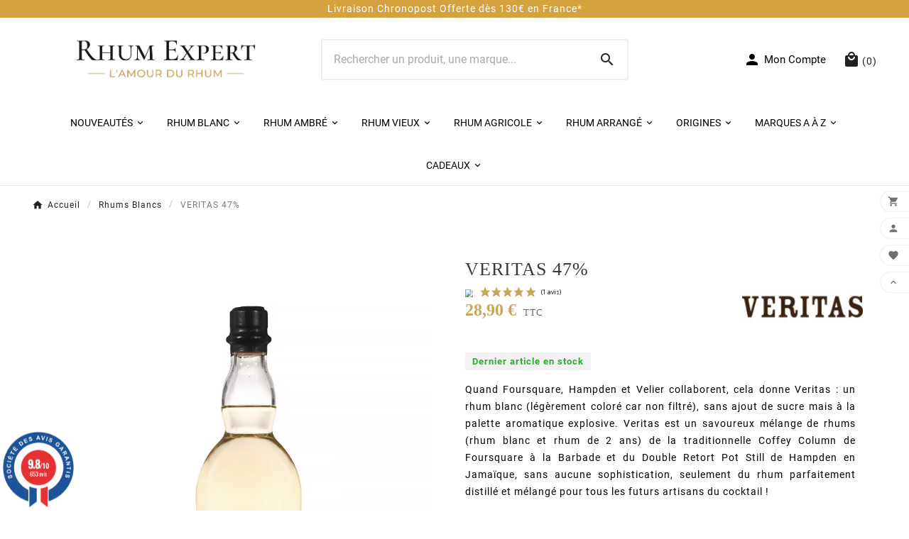

--- FILE ---
content_type: text/html; charset=utf-8
request_url: https://www.rhum-expert.fr/91-veritas.html
body_size: 32165
content:
<!doctype html><html lang="fr"><head><meta charset="utf-8"><meta http-equiv="x-ua-compatible" content="ie=edge"><link rel="canonical" href="https://www.rhum-expert.fr/91-veritas.html"><script type="application/ld+json">{ "@context": "https://schema.org", "@type": "Organization", "name" : "Rhum Expert ", "url" : "https://www.rhum-expert.fr/", "logo": { "@type": "ImageObject", "url":"https://www.rhum-expert.fr/img/logo-1668711729.jpg" } }</script> <script type="application/ld+json">{ "@context": "https://schema.org", "@type": "WebPage", "isPartOf": { "@type": "WebSite", "url": "https://www.rhum-expert.fr/", "name": "Rhum Expert " }, "name": "Rhum VERITAS 47%", "url": "https://www.rhum-expert.fr/91-veritas.html" }</script> <script type="application/ld+json">{ "@context": "https://schema.org", "@type": "BreadcrumbList", "itemListElement": [ { "@type": "ListItem", "position": 1, "name": "Accueil", "item": "https://www.rhum-expert.fr/" }, { "@type": "ListItem", "position": 2, "name": "Rhums Blancs", "item": "https://www.rhum-expert.fr/6-rhums-blancs" }, { "@type": "ListItem", "position": 3, "name": "VERITAS 47%", "item": "https://www.rhum-expert.fr/91-veritas.html" } ] }</script> <script type="application/ld+json">{ "@context": "https://schema.org/", "@type": "Product", "@id": "product", "name": "VERITAS 47%", "description": "Quand Foursquare, Hampden et Velier collaborent, cela donne Veritas : un rhum blanc (légèrement coloré car non filtré), sans ajout de sucre mais à la palette aromatique explosive. Veritas est un savoureux mélange de rhums (rhum blanc et rhum de 2 ans) de la traditionnelle Coffey Column de Foursquare à la Barbade et du Double Retort Pot Still de Hampden en Jamaïque, sans aucune sophistication, seulement du rhum parfaitement distillé et mélangé pour tous les futurs artisans du cocktail !", "category": "Rhums Blancs", "image" :"https://www.rhum-expert.fr/1634-home_default/veritas.jpg", "sku": "91", "mpn": "91", "gtin13": "3700597308189", "brand": { "@type": "Brand", "name": "VERITAS" }, "weight": { "@context": "https://schema.org", "@type": "QuantitativeValue", "value": "1.700000", "unitCode": "kg" }, "offers": { "@type": "Offer", "priceCurrency": "EUR", "name": "VERITAS 47%", "price": "28.9", "url": "https://www.rhum-expert.fr/91-veritas.html", "priceValidUntil": "2026-02-04", "image": ["https://www.rhum-expert.fr/1634-large_default/veritas.jpg"], "sku": "91", "mpn": "91", "gtin13": "3700597308189", "availability": "https://schema.org/InStock", "seller": { "@type": "Organization", "name": "Rhum Expert " } }, "url": "https://www.rhum-expert.fr/91-veritas.html" }</script> <title>Rhum VERITAS 47%</title><meta name="description" content="Quand Foursquare, Hampden et Velier collaborent, cela donne Veritas : un rhum blanc (légèrement coloré car non filtré), sans ajout de sucre mais à la palette aromatique explosive. Veritas est un savoureux mélange de rhums (rhum blanc et rhum de 2 ans) de la traditionnelle Coffey Column de Foursquare à la Barbade et du Double Retort Pot Still de Hampden en Jamaïque, sans aucune sophistication, seulement du rhum parfaitement distillé et mélangé pour tous les futurs artisans du cocktail !"><meta name="keywords" content=""><meta name="AdsBot-Google" content="index,follow"><link rel="canonical" href="https://www.rhum-expert.fr/91-veritas.html"><link rel="alternate" href="https://www.rhum-expert.fr/91-veritas.html" hreflang="fr"/><meta property="og:title" content="Rhum VERITAS 47%" /><meta property="og:description" content="Quand Foursquare, Hampden et Velier collaborent, cela donne Veritas : un rhum blanc (légèrement coloré car non filtré), sans ajout de sucre mais à la palette aromatique explosive. Veritas est un savoureux mélange de rhums (rhum blanc et rhum de 2 ans) de la traditionnelle Coffey Column de Foursquare à la Barbade et du Double Retort Pot Still de Hampden en Jamaïque, sans aucune sophistication, seulement du rhum parfaitement distillé et mélangé pour tous les futurs artisans du cocktail !" /><meta property="og:url" content="https://www.rhum-expert.fr/91-veritas.html" /><meta property="og:site_name" content="Rhum Expert " /><meta name="viewport" content="width=device-width, initial-scale=1"><link rel="icon" type="image/vnd.microsoft.icon" href="https://www.rhum-expert.fr/img/favicon.ico?1719233747"><link rel="shortcut icon" type="image/x-icon" href="https://www.rhum-expert.fr/img/favicon.ico?1719233747"><style>.blog_post_content .meta_date, .blog_post_content .tv-author-comment, .tvdate-time, .tvcmsblog-view-count{ display:none !important; } #tv-button-load-products:hover { background: #c9a654; } #tv-button-load-products { width: 100%; height: 60px; margin: 0; background: #c9a654; border: 0 none; outline: none; cursor: pointer; color: #222; line-height: 60px; font-weight: 600; text-align: center; text-transform: uppercase; -webkit-transition: all 0.3s ease-out; -moz-transition: all 0.3s ease-out; -ms-transition: all 0.3s ease-out; -o-transition: all 0.3s ease-out; transition: all 0.3s ease-out; } #remove-1 { display:none !important; }</style> <script>var PAYPLUG_DOMAIN = "https:\/\/secure.payplug.com";var TVCMSCUSTOMSETTING_BOTTOM_OPTION = "0";var TVCMSCUSTOMSETTING_DARK_MODE_INPUT = "0";var TVCMSCUSTOMSETTING_HOVER_IMG = "0";var TVCMSCUSTOMSETTING_MAIN_MENU_STICKY = "1";var TVCMSCUSTOMSETTING_PRODUCT_PAGE_BOTTOM_STICKY_STATUS = "1";var TVCMSCUSTOMSETTING_VERTICAL_MENU_OPEN = "0";var TVCMSCUSTOMSETTING_WOW_JS = "0";var TVCMSCUSTOMSETTING_iso_code_country = false;var TVCMSFRONTSIDE_THEME_SETTING_SHOW = "0";var applePayIdCart = null;var applePayMerchantSessionAjaxURL = "https:\/\/www.rhum-expert.fr\/module\/payplug\/dispatcher";var applePayPaymentAjaxURL = "https:\/\/www.rhum-expert.fr\/module\/payplug\/validation";var applePayPaymentRequestAjaxURL = "https:\/\/www.rhum-expert.fr\/module\/payplug\/applepaypaymentrequest";var baseDir = "https:\/\/www.rhum-expert.fr\/";var c_result = 8;var captcha_arithmetic = "1";var captcha_background = "#ddebf1";var captcha_character_count = "5";var captcha_height = "40";var captcha_image_complexity = "";var captcha_lcomplexity = "1";var captcha_t = "Captcha";var captcha_textcase = "";var captcha_type = "1";var captcha_width = "150";var check_bellow = "Veuillez v\u00e9rifier ci-dessous:";var ci_token = "";var cl_token = "a95943b1938665d164e293fc65ae5ac2";var empty_captcha = "Vide captcha.";var fadeDuration = "120";var first_number = 4;var getThemeOptionsLink = "https:\/\/www.rhum-expert.fr\/module\/tvcmsthemeoptions\/default";var gettvcmsmegamenulink = "https:\/\/www.rhum-expert.fr\/module\/tvcmsmegamenu\/default";var gettvcmsnewproductslink = "https:\/\/www.rhum-expert.fr\/module\/tvcmsnewproducts\/default";var input_position = 2;var isProductModal = true;var isProductZoom = true;var isQuickViewModal = true;var isTouch = true;var is_sandbox_mode = false;var jolisearch = {"amb_joli_search_action":"https:\/\/www.rhum-expert.fr\/module\/ambjolisearch\/jolisearch","amb_joli_search_link":"https:\/\/www.rhum-expert.fr\/module\/ambjolisearch\/jolisearch","amb_joli_search_controller":"jolisearch","blocksearch_type":"top","show_cat_desc":0,"ga_acc":0,"id_lang":1,"url_rewriting":1,"use_autocomplete":2,"minwordlen":2,"l_products":"Nos produits","l_manufacturers":"Nos marques","l_suppliers":"Nos fournisseurs","l_categories":"Nos cat\u00e9gories","l_no_results_found":"Aucun produit ne correspond \u00e0 cette recherche","l_more_results":"Montrer tous les r\u00e9sultats \u00bb","ENT_QUOTES":3,"search_ssl":true,"self":"\/home\/clients\/dfd1319e248a823575a5a58c0ac29fd3\/sites\/rhum-expert.fr\/modules\/ambjolisearch","position":{"my":"left top","at":"left bottom","collision":"flipfit none"},"classes":"ps17","display_manufacturer":"","display_supplier":"","display_category":"","theme":"finder"};var magnifyLevel = "2";var module_name = "payplug";var ndk_insurance_ajax_url = "https:\/\/www.rhum-expert.fr\/module\/ndk_insurance\/ajax?ajax=1";var ndk_insurance_base_url = "https:\/\/www.rhum-expert.fr\/";var ndkiToken = "1d6e77faa7b76e5aec2645a6b1fe49b2";var ndki_ps_version = 1.7;var not_numeric = "Captcha peut \u00eatre un nombre.";var number_image_packs = "1";var p_version = "1.7";var payplug_ajax_url = "https:\/\/www.rhum-expert.fr\/module\/payplug\/ajax";var payplug_transaction_error_message = "<div class=\"payplugMsg_wrapper\"><p class=\"payplugMsg_error\" >La transaction n&#039;a pas pu aboutir, et votre carte n&#039;a pas \u00e9t\u00e9 d\u00e9bit\u00e9e.<\/p> <button type=\"button\" class=\"payplugMsg_button\" name=\"card_deleted\">Ok<\/button><\/div>";var prestashop = {"cart":{"products":[],"totals":{"total":{"type":"total","label":"Total","amount":0,"value":"0,00\u00a0\u20ac"},"total_including_tax":{"type":"total","label":"Total TTC","amount":0,"value":"0,00\u00a0\u20ac"},"total_excluding_tax":{"type":"total","label":"Total HT :","amount":0,"value":"0,00\u00a0\u20ac"}},"subtotals":{"products":{"type":"products","label":"Sous-total","amount":0,"value":"0,00\u00a0\u20ac"},"discounts":null,"shipping":{"type":"shipping","label":"Livraison","amount":0,"value":""},"tax":{"type":"tax","label":"Taxes incluses","amount":0,"value":"0,00\u00a0\u20ac"}},"products_count":0,"summary_string":"0 articles","vouchers":{"allowed":1,"added":[]},"discounts":[],"minimalPurchase":20,"minimalPurchaseRequired":"Un montant total de 20,00\u00a0\u20ac HT minimum est requis pour valider votre commande. Le montant actuel de votre commande est de 0,00\u00a0\u20ac HT."},"currency":{"id":1,"name":"Euro","iso_code":"EUR","iso_code_num":"978","sign":"\u20ac"},"customer":{"lastname":null,"firstname":null,"email":null,"birthday":null,"newsletter":null,"newsletter_date_add":null,"optin":null,"website":null,"company":null,"siret":null,"ape":null,"is_logged":false,"gender":{"type":null,"name":null},"addresses":[]},"language":{"name":"Fran\u00e7ais (French)","iso_code":"fr","locale":"fr-FR","language_code":"fr","is_rtl":"0","date_format_lite":"d\/m\/Y","date_format_full":"d\/m\/Y H:i:s","id":1},"page":{"title":"","canonical":"https:\/\/www.rhum-expert.fr\/91-veritas.html","meta":{"title":"Rhum VERITAS 47%","description":"Quand Foursquare, Hampden et Velier collaborent, cela donne Veritas : un rhum blanc (l\u00e9g\u00e8rement color\u00e9 car non filtr\u00e9), sans ajout de sucre mais \u00e0 la palette aromatique explosive. Veritas est un savoureux m\u00e9lange de rhums (rhum blanc et rhum de 2 ans) de la traditionnelle Coffey Column de Foursquare \u00e0 la Barbade et du Double Retort Pot Still de Hampden en Jama\u00efque, sans aucune sophistication, seulement du rhum parfaitement distill\u00e9 et m\u00e9lang\u00e9 pour tous les futurs artisans du cocktail !","keywords":"","robots":"index"},"page_name":"product","body_classes":{"lang-fr":true,"lang-rtl":false,"country-FR":true,"currency-EUR":true,"layout-full-width":true,"page-product":true,"tax-display-enabled":true,"product-id-91":true,"product-VERITAS 47%":true,"product-id-category-6":true,"product-id-manufacturer-90":true,"product-id-supplier-0":true,"product-available-for-order":true},"admin_notifications":[]},"shop":{"name":"Rhum Expert ","logo":"https:\/\/www.rhum-expert.fr\/img\/logo-1668711729.jpg","stores_icon":"https:\/\/www.rhum-expert.fr\/img\/logo_stores.png","favicon":"https:\/\/www.rhum-expert.fr\/img\/favicon.ico"},"urls":{"base_url":"https:\/\/www.rhum-expert.fr\/","current_url":"https:\/\/www.rhum-expert.fr\/91-veritas.html","shop_domain_url":"https:\/\/www.rhum-expert.fr","img_ps_url":"https:\/\/www.rhum-expert.fr\/img\/","img_cat_url":"https:\/\/www.rhum-expert.fr\/img\/c\/","img_lang_url":"https:\/\/www.rhum-expert.fr\/img\/l\/","img_prod_url":"https:\/\/www.rhum-expert.fr\/img\/p\/","img_manu_url":"https:\/\/www.rhum-expert.fr\/img\/m\/","img_sup_url":"https:\/\/www.rhum-expert.fr\/img\/su\/","img_ship_url":"https:\/\/www.rhum-expert.fr\/img\/s\/","img_store_url":"https:\/\/www.rhum-expert.fr\/img\/st\/","img_col_url":"https:\/\/www.rhum-expert.fr\/img\/co\/","img_url":"https:\/\/www.rhum-expert.fr\/themes\/v1_sephora_8\/assets\/img\/","css_url":"https:\/\/www.rhum-expert.fr\/themes\/v1_sephora_8\/assets\/css\/","js_url":"https:\/\/www.rhum-expert.fr\/themes\/v1_sephora_8\/assets\/js\/","pic_url":"https:\/\/www.rhum-expert.fr\/upload\/","pages":{"address":"https:\/\/www.rhum-expert.fr\/adresse","addresses":"https:\/\/www.rhum-expert.fr\/adresses","authentication":"https:\/\/www.rhum-expert.fr\/connexion","cart":"https:\/\/www.rhum-expert.fr\/panier","category":"https:\/\/www.rhum-expert.fr\/index.php?controller=category","cms":"https:\/\/www.rhum-expert.fr\/index.php?controller=cms","contact":"https:\/\/www.rhum-expert.fr\/nous-contacter","discount":"https:\/\/www.rhum-expert.fr\/reduction","guest_tracking":"https:\/\/www.rhum-expert.fr\/suivi-commande-invite","history":"https:\/\/www.rhum-expert.fr\/historique-commandes","identity":"https:\/\/www.rhum-expert.fr\/identite","index":"https:\/\/www.rhum-expert.fr\/","my_account":"https:\/\/www.rhum-expert.fr\/mon-compte","order_confirmation":"https:\/\/www.rhum-expert.fr\/confirmation-commande","order_detail":"https:\/\/www.rhum-expert.fr\/index.php?controller=order-detail","order_follow":"https:\/\/www.rhum-expert.fr\/suivi-commande","order":"https:\/\/www.rhum-expert.fr\/commande","order_return":"https:\/\/www.rhum-expert.fr\/index.php?controller=order-return","order_slip":"https:\/\/www.rhum-expert.fr\/avoirs","pagenotfound":"https:\/\/www.rhum-expert.fr\/page-introuvable","password":"https:\/\/www.rhum-expert.fr\/recuperation-mot-de-passe","pdf_invoice":"https:\/\/www.rhum-expert.fr\/index.php?controller=pdf-invoice","pdf_order_return":"https:\/\/www.rhum-expert.fr\/index.php?controller=pdf-order-return","pdf_order_slip":"https:\/\/www.rhum-expert.fr\/index.php?controller=pdf-order-slip","prices_drop":"https:\/\/www.rhum-expert.fr\/promotions","product":"https:\/\/www.rhum-expert.fr\/index.php?controller=product","search":"https:\/\/www.rhum-expert.fr\/recherche","sitemap":"https:\/\/www.rhum-expert.fr\/plan-site","stores":"https:\/\/www.rhum-expert.fr\/magasins","supplier":"https:\/\/www.rhum-expert.fr\/index.php?controller=supplier","register":"https:\/\/www.rhum-expert.fr\/connexion?create_account=1","order_login":"https:\/\/www.rhum-expert.fr\/commande?login=1"},"alternative_langs":[],"theme_assets":"\/themes\/v1_sephora_8\/assets\/","actions":{"logout":"https:\/\/www.rhum-expert.fr\/?mylogout="},"no_picture_image":{"bySize":{"small_default":{"url":"https:\/\/www.rhum-expert.fr\/img\/p\/fr-default-small_default.jpg","width":90,"height":120},"side_product_default":{"url":"https:\/\/www.rhum-expert.fr\/img\/p\/fr-default-side_product_default.jpg","width":90,"height":120},"cart_default":{"url":"https:\/\/www.rhum-expert.fr\/img\/p\/fr-default-cart_default.jpg","width":125,"height":125},"add_cart_def":{"url":"https:\/\/www.rhum-expert.fr\/img\/p\/fr-default-add_cart_def.jpg","width":200,"height":200},"medium_default":{"url":"https:\/\/www.rhum-expert.fr\/img\/p\/fr-default-medium_default.jpg","width":200,"height":256},"home_default":{"url":"https:\/\/www.rhum-expert.fr\/img\/p\/fr-default-home_default.jpg","width":252,"height":271},"pd_custom":{"url":"https:\/\/www.rhum-expert.fr\/img\/p\/fr-default-pd_custom.jpg","width":490,"height":653},"pd4_def":{"url":"https:\/\/www.rhum-expert.fr\/img\/p\/fr-default-pd4_def.jpg","width":675,"height":900},"large_default":{"url":"https:\/\/www.rhum-expert.fr\/img\/p\/fr-default-large_default.jpg","width":800,"height":800}},"small":{"url":"https:\/\/www.rhum-expert.fr\/img\/p\/fr-default-small_default.jpg","width":90,"height":120},"medium":{"url":"https:\/\/www.rhum-expert.fr\/img\/p\/fr-default-medium_default.jpg","width":200,"height":256},"large":{"url":"https:\/\/www.rhum-expert.fr\/img\/p\/fr-default-large_default.jpg","width":800,"height":800},"legend":""}},"configuration":{"display_taxes_label":true,"display_prices_tax_incl":true,"is_catalog":false,"show_prices":true,"opt_in":{"partner":false},"quantity_discount":{"type":"price","label":"Prix unitaire"},"voucher_enabled":1,"return_enabled":0},"field_required":[],"breadcrumb":{"links":[{"title":"Accueil","url":"https:\/\/www.rhum-expert.fr\/"},{"title":"Rhums Blancs","url":"https:\/\/www.rhum-expert.fr\/6-rhums-blancs"},{"title":"VERITAS 47%","url":"https:\/\/www.rhum-expert.fr\/91-veritas.html"}],"count":3},"link":{"protocol_link":"https:\/\/","protocol_content":"https:\/\/"},"time":1768883437,"static_token":"1d6e77faa7b76e5aec2645a6b1fe49b2","token":"49c2d89f7d23e09666a460490ac6a2bb","debug":false};var psemailsubscription_subscription = "https:\/\/www.rhum-expert.fr\/module\/ps_emailsubscription\/subscription";var psr_icon_color = "#C19233";var second_number = 4;var stalphabeticalbrands = {"click":0,"list_style":1,"brand_per_xl":"4","brand_per_lg":"4","brand_per_md":"3","brand_per_sm":"2","brand_per_xs":"1","offset_top":0};var static_token = "1d6e77faa7b76e5aec2645a6b1fe49b2";var there_is1 = "Il y a 1 erreur";var tvcms_base_dir = "https:\/\/www.rhum-expert.fr\/";var tvcms_setting = true;var tvthemename = "v1_sephora_8";var type_the_text = "Tapez le texte";var validate_first = "Remplissez le captcha avec la bonne r\u00e9ponse";var whitelist_m = "";var whitelisted = false;var words_string = ["un","deux","trois","quatre","cinq","six","sept","huit","neuf"];var zoomType = "mouseover";</script><link rel="stylesheet" href="https://fonts.googleapis.com/css?family=Roboto:100,100italic,200,200italic,300,300italic,400,400italic,500,500italic,600,600italic,700,700italic,800,800italic,900,900italic%7CRoboto+Slab:100,100italic,200,200italic,300,300italic,400,400italic,500,500italic,600,600italic,700,700italic,800,800italic,900,900italic&amp;display=swap" media="all"><link rel="stylesheet" href="https://www.rhum-expert.fr/themes/v1_sephora_8/assets/cache/theme-79590a1352.css" media="all"> <script>var ceFrontendConfig = {"environmentMode":{"edit":false,"wpPreview":false},"is_rtl":false,"breakpoints":{"xs":0,"sm":480,"md":768,"lg":1025,"xl":1440,"xxl":1600},"version":"2.9.14.9.9","urls":{"assets":"\/modules\/creativeelements\/views\/"},"productQuickView":0,"settings":{"page":[],"general":{"elementor_global_image_lightbox":"0","elementor_lightbox_enable_counter":"yes","elementor_lightbox_enable_fullscreen":"yes","elementor_lightbox_enable_zoom":"yes","elementor_lightbox_title_src":"title","elementor_lightbox_description_src":"caption"},"editorPreferences":[]},"post":{"id":"91030101","title":"VERITAS%2047%25","excerpt":""}};</script> <link rel="preload" href="/modules/creativeelements/views/lib/ceicons/fonts/ceicons.woff2?8goggd" as="font" type="font/woff2" crossorigin> <script type="text/javascript">var ets_crosssell_16 =0;</script><link href="//fonts.googleapis.com/css?family=Open+Sans:600,400,400i|Oswald:700" rel="stylesheet" type="text/css" media="all"> <script type="text/javascript">var agSiteId="10968";</script> <script src="https://www.societe-des-avis-garantis.fr/wp-content/plugins/ag-core/widgets/JsWidget_ajaxCompleteFix.js" type="text/javascript"></script> <style>#agWidgetH { zoom: 0.71 !important; margin-top: -25px !important;} #agWidgetMain .topBar {display: none;} .bgGrey1 {background: white !important;} #agWidgetMain {padding-bottom: 0px !important;} #categoryStarsMain { margin-top: 4px !important; zoom: 0.71 !important;} .categoryStarsStr {margin-top: 7px !important;}</style><style>.manufacturers_alphabet a{color:#000000;}.manufacturers_alphabet a:hover,.manufacturers_alphabet a.st_alpha_b_active{color:#c9a654;}.manufacturers_alphabet a{border-color:#ffffff;}.manufacturers_alphabet a:hover,.manufacturers_alphabet a.st_alpha_b_active{border-color:#c9a654;}.manufacturers_alphabet a{border-width:1px;}.manufacturers_alphabet a{width:36px;height:36px;line-height:34px;}.manufacturers_alphabet a{font-size:18px;}.manufacturers_alphabet{border-bottom-width:1px;}.manufacturers_alphabet{border-bottom-color:#F7F7F7;}.st_brand_letter_title{color:#000000;}.st_brand_letter_title{font-size:20px;}.st_brand_letter_title{padding-top:6px;padding-bottom:6px;}.st_brand_letter_title{margin-bottom:0px;}.st_brands_section, .brands_list_style_2 .st_brand_box{padding-bottom:19px;margin-bottom:19px;}.st_alpha_b_name{font-size:14px;}.st_alpha_b_name{padding:3px 0;}.manufacturers_alphabet a{font-weight:700;}.st_brand_letter_title{font-weight:700;}h1.brands_page_heading{}.brands_list_style_1 .st_brand_masonry_item{width:25%;}}@media (min-width: 992px) and (max-width: 1199px) {.brands_list_style_1 .st_brand_masonry_item{width:25%;}}@media (min-width: 768px) and (max-width: 991px) {.brands_list_style_1 .st_brand_masonry_item{width:33%;}}@media (min-width: 480px) and (max-width: 767px) {.brands_list_style_1 .st_brand_masonry_item{width:50%;}}@media (max-width: 479px) {.brands_list_style_1 .st_brand_masonry_item{width:100%;}}</style><script type="text/javascript">(function() { window.sib = { equeue: [], client_key: "rba6i24kp0qmg6dlghqxuheh" }; window.sendinblue = { } ; for (var j = ['track', 'identify', 'trackLink', 'page'], i = 0; i < j.length; i++) { (function(k) { window.sendinblue[k] = function() { var arg = Array.prototype.slice.call(arguments); (window.sib[k] || function() { var t = { } ; t[k] = arg; window.sib.equeue.push(t); })(arg[0], arg[1], arg[2]); }; })(j[i]); } var n = document.createElement("script"), i = document.getElementsByTagName("script")[0]; n.type = "text/javascript", n.id = "sendinblue-js", n.async = !0, n.src = "https://sibautomation.com/sa.js?plugin=prestashop&key=" + window.sib.client_key, i.parentNode.insertBefore(n, i), window.sendinblue.page(); })();</script><link rel="dns-prefetch" href="https://www.rhum-expert.fr" /><link rel="preconnect" href="https://www.rhum-expert.fr" crossorigin/><link rel="preload" href="https://www.rhum-expert.fr/themes/v1_sephora_8/assets/css/570eb83859dc23dd0eec423a49e147fe.woff2" as="font" type="font/woff2" crossorigin /><link rel="preload" href="https://www.rhum-expert.fr/themes/v1_sephora_8/assets/css/../fonts/roboto/KFOlCnqEu92Fr1MmYUtfBBc4.woff2" as="font" type="font/woff2" crossorigin /><link as="style" rel="stylesheet preload" type="text/css" href="https://www.rhum-expert.fr/themes/v1_sephora_8/assets/css/material-fonts.css" /><link as="style" rel="stylesheet preload" type="text/css" href="https://www.rhum-expert.fr/themes/v1_sephora_8/assets/css/roboto.css" /><link as="style" rel="stylesheet preload" type="text/css" href="https://www.rhum-expert.fr/themes/v1_sephora_8/assets/css/ibm-plex-sans.css" /><link as="style" rel="stylesheet preload" type="text/css" href="https://www.rhum-expert.fr/themes/v1_sephora_8/assets/css/Josefinsans.css" /> <script type="text/javascript">window.addEventListener('load', function() { var urlParams = new URLSearchParams(window.location.search); var currentUrl = window.location.href; var domain = currentUrl.match(/^https?\:\/\/([^\/?#]+)(?:[\/?#]|$)/i)[1]; if ((currentUrl.indexOf('/blog/post/') !== -1) || (window.location.pathname.indexOf('/blog') !== -1 && (urlParams.get('page') || urlParams.get('page='))) || (urlParams.has('page_type') && urlParams.get('page_type') === 'post')) { var metaTag = document.createElement('meta'); metaTag.setAttribute('name', 'robots'); metaTag.setAttribute('content', 'index, follow'); document.getElementsByTagName('head')[0].appendChild(metaTag); } else if (window.location.href.indexOf('?') !== -1 && urlParams.get('page') && urlParams.get('page') !== '1') { var metaTag = document.createElement('meta'); metaTag.setAttribute('name', 'robots'); metaTag.setAttribute('content', 'noindex, follow'); document.getElementsByTagName('head')[0].appendChild(metaTag); } else { var canonicalUrl = "https://" + domain + window.location.pathname + window.location.search; if (currentUrl.indexOf('/blog/post/') !== -1) { canonicalUrl = "https://" + domain + "/blog/"; } var canonicalLink = document.createElement("link"); canonicalLink.rel = "canonical"; canonicalLink.href = canonicalUrl; document.head.appendChild(canonicalLink); } if (currentUrl.indexOf('/brands') !== -1) { var canonicalUrl = "https://" + domain + "/brands/"; var canonicalLink = document.createElement("link"); canonicalLink.rel = "canonical"; canonicalLink.href = canonicalUrl; document.head.appendChild(canonicalLink); } if (currentUrl.indexOf('/nous-contacter') === -1 && currentUrl.indexOf('/brands') === -1 && currentUrl === 'https://www.rhum-expert.fr/') { var canonicalUrl = "https://" + domain + "/"; var canonicalLink = document.createElement("link"); canonicalLink.rel = "canonical"; canonicalLink.href = canonicalUrl; document.head.appendChild(canonicalLink); } });</script> <meta content="width=device-width, initial-scale=1" name="viewport"><meta property="og:type" content="product"><meta property="og:url" content="https://www.rhum-expert.fr/91-veritas.html"><meta property="og:title" content="Rhum VERITAS 47%"><meta property="og:site_name" content="Rhum Expert "><meta property="og:description" content="Quand Foursquare, Hampden et Velier collaborent, cela donne Veritas : un rhum blanc (légèrement coloré car non filtré), sans ajout de sucre mais à la palette aromatique explosive. Veritas est un savoureux mélange de rhums (rhum blanc et rhum de 2 ans) de la traditionnelle Coffey Column de Foursquare à la Barbade et du Double Retort Pot Still de Hampden en Jamaïque, sans aucune sophistication, seulement du rhum parfaitement distillé et mélangé pour tous les futurs artisans du cocktail !"><meta property="og:image" content="https://www.rhum-expert.fr/1634-large_default/veritas.jpg"><meta property="product:pretax_price:amount" content="24.083333"><meta property="product:pretax_price:currency" content="EUR"><meta property="product:price:amount" content="28.9"><meta property="product:price:currency" content="EUR"><meta property="product:weight:value" content="1.700000"><meta property="product:weight:units" content="kg"></head><body id="product" class="lang-fr country-fr currency-eur layout-full-width page-product tax-display-enabled product-id-91 product-veritas-47- product-id-category-6 product-id-manufacturer-90 product-id-supplier-0 product-available-for-order ce-kit-1 elementor-page elementor-page-91030101 text1-dark text2-light" data-mouse-hover-img='0' data-menu-sticky='1'><main><div class="tv-main-div " ><header id="header"><div class="tvcmsdesktop-top-header-wrapper header-2" data-header-layout="2"><div class='tvheader-offer-wrapper tvforce-hide'></div><div class="header-banner"><div class="bxslider" id="topbannerpro"><div id="removeclassmanage" class="manageslider" style="opacity: 0;"><p><span style="color:#ffffff;"><a href="https://www.rhum-expert.fr/content/1-livraison" style="color:#ffffff;">Livraison Chronopost Offerte dès 130€ en France*</a></span></p></div><div id="removeclassmanage" class="manageslider" style="opacity: 0;"><p><span style="color:#ffffff;"><a href="https://www.societe-des-avis-garantis.fr/rhum-expert/" style="color:#ffffff;">Client 100% Satisfait - 9.7/10 Avis Vérifiés</a></span></p></div></div><style>header .header-banner { background-color: #d4a33f; height: 25px; } #topbannerpro{ width: 100%; z-index: 999; line-height: 25px; text-align: center; font-family: 'Roboto', sans-serif; } #topbannerpro > div{ background-color: #d4a33f; height: 25px; } #topbannerpro > div > p{ color: #ffffff; font-size: 14px; } /*.manageslider{ opacity: 0; }*/ .removemanageslider .manageslider{ opacity: 1 !important; }</style> <script>transition_speed = 2800; pause = 5000;</script> <script>infiniteloop = true;</script></div><div class='container-fluid tvcmsdesktop-top-second hidden-md-down'><div class="container"><div class="row tvcmsdesktop-top-header-box"><div class='col-xl-4 col-lg-2 col-md-2 col-sm-12 tvcms-header-logo-wrapper'><div class="hidden-sm-down tvcms-header-logo" id="tvcmsdesktop-logo"><div class="tv-header-logo"><a href="https://www.rhum-expert.fr/"><img class="logo img-responsive" src="https://www.rhum-expert.fr/img/logo-1668711729.jpg" alt="Rhum Expert " height="35" width="201"></a></div></div></div><div class="col-xl-4 col-lg-6 col-md-6 col-sm-12 tvcmsheader-search"><div class='tvcmssearch-wrapper' id="_desktop_search"><div class="search-widget tvcmsheader-search" data-search-controller-url="//www.rhum-expert.fr/recherche"><div class="tvsearch-top-wrapper"><div class="tvheader-sarch-display"><div class="tvheader-search-display-icon"><div class="tvsearch-open"><i class="material-icons shopping-cart">&#xe8b6;</i></div><div class="tvsearch-close"><i class="material-icons shopping-cart">&#xe5cd;</i></div></div></div><div class="tvsearch-header-display-wrappper tvsearch-header-display-full"><form method="get" action="//www.rhum-expert.fr/recherche"><input type="hidden" name="controller" value="search" /><div class="tvheader-top-search"><div class="tvheader-top-search-wrapper-info-box"><input type="text" name="s" class='tvcmssearch-words' placeholder="Rechercher un produit, une marque..." aria-label="Chercher " autocomplete="off" /></div></div><div class="tvheader-top-search-wrapper"><button type="submit" class="tvheader-search-btn" aria-label="Search"><i class='material-icons'>&#xe8b6;</i></button></div></form><div class='tvsearch-result'></div></div></div></div></div></div><div class="col-xl-4 col-lg-4 col-md-4 col-sm-12 tvcmsheader-nav-right"><div class="tv-contact-account-cart-wrapper"><div id='tvcmsdesktop-account-button'><div class="tv-header-account tv-account-wrapper tvcms-header-myaccount"><button class="btn-unstyle tv-myaccount-btn tv-myaccount-btn-desktop" name="User Icon" aria-label="User Icon"><i class='material-icons tvsign-icon'>&#xe7fd;</i><span>Mon Compte</span></button><ul class="dropdown-menu tv-account-dropdown tv-dropdown"><li class="tvcms-signin"><div id="tvcmsdesktop-user-info" class="tvcms-header-sign user-info tvheader-sign"><a href="https://www.rhum-expert.fr/mon-compte" class="tvhedaer-sign-btn" title="Log into your customer account" rel="nofollow"><i class="material-icons">&#xe7fd;</i><span class="tvhedaer-sign-span">se connecter</span></a></div></li><li class="ttvcms-wishlist-icon"><script>var wishlistProductsIds='';var baseDir ='https://www.rhum-expert.fr/';var static_token='1d6e77faa7b76e5aec2645a6b1fe49b2';var isLogged ='0';var loggin_required='Vous devez être connecté pour gérer votre liste de souhaits. ';var added_to_wishlist ='Le produit a été ajouté avec succès à votre liste de souhaits.';var mywishlist_url='https://www.rhum-expert.fr/module/tvcmswishlist/mywishlist';var isLoggedWishlist=false;</script><div id="_desktop_wishtlistTop" class="pull-right tvcmsdesktop-view-wishlist"><a class="wishtlist_top tvdesktop-wishlist" href="https://www.rhum-expert.fr/module/tvcmswishlist/mywishlist"><div class="tvwishlist-icon"><i class='material-icons'>&#xe87e;</i><span class="cart-wishlist-number tvwishlist-number">0 </span></div><div class="tvwishlist-name"><span>liste de souhaits</span></div></a></div></li><li class="tvheader-compare"></li><li class="tvheader-language"></li><li class="tvheader-currency"></li></ul></div></div><div id="_desktop_cart_manage" class="tvcms-header-cart"><div id="_desktop_cart"><div class="blockcart cart-preview inactive tv-header-cart" data-refresh-url="//www.rhum-expert.fr/module/ps_shoppingcart/ajax"><div class="tvheader-cart-wrapper tvheader-cart-wrapper-popup"><div class='tvheader-cart-btn-wrapper'><a rel="nofollow" href="JavaScript:void(0);" data-url='//www.rhum-expert.fr/panier?action=show' title='Panier'><div class="tvcart-icon-text-wrapper"><div class="tv-cart-icon tvheader-right-icon tv-cart-icon-main"><i class='material-icons add-cart'>&#xe54c;</i></div><div class="tv-cart-cart-inner"><span class="cart-products-count">(0)</span></div></div></a></div><div class="tvcmscart-show-dropdown"><div class="tvcart-no-product"><div class='tvcart-no-product-label'>Pas de produit dans le panier</div></div></div></div></div></div></div></div></div></div></div></div><div class="tvcms-header-menu-offer-wrapper tvcmsheader-sticky"><div class="position-static tvcms-header-menu"><div class='tvcmsmain-menu-wrapper container'><div id='tvdesktop-megamenu'><div class="container_tv_megamenu"><div id="tv-menu-horizontal" class="tv-menu-horizontal clearfix"><ul class="menu-content"><li class="tvmega-menu-title">Menu</li><li class="level-1 parent"><a href="https://www.rhum-expert.fr/nouveaux-produits"><span>Nouveautés</span></a><span class="icon-drop-mobile"></span></li><li class="level-1 parent"><a href="https://www.rhum-expert.fr/6-rhums-blancs"><span>Rhum Blanc</span></a><span class="icon-drop-mobile"></span></li><li class="level-1 parent"><a href="https://www.rhum-expert.fr/31-rhum-ambre"><span>Rhum Ambré</span></a><span class="icon-drop-mobile"></span></li><li class="level-1 parent"><a href="https://www.rhum-expert.fr/7-rhums-vieux"><span>RHUM VIEUX</span></a><span class="icon-drop-mobile"></span></li><li class="level-1 parent"><a href="https://www.rhum-expert.fr/4-rhums-agricoles"><span>Rhum Agricole</span></a><span class="icon-drop-mobile"></span></li><li class="level-1 parent"><a href="https://www.rhum-expert.fr/5-arranges-punchs"><span>Rhum Arrangé</span></a><span class="icon-drop-mobile"></span></li><li class="level-1 parent"><a href="#"><span>ORIGINES</span></a><span class="icon-drop-mobile"></span></li><li class="level-1 parent"><a href="https://www.rhum-expert.fr/marques"><span>Marques A à Z</span></a><span class="icon-drop-mobile"></span></li><li class="level-1 parent"><a href="https://www.rhum-expert.fr/28-idees-cadeaux"><span>Cadeaux</span></a><span class="icon-drop-mobile"></span></li></ul></div></div></div></div><div class="tvcmsdesktop-contact tvforce-hide"><div style="font-size: 16px; color: #666666; text-align: center; font-weight: 500; position: relative; text-transform: capitalize; padding: 0 0 15px 0; ">Recherche</div><div id="search_widget" class="jolisearch-widget search-widget" data-search-controller-url="https://www.rhum-expert.fr/module/ambjolisearch/jolisearch" style="padding-bottom:15px" ><form method="get" action="https://www.rhum-expert.fr/module/ambjolisearch/jolisearch"> <input type="hidden" name="controller" value="search"> <input type="text" name="s" value="" placeholder="Rechercher dans notre catalogue" aria-label="Recherche"></form></div></div></div></div></div><div id='tvcms-mobile-view-header' class="hidden-lg-up tvheader-mobile-layout mh2 mobile-header-2" data-header-mobile-layout="2"><div class="tvcmsmobile-top-wrapper"><div class='tvmobileheader-offer-wrapper col-sm-12'></div></div><div class="header-banner"><div class="bxslider" id="topbannerpro"><div id="removeclassmanage" class="manageslider" style="opacity: 0;"><p><span style="color:#ffffff;"><a href="https://www.rhum-expert.fr/content/1-livraison" style="color:#ffffff;">Livraison Chronopost Offerte dès 130€ en France*</a></span></p></div><div id="removeclassmanage" class="manageslider" style="opacity: 0;"><p><span style="color:#ffffff;"><a href="https://www.societe-des-avis-garantis.fr/rhum-expert/" style="color:#ffffff;">Client 100% Satisfait - 9.7/10 Avis Vérifiés</a></span></p></div></div><style>header .header-banner { background-color: #d4a33f; height: 25px; } #topbannerpro{ width: 100%; z-index: 999; line-height: 25px; text-align: center; font-family: 'Roboto', sans-serif; } #topbannerpro > div{ background-color: #d4a33f; height: 25px; } #topbannerpro > div > p{ color: #ffffff; font-size: 14px; } /*.manageslider{ opacity: 0; }*/ .removemanageslider .manageslider{ opacity: 1 !important; }</style> <script>transition_speed = 2800; pause = 5000;</script> <script>infiniteloop = true;</script></div><div class="tvcmsheader-sticky"><div class='tvcmsmobile-header-search-logo-wrapper '><div class="tvcmsmobile-header-menu col-md-1 col-sm-1"><div class="tvmobile-sliderbar-btn"><a href="Javascript:void(0);" title=""><i class='material-icons'>&#xe5d2;</i></a></div><div class="tvmobile-slidebar"><div class="tvmobile-dropdown-close"><a href="Javascript:void(0);"><i class='material-icons'>&#xe14c;</i></a></div><div class="tvcmsmobile-contact"></div><div id='tvmobile-megamenu'></div><div id='tvmobile-lang'></div><div id='tvmobile-curr'></div></div><div class="modal-backdrop-menu"></div></div><div class="tvcmsmobile-header-logo-right-wrapper col-md-7 col-sm-7"><div id='tvcmsmobile-header-logo'></div></div><div class="tvcmsmobile-header-search col-md-4 col-sm-4"><div class="tvmobile-search-icon"><div class="tvheader-sarch-display"><div class="tvheader-search-display-icon"><div class="tvsearch-open123456"><div class="tvmobile-sliderbar-btn"><a href="Javascript:void(0);" title=""><i class="material-icons shopping-cart">&#xe8b6;</i> </a></div></div><div class="tvsearch-close"><i class="material-icons shopping-cart">&#xe5cd;</i></div></div></div></div><div id="tvcmsmobile-account-button"></div><div id="tvmobile-cart"></div></div></div><div id="tvcmsmobile-search"></div></div></div> </header><aside id="notifications"><div class="container"></div></aside><div id="wrapper"><div id="wrappertop"></div><div class=" container tv-left-layout"><nav data-depth="3" class="breadcrumb"><ol itemscope itemtype="http://schema.org/BreadcrumbList"><li itemprop="itemListElement" itemscope itemtype="http://schema.org/ListItem"><a itemprop="item" href="https://www.rhum-expert.fr/"><span itemprop="name">Accueil</span></a><meta itemprop="position" content="1"></li><li itemprop="itemListElement" itemscope itemtype="http://schema.org/ListItem"><a itemprop="item" href="https://www.rhum-expert.fr/6-rhums-blancs"><span itemprop="name">Rhums Blancs</span></a><meta itemprop="position" content="2"></li><li><span>VERITAS 47%</span></li></ol></nav><div class="row"><div id="content-wrapper" class="col-sm-12"><div id="main" ><meta itemprop="url" content="https://www.rhum-expert.fr/91-veritas.html"><div class="tvproduct-page-wrapper"><div class="tvprduct-image-info-wrapper clearfix row product-4" data-product-layout="4"><div class="col-md-6 tv-product-page-image"><style type="text/css">.fmm_title_text_sticker span { -webkit-border-radius: 8px; -moz-border-radius: 8px; border-radius: 8px; padding: 5px; width: auto !important; display: inline-block; text-align: center} .fmm_title_text_sticker img { border:none!important;display: inline-block; vertical-align: middle; background: transparent !important;} .fmm_title_text_sticker i { display: inline-block; font-style: normal} span img { background: transparent !important; max-width: 100%;} .product-thumbnail {position: relative;}</style><div class="page-contents product-4" id="content"><div class="images-container"><div class="tvvertical-slider col-sm-12"><div class="product-images"><div class="tvcmsVerticalSlider item"><picture><source srcset="https://www.rhum-expert.fr/1634-pd4_def/veritas.jpg" media="(max-width: 768px)"><img src="https://www.rhum-expert.fr/1634-pd4_def/veritas.jpg" class=" selected tvcms-img-zoom" data-image-medium-src="https://www.rhum-expert.fr/1634-pd4_def/veritas.jpg" data-image-large-src="https://www.rhum-expert.fr/1634-large_default/veritas.jpg" height="800" width="800" alt="VERITAS 47%" title="VERITAS 47%" itemprop="image" loading="lazy"></picture></div></div><div class="arrows js-arrows"><i class="tvvertical-slider-next material-icons arrow-up js-arrow-up"><span>keyboard_arrow_right</span></i><i class="tvvertical-slider-pre material-icons arrow-down js-arrow-down"><span>keyboard_arrow_left</span></i></div></div></div></div></div><div class="col-md-6 tv-product-page-content"><div class="tvproduct-title-brandimage" itemprop="itemReviewed" itemscope itemtype="http://schema.org/Thing"><h1 class="h1" itemprop="name">VERITAS 47%</h1><div class="tvcms-product-brand-logo"><a href="https://www.rhum-expert.fr/brands/90-veritas" class="tvproduct-brand"><img src="https://www.rhum-expert.fr/img/m/90.jpg" alt="VERITAS" title="VERITAS" height="75px" width="170px" loading="lazy"></a></div></div><div class="product-prices"><div class="product-price h5 " itemprop="offers" itemscope itemtype="https://schema.org/Offer"><link itemprop="availability" href="https://schema.org/InStock" /><meta itemprop="priceCurrency" content="EUR"><div class="current-price"><span class="price" itemprop="price" content="28.9">28,90&nbsp;€</span></div><div class="tvproduct-tax-label">TTC</div></div><br /><div class="tax-shipping-delivery-label"><span></span></div></div><span id="product-availability"><div class='products-end-items'><i class="material-icons product-last-items">&#xE002;</i>Dernier article en stock</div></span><div id="product-description-short-91" itemscope itemprop="description" class="tvproduct-page-decs"><p style="text-align:justify;">Quand Foursquare, Hampden et Velier collaborent, cela donne Veritas : un rhum blanc (légèrement coloré car non filtré), sans ajout de sucre mais à la palette aromatique explosive. Veritas est un savoureux mélange de rhums (rhum blanc et rhum de 2 ans) de la traditionnelle Coffey Column de Foursquare à la Barbade et du Double Retort Pot Still de Hampden en Jamaïque, sans aucune sophistication, seulement du rhum parfaitement distillé et mélangé pour tous les futurs artisans du cocktail !</p></div><div class="product-information tvproduct-special-desc"><div class="product-actions"><form action="https://www.rhum-expert.fr/panier" method="post" id="add-to-cart-or-refresh"><input type="hidden" name="token" value="1d6e77faa7b76e5aec2645a6b1fe49b2"><input type="hidden" name="id_product" value="91" id="product_page_product_id"><input type="hidden" name="id_customization" value="0" id="product_customization_id"><div class="product-add-to-cart"><div class="product-quantity"><span class="control-label">Quantité</span><div class="qty"><input type="text" name="qty" id="quantity_wanted" value="1" class="input-group" min="1" aria-label="quantité"></div></div><div class='tvwishlist-compare-wrapper-page add tv-product-page-add-to-cart-wrapper'><div class="tvcart-btn-model"><button class="tvall-inner-btn add-to-cart " data-button-action="add-to-cart" type="submit" > <i class='material-icons add-cart'>&#xe54c;</i><span>Ajouter au panier</span></button></div><div class="tvproduct-wishlist-compare"><div class="tvproduct-wishlist"><input type="hidden" class="wishlist_prod_id" value="91"><a href="#" class="tvquick-view-popup-wishlist wishlist_button" onclick="WishlistCart('wishlist_block_list', 'add', '91', $('#idCombination').val(), 1, 1); return false;" rel="nofollow" data-toggle="tvtooltip" data-placement="top" data-html="true" title="Ajouter à ma liste"><div class="panel-product-line panel-product-actions tvproduct-wishlist-icon"><i class='material-icons'>&#xe87e;</i></div></a></div></div><div class="tvproduct-stock-social"><div class="product-additional-info"><div class="dd_available "> <b><i class="material-icons">local_shipping</i> Livraison estimée pour le 23/01/2026</b></div><link rel="stylesheet" href="/modules/steavisgarantis/views/css/style.css" type="text/css" /><style>#agWidgetH .animate {animation-duration: 1s; animation-name: newWidth; animation-iteration-count: 1;} @keyframes newWidth {from {width: 0%} to {width: 100%}} .steavisgarantisStar svg.note g { fill: #c9a654 !important;}</style> <script type="text/javascript">window.addEventListener('load', function() { if (document.getElementsByTagName('h1').length) { let widgetSummary = document.getElementById('agWidgetH'); let firstH1 = document.getElementsByTagName('h1')[0]; firstH1.parentNode.insertBefore(widgetSummary, firstH1.nextSibling); widgetSummary.style.display = "block"; }else{ document.getElementById('agWidgetH').style.display = "block"; } });</script> <div id="agWidgetH" class="inline agWidget rad fr" style="display:none;"><div class="inner rad"> <a class="agBt rad4" onclick="showReviews(); return false;" href="#ag-s"> <img src="/modules/steavisgarantis/views/img/cocarde_fr.svg" class="logoAg" style="width:20px; margin-right:10px; margin-top:5px;"><div class="reviewGlobal"><div class="steavisgarantisStar"> <span></span><div class="animate" style="width:100%;position:relative;overflow:hidden;"> <svg class="note" version="1.0" xmlns="http://www.w3.org/2000/svg" width="250.000000pt" height="68.000000pt" viewBox="0 0 250.000000 68.000000" preserveAspectRatio="xMidYMid meet"> <g fill="rgba(250,0,0,1)"> <path d="M 16.02 28.17 L 22.31 11.82 A 0.34 0.34 0.0 0 1 22.95 11.82 L 29.11 28.05 A 0.34 0.34 0.0 0 0 29.43 28.27 L 43.29 28.24 A 0.34 0.34 0.0 0 1 43.53 28.82 L 32.81 39.62 A 0.34 0.34 0.0 0 0 32.73 39.97 L 38.17 56.11 A 0.34 0.34 0.0 0 1 37.67 56.51 L 22.84 47.29 A 0.34 0.34 0.0 0 0 22.48 47.29 L 7.31 56.49 A 0.34 0.34 0.0 0 1 6.81 56.09 L 12.27 40.15 A 0.34 0.34 0.0 0 0 12.19 39.80 L 1.50 28.79 A 0.34 0.34 0.0 0 1 1.75 28.21 L 15.69 28.39 A 0.34 0.34 0.0 0 0 16.02 28.17 Z"/> <path d="M 79.28 28.29 L 93.14 28.22 A 0.34 0.34 0.0 0 1 93.38 28.80 L 82.66 39.66 A 0.34 0.34 0.0 0 0 82.58 40.01 L 88.04 56.15 A 0.34 0.34 0.0 0 1 87.54 56.55 L 72.70 47.28 A 0.34 0.34 0.0 0 0 72.34 47.28 L 57.15 56.50 A 0.34 0.34 0.0 0 1 56.65 56.10 L 62.13 40.14 A 0.34 0.34 0.0 0 0 62.05 39.79 L 51.34 28.78 A 0.34 0.34 0.0 0 1 51.59 28.20 L 65.53 28.40 A 0.34 0.34 0.0 0 0 65.86 28.18 L 72.17 11.87 A 0.34 0.34 0.0 0 1 72.80 11.87 L 78.96 28.07 A 0.34 0.34 0.0 0 0 79.28 28.29 Z"/> <path d="M 129.12 28.28 L 142.99 28.23 A 0.34 0.34 0.0 0 1 143.23 28.81 L 132.51 39.64 A 0.34 0.34 0.0 0 0 132.43 39.99 L 137.90 56.14 A 0.34 0.34 0.0 0 1 137.39 56.54 L 122.57 47.30 A 0.34 0.34 0.0 0 0 122.21 47.30 L 107.02 56.48 A 0.34 0.34 0.0 0 1 106.52 56.08 L 111.97 40.14 A 0.34 0.34 0.0 0 0 111.89 39.79 L 101.22 28.79 A 0.34 0.34 0.0 0 1 101.47 28.21 L 115.40 28.39 A 0.34 0.34 0.0 0 0 115.73 28.17 L 122.03 11.80 A 0.34 0.34 0.0 0 1 122.66 11.80 L 128.80 28.06 A 0.34 0.34 0.0 0 0 129.12 28.28 Z"/> <path d="M 178.98 28.27 L 192.81 28.24 A 0.34 0.34 0.0 0 1 193.06 28.82 L 182.39 39.63 A 0.34 0.34 0.0 0 0 182.31 39.98 L 187.74 56.13 A 0.34 0.34 0.0 0 1 187.24 56.53 L 172.41 47.29 A 0.34 0.34 0.0 0 0 172.05 47.29 L 156.88 56.48 A 0.34 0.34 0.0 0 1 156.38 56.07 L 161.83 40.13 A 0.34 0.34 0.0 0 0 161.75 39.78 L 151.05 28.79 A 0.34 0.34 0.0 0 1 151.30 28.21 L 165.26 28.39 A 0.34 0.34 0.0 0 0 165.58 28.17 L 171.86 11.80 A 0.34 0.34 0.0 0 1 172.50 11.80 L 178.66 28.05 A 0.34 0.34 0.0 0 0 178.98 28.27 Z"/> <path d="M 220.13 27.69 L 226.23 12.00 Q 226.58 11.10 226.92 12.00 L 232.93 27.72 Q 233.14 28.26 233.72 28.26 L 247.19 28.27 Q 247.99 28.27 247.43 28.84 L 237.01 39.40 A 0.90 0.89 58.3 0 0 236.80 40.32 L 242.11 56.20 Q 242.35 56.94 241.69 56.53 L 227.01 47.45 Q 226.61 47.21 226.22 47.44 L 211.29 56.43 Q 210.52 56.89 210.81 56.04 L 216.12 40.39 Q 216.27 39.94 215.94 39.60 L 205.48 28.80 Q 204.93 28.23 205.72 28.24 L 219.11 28.37 Q 219.86 28.38 220.13 27.69 Z"/> </g> </svg></div></div><p>(1 avis)</p></div> </a></div></div></div></div></div></div></form></div></div><div id="block-reassurance"><ul><li><div class="block-reassurance-item" style="cursor:pointer;" onclick="window.open('https://www.rhum-expert.fr/content/5-paiement-securise')"><img class="svg" src="/modules/blockreassurance/views/img/reassurance/pack2/security.svg" alt="Paiement 100% Sécurisé - Visa, Appel Pay, Master Card, American Express, Virement Bancaire." height="25px" width="25px" loading="lazy"><span class="block-title" style="color:#000000;">Paiement 100% Sécurisé - Visa, Appel Pay, Master Card, American Express, Virement Bancaire.</span></div></li><li><div class="block-reassurance-item" style="cursor:pointer;" onclick="window.open('https://www.societe-des-avis-garantis.fr/rhum-expert/')"><img src="/modules/blockreassurance/views/img/img_perso/sag_logo_badge.svg" alt="Avis Clients 9.7/10 -" height="25px" width="25px" loading="lazy"><span class="block-title" style="color:#000000;">Avis Clients 9.7/10 -</span><span style="color:#000000;"> La satisfaction de nos clients est notre priorité - Cliquer pour lire les avis vérifiés. </span></div></li><li><div class="block-reassurance-item" style="cursor:pointer;" onclick="window.open('https://www.rhum-expert.fr/content/1-livraison')"><img class="svg" src="/modules/blockreassurance/views/img/reassurance/pack2/carrier.svg" alt="Livraison Chronopost Offerte dès 130€* - Commande avant 12h = expédié le jour même " height="25px" width="25px" loading="lazy"><span class="block-title" style="color:#000000;">Livraison Chronopost Offerte dès 130€* - Commande avant 12h = expédié le jour même </span><span style="color:#000000;">(sauf weekend) - Cliquer pour voir nos tarifs.</span></div></li><li><div class="block-reassurance-item" ><img class="svg" src="/modules/blockreassurance/views/img/reassurance/pack2/parcel.svg" alt="Colis Protégé &amp; Assuré avec option Zen&#039; Assurance -" height="25px" width="25px" loading="lazy"><span class="block-title" style="color:#000000;">Colis Protégé &amp; Assuré avec option Zen&#039; Assurance -</span><span style="color:#000000;">100% anti casse, discret , aucun signe de marque, 15j pour échanger.</span></div></li><li><div class="block-reassurance-item" ><img src="/modules/blockreassurance/views/img/img_perso/images.png" alt="Message Cadeau - " height="25px" width="25px" loading="lazy"><span class="block-title" style="color:#000000;">Message Cadeau - </span><span style="color:#000000;">Votre message sera imprimé et inséré dans la commande (sans facture).</span></div></li></ul><div class="clearfix"></div></div></div></div><div class="tabs tvproduct-description-tab clearfix"><ul class="nav nav-tabs" role="tablist"><li class="nav-item" role="presentation"><a class="nav-link active" data-toggle="tab" href="#description" role="tab" aria-controls="description" aria-selected="true" > La description </a></li><li class="nav-item" role="presentation"><a class="nav-link" data-toggle="tab" href="#product-details" role="tab" aria-controls="product-details" > Détail produit </a></li><li class="nav-item" role="presentation"><a class="nav-link" data-toggle="tab" href="#extra-0" role="tab" aria-controls="extra-0">Livraison</a></li><li class="nav-item" role="presentation"><a class="nav-link" data-toggle="tab" href="#extra-1" role="tab" aria-controls="extra-1">Avis clients</a></li></ul><div class="tab-content clearfix" id="tab-content"><div class="tab-pane fade in active " id="description" role="tabpanel"><div class="product-description cms-description"><p style="margin:0px;font-size:16px;line-height:24px;padding-bottom:0.48em;font-family:Roboto, sans-serif;letter-spacing:1px;background-color:#ffffff;"><span style="color:#c9a654;"><span style="font-weight:bolder;">NOTE DE DÉGUSTATION</span></span></p><p style="margin:0px;font-size:14px;line-height:24px;padding-bottom:0.48em;font-family:Roboto, sans-serif;letter-spacing:1px;background-color:#ffffff;text-align:justify;"><span style="font-weight:bolder;">Nez&nbsp;:</span> Fruits exotiques, végétal, canne à sucre, zeste de citron vert.</p><p style="margin:0px;font-size:14px;line-height:24px;padding-bottom:0.48em;font-family:Roboto, sans-serif;letter-spacing:1px;background-color:#ffffff;text-align:justify;"><strong>Bouche :</strong> Gourmande. Zeste d'agrumes, sucre de canne, fruit de la passion, pâtisseries.</p><p style="margin:0px;font-size:14px;line-height:24px;padding-bottom:0.48em;font-family:Roboto, sans-serif;letter-spacing:1px;background-color:#ffffff;text-align:justify;"><strong>Finale :</strong> Végétale, élégante, aromatique, douce et sèche.</p></div></div><div class="tab-pane fade"id="product-details"data-product="{&quot;id_shop_default&quot;:&quot;1&quot;,&quot;id_manufacturer&quot;:&quot;90&quot;,&quot;id_supplier&quot;:&quot;0&quot;,&quot;reference&quot;:&quot;91&quot;,&quot;is_virtual&quot;:&quot;0&quot;,&quot;delivery_in_stock&quot;:&quot;&quot;,&quot;delivery_out_stock&quot;:&quot;&quot;,&quot;id_category_default&quot;:&quot;6&quot;,&quot;on_sale&quot;:&quot;0&quot;,&quot;online_only&quot;:&quot;0&quot;,&quot;ecotax&quot;:0,&quot;minimal_quantity&quot;:&quot;1&quot;,&quot;low_stock_threshold&quot;:null,&quot;low_stock_alert&quot;:&quot;0&quot;,&quot;price&quot;:&quot;28,90\u00a0\u20ac&quot;,&quot;unity&quot;:&quot;&quot;,&quot;unit_price_ratio&quot;:&quot;0.000000&quot;,&quot;additional_shipping_cost&quot;:&quot;0.000000&quot;,&quot;customizable&quot;:&quot;0&quot;,&quot;text_fields&quot;:&quot;0&quot;,&quot;uploadable_files&quot;:&quot;0&quot;,&quot;redirect_type&quot;:&quot;404&quot;,&quot;id_type_redirected&quot;:&quot;0&quot;,&quot;available_for_order&quot;:&quot;1&quot;,&quot;available_date&quot;:&quot;0000-00-00&quot;,&quot;show_condition&quot;:&quot;0&quot;,&quot;condition&quot;:&quot;new&quot;,&quot;show_price&quot;:&quot;1&quot;,&quot;indexed&quot;:&quot;1&quot;,&quot;visibility&quot;:&quot;both&quot;,&quot;cache_default_attribute&quot;:&quot;0&quot;,&quot;advanced_stock_management&quot;:&quot;0&quot;,&quot;date_add&quot;:&quot;2022-04-18 23:48:53&quot;,&quot;date_upd&quot;:&quot;2024-07-07 12:51:34&quot;,&quot;pack_stock_type&quot;:&quot;3&quot;,&quot;meta_description&quot;:&quot;&quot;,&quot;meta_keywords&quot;:&quot;&quot;,&quot;meta_title&quot;:&quot;Rhum VERITAS 47%&quot;,&quot;link_rewrite&quot;:&quot;veritas&quot;,&quot;name&quot;:&quot;VERITAS 47%&quot;,&quot;description&quot;:&quot;&lt;p style=\&quot;margin:0px;font-size:16px;line-height:24px;padding-bottom:0.48em;font-family:Roboto, sans-serif;letter-spacing:1px;background-color:#ffffff;\&quot;&gt;&lt;span style=\&quot;color:#c9a654;\&quot;&gt;&lt;span style=\&quot;font-weight:bolder;\&quot;&gt;NOTE DE D\u00c9GUSTATION&lt;\/span&gt;&lt;\/span&gt;&lt;\/p&gt;\n&lt;p style=\&quot;margin:0px;font-size:14px;line-height:24px;padding-bottom:0.48em;font-family:Roboto, sans-serif;letter-spacing:1px;background-color:#ffffff;text-align:justify;\&quot;&gt;&lt;span style=\&quot;font-weight:bolder;\&quot;&gt;Nez\u00a0:&lt;\/span&gt; Fruits exotiques, v\u00e9g\u00e9tal, canne \u00e0 sucre, zeste de citron vert.&lt;\/p&gt;\n&lt;p style=\&quot;margin:0px;font-size:14px;line-height:24px;padding-bottom:0.48em;font-family:Roboto, sans-serif;letter-spacing:1px;background-color:#ffffff;text-align:justify;\&quot;&gt;&lt;strong&gt;Bouche :&lt;\/strong&gt; Gourmande. Zeste d&#039;agrumes, sucre de canne, fruit de la passion, p\u00e2tisseries.&lt;\/p&gt;\n&lt;p style=\&quot;margin:0px;font-size:14px;line-height:24px;padding-bottom:0.48em;font-family:Roboto, sans-serif;letter-spacing:1px;background-color:#ffffff;text-align:justify;\&quot;&gt;&lt;strong&gt;Finale :&lt;\/strong&gt; V\u00e9g\u00e9tale, \u00e9l\u00e9gante, aromatique, douce et s\u00e8che.&lt;\/p&gt;&quot;,&quot;description_short&quot;:&quot;&lt;p style=\&quot;text-align:justify;\&quot;&gt;Quand Foursquare, Hampden et Velier collaborent, cela donne Veritas : un rhum blanc (l\u00e9g\u00e8rement color\u00e9 car non filtr\u00e9), sans ajout de sucre mais \u00e0 la palette aromatique explosive. Veritas est un savoureux m\u00e9lange de rhums (rhum blanc et rhum de 2 ans) de la traditionnelle Coffey Column de Foursquare \u00e0 la Barbade et du Double Retort Pot Still de Hampden en Jama\u00efque, sans aucune sophistication, seulement du rhum parfaitement distill\u00e9 et m\u00e9lang\u00e9 pour tous les futurs artisans du cocktail !&lt;\/p&gt;&quot;,&quot;available_now&quot;:&quot;&quot;,&quot;available_later&quot;:&quot;&quot;,&quot;id&quot;:91,&quot;id_product&quot;:91,&quot;out_of_stock&quot;:2,&quot;new&quot;:0,&quot;id_product_attribute&quot;:0,&quot;quantity_wanted&quot;:1,&quot;extraContent&quot;:[{&quot;title&quot;:&quot;Livraison&quot;,&quot;content&quot;:&quot; &lt;table\n class=\&quot;table-data-sheet\&quot;\n id=\&quot;dd_carriers_list\&quot;\n data-qties=\&quot;[1]\&quot;\n data-allow-oosp=\&quot;0\&quot;\n data-id-product-attribute=\&quot;0\&quot;\n &gt;\n &lt;tbody&gt;\n &lt;tr class=\&quot;odd hidden dd_available\&quot;&gt;\n &lt;td align=\&quot;center\&quot;&gt;&lt;img src=\&quot;\/img\/s\/125.jpg\&quot; style=\&quot;max-height:50px;\&quot; \/&gt;&lt;\/td&gt;\n &lt;td&gt;&lt;b&gt;Chronopost Domicile \/ Travail en 24\/72H &lt;\/b&gt; : Livraison pr\u00e9vue entre le &lt;b&gt;23\/01\/2026&lt;\/b&gt; et le &lt;b&gt;24\/01\/2026&lt;\/b&gt;&lt;\/td&gt;\n &lt;\/tr&gt;\n &lt;tr class=\&quot;odd hidden dd_available\&quot;&gt;\n &lt;td align=\&quot;center\&quot;&gt;&lt;img src=\&quot;\/img\/s\/123.jpg\&quot; style=\&quot;max-height:50px;\&quot; \/&gt;&lt;\/td&gt;\n &lt;td&gt;&lt;b&gt;Chronopost Point Relais en 24\/72H - Livraison Classique&lt;\/b&gt; : Livraison pr\u00e9vue entre le &lt;b&gt;23\/01\/2026&lt;\/b&gt; et le &lt;b&gt;24\/01\/2026&lt;\/b&gt;&lt;\/td&gt;\n &lt;\/tr&gt;\n &lt;tr class=\&quot;odd hidden dd_available\&quot;&gt;\n &lt;td align=\&quot;center\&quot;&gt;&lt;img src=\&quot;\/img\/s\/130.jpg\&quot; style=\&quot;max-height:50px;\&quot; \/&gt;&lt;\/td&gt;\n &lt;td&gt;&lt;b&gt;Chronopost Point Relais 3 \u00e0 5 jours ouvr\u00e9s - Livraison \u00e9co&lt;\/b&gt; : Livraison pr\u00e9vue entre le &lt;b&gt;24\/01\/2026&lt;\/b&gt; et le &lt;b&gt;27\/01\/2026&lt;\/b&gt;&lt;\/td&gt;\n &lt;\/tr&gt;\n &lt;\/tbody&gt;\n &lt;\/table&gt;\n&quot;,&quot;attr&quot;:{&quot;id&quot;:&quot;&quot;,&quot;class&quot;:&quot;deliverydate-content&quot;},&quot;moduleName&quot;:&quot;deliverydate&quot;},{&quot;title&quot;:&quot;Avis clients&quot;,&quot;content&quot;:&quot; &lt;script type=\&quot;application\/ld+json\&quot;&gt;\n {\n \&quot;@context\&quot;: \&quot;http:\/\/schema.org\/\&quot;,\n \&quot;@type\&quot;: \&quot;Product\&quot;,\n \&quot;@id\&quot;: \&quot;https:\/\/www.rhum-expert.fr\/91-veritas.html\&quot;,\n \&quot;name\&quot;: \&quot;VERITAS 47%\&quot;,\n \&quot;aggregateRating\&quot;: {\n \&quot;@type\&quot;: \&quot;AggregateRating\&quot;,\n \&quot;ratingValue\&quot;: \&quot;5\&quot;,\n \&quot;reviewCount\&quot;: \&quot;1\&quot;,\n \&quot;bestRating\&quot;: \&quot;5\&quot;\n }\n }\n &lt;\/script&gt;\n &lt;script type=\&quot;application\/ld+json\&quot;&gt;\n {\n \&quot;@context\&quot;: \&quot;http:\/\/schema.org\/\&quot;,\n \&quot;@type\&quot;: \&quot;Product\&quot;,\n \&quot;@id\&quot;: \&quot;https:\/\/www.rhum-expert.fr\/91-veritas.html\&quot;,\n \&quot;name\&quot;: \&quot;VERITAS 47%\&quot;,\n \&quot;review\&quot; : {\n \&quot;@type\&quot;: \&quot;Review\&quot;,\n \&quot;reviewRating\&quot;: {\n \&quot;@type\&quot;: \&quot;Rating\&quot;,\n \&quot;ratingValue\&quot;: \&quot;5\&quot;\n },\n \&quot;author\&quot;: {\n \&quot;@type\&quot;: \&quot;Person\&quot;,\n \&quot;name\&quot;: \&quot;HORIA H.\&quot;\n },\n \&quot;datePublished\&quot;: \&quot;16\/04\/2023 \u00e0 21:12\&quot;,\n \&quot;reviewBody\&quot;: \&quot;Rhum excellent\&quot;\n }\n }\n &lt;\/script&gt;\n \n&lt;div id=\&quot;ag-s\&quot; class=\&quot;fr\&quot;&gt;\n &lt;div&gt;\n &lt;div id=\&quot;agWidgetMain\&quot; class=\&quot;agWidget rad\&quot; &gt;\n &lt;div class=\&quot;topBar\&quot;&gt;Avis \u00e0 propos du produit&lt;\/div&gt;\n &lt;div class=\&quot;inner bgGrey1\&quot; &gt;\n &lt;div class=\&quot;logoCont\&quot;&gt;&lt;img alt=\&quot;Logo Soci\u00e9t\u00e9 des Avis Garantis\&quot; src=\&quot;\/modules\/steavisgarantis\/views\/img\/steavisgarantis_logo_fr.png\&quot; width=\&quot;150px\&quot; height=\&quot;35px\&quot; class=\&quot;logoAg\&quot;&gt;\n &lt;a href=\&quot;https:\/\/www.societe-des-avis-garantis.fr\/rhum-expert\/\&quot; class=\&quot;agBt certificateBtn\&quot; target=\&quot;_blank\&quot;&gt;Voir l&#039;attestation&lt;\/a&gt;\n &lt;p class=\&quot;agReviewsLegal\&quot;&gt;\n &lt;span&gt;Avis soumis \u00e0 un contr\u00f4le&lt;\/span&gt;\n &lt;svg xmlns=\&quot;http:\/\/www.w3.org\/2000\/svg\&quot; viewBox=\&quot;0 0 16 16\&quot; height=\&quot;16px\&quot; width=\&quot;16px\&quot; id=\&quot;ag-reviews-legal\&quot;&gt;\n &lt;g fill=\&quot;#7a7a7a\&quot;&gt;&lt;path d=\&quot;M8 2a6 6 0 1 0 6 6 6 6 0 0 0-6-6Zm0 11a5 5 0 1 1 5-5 5 5 0 0 1-5 5Z\&quot;&gt;&lt;\/path&gt;&lt;path d=\&quot;M8 6.85a.5.5 0 0 0-.5.5v3.4a.5.5 0 0 0 1 0v-3.4a.5.5 0 0 0-.5-.5zM8 4.8a.53.53 0 0 0-.51.52v.08a.47.47 0 0 0 .51.47.52.52 0 0 0 .5-.5v-.12A.45.45 0 0 0 8 4.8z\&quot;&gt;&lt;\/path&gt;&lt;\/g&gt;\n &lt;\/svg&gt;\n &lt;\/p&gt;\n &lt;\/div&gt;\n &lt;div class=\&quot;statCont\&quot;&gt;\n &lt;div class=\&quot;steavisgarantisStats\&quot;&gt;\n &lt;div class=\&quot;item\&quot;&gt;&lt;span class=\&quot;stat\&quot;&gt;&lt;div class=\&quot;note bar1\&quot; style=\&quot;height:0%\&quot;&gt;&lt;span class=\&quot;value\&quot;&gt;0&lt;\/span&gt;&lt;\/div&gt;&lt;\/span&gt;&lt;span class=\&quot;name\&quot;&gt;1&amp;starf;&lt;\/span&gt;&lt;\/div&gt;\n &lt;div class=\&quot;item\&quot;&gt;&lt;span class=\&quot;stat\&quot;&gt;&lt;div class=\&quot;note bar2\&quot; style=\&quot;height:0%\&quot;&gt;&lt;span class=\&quot;value\&quot;&gt;0&lt;\/span&gt;&lt;\/div&gt;&lt;\/span&gt;&lt;span class=\&quot;name\&quot;&gt;2&amp;starf;&lt;\/span&gt;&lt;\/div&gt;\n &lt;div class=\&quot;item\&quot;&gt;&lt;span class=\&quot;stat\&quot;&gt;&lt;div class=\&quot;note bar3\&quot; style=\&quot;height:0%\&quot;&gt;&lt;span class=\&quot;value\&quot;&gt;0&lt;\/span&gt;&lt;\/div&gt;&lt;\/span&gt;&lt;span class=\&quot;name\&quot;&gt;3&amp;starf;&lt;\/span&gt;&lt;\/div&gt;\n &lt;div class=\&quot;item\&quot;&gt;&lt;span class=\&quot;stat\&quot;&gt;&lt;div class=\&quot;note bar4\&quot; style=\&quot;height:0%\&quot;&gt;&lt;span class=\&quot;value\&quot;&gt;0&lt;\/span&gt;&lt;\/div&gt;&lt;\/span&gt;&lt;span class=\&quot;name\&quot;&gt;4&amp;starf;&lt;\/span&gt;&lt;\/div&gt;\n &lt;div class=\&quot;item\&quot;&gt;&lt;span class=\&quot;stat\&quot;&gt;&lt;div class=\&quot;note bar5\&quot; style=\&quot;height:100%\&quot;&gt;&lt;span class=\&quot;value\&quot;&gt;1&lt;\/span&gt;&lt;\/div&gt;&lt;\/span&gt;&lt;span class=\&quot;name\&quot;&gt;5&amp;starf;&lt;\/span&gt;&lt;\/div&gt;\n &lt;\/div&gt;\n &lt;\/div&gt;\n &lt;div class=\&quot;reviewCont\&quot;&gt; &lt;div class=\&quot;reviewGlobal\&quot;&gt;\n &lt;div class=\&quot;largeNote\&quot;&gt;\n &lt;big&gt;10&lt;\/big&gt;\/10\n &lt;p&gt;\n &lt;br&gt;Bas\u00e9 sur 1 \n avis &lt;\/p&gt;\n &lt;\/div&gt;\n &lt;\/div&gt;&lt;\/div&gt;\n &lt;\/div&gt;\n &lt;ul class=\&quot;reviewList\&quot;&gt;\n \n\n &lt;li class=\&quot;bgGrey0\&quot; &gt;\n &lt;div class=\&quot;author\&quot; &gt;\n &lt;img alt=\&quot;Image utilisateur\&quot; class=\&quot;authorAvatar\&quot; width=\&quot;24px\&quot; height=\&quot;24px\&quot; src=\&quot;\/modules\/steavisgarantis\/views\/img\/ico_user.png\&quot; \/&gt;\n &lt;span &gt;HORIA H.&lt;\/span&gt;\n &lt;br&gt;&lt;span class=\&quot;time\&quot;&gt;&lt;span class=\&quot;published\&quot;&gt;Publi\u00e9 le 16\/04\/2023 \u00e0 21:12&lt;\/span&gt; (Date de commande : 08\/03\/2023)&lt;\/span&gt;\n &lt;\/div&gt;\n &lt;div class=\&quot;reviewTxt\&quot;&gt;\n\t\t\t\t&lt;div class=\&quot;steavisgarantisStar\&quot;&gt;\n\t\t\t\t\t&lt;span&gt;&lt;\/span&gt;\n\t\t\t\t\t&lt;div class=\&quot;animate\&quot; style=\&quot;width:100%;position:relative;overflow:hidden;\&quot;&gt;\n\t\t\t\t\t\t&lt;svg class=\&quot;note\&quot; version=\&quot;1.0\&quot; xmlns=\&quot;http:\/\/www.w3.org\/2000\/svg\&quot; width=\&quot;250.000000pt\&quot; height=\&quot;68.000000pt\&quot; viewBox=\&quot;0 0 250.000000 68.000000\&quot; preserveAspectRatio=\&quot;xMidYMid meet\&quot;&gt;\n\t\t\t\t\t\t\t&lt;g fill=\&quot;rgba(250,0,0,1)\&quot;&gt;\n &lt;path d=\&quot;M 16.02 28.17 L 22.31 11.82 A 0.34 0.34 0.0 0 1 22.95 11.82 L 29.11 28.05 A 0.34 0.34 0.0 0 0 29.43 28.27 L 43.29 28.24 A 0.34 0.34 0.0 0 1 43.53 28.82 L 32.81 39.62 A 0.34 0.34 0.0 0 0 32.73 39.97 L 38.17 56.11 A 0.34 0.34 0.0 0 1 37.67 56.51 L 22.84 47.29 A 0.34 0.34 0.0 0 0 22.48 47.29 L 7.31 56.49 A 0.34 0.34 0.0 0 1 6.81 56.09 L 12.27 40.15 A 0.34 0.34 0.0 0 0 12.19 39.80 L 1.50 28.79 A 0.34 0.34 0.0 0 1 1.75 28.21 L 15.69 28.39 A 0.34 0.34 0.0 0 0 16.02 28.17 Z\&quot;\/&gt;\n &lt;path d=\&quot;M 79.28 28.29 L 93.14 28.22 A 0.34 0.34 0.0 0 1 93.38 28.80 L 82.66 39.66 A 0.34 0.34 0.0 0 0 82.58 40.01 L 88.04 56.15 A 0.34 0.34 0.0 0 1 87.54 56.55 L 72.70 47.28 A 0.34 0.34 0.0 0 0 72.34 47.28 L 57.15 56.50 A 0.34 0.34 0.0 0 1 56.65 56.10 L 62.13 40.14 A 0.34 0.34 0.0 0 0 62.05 39.79 L 51.34 28.78 A 0.34 0.34 0.0 0 1 51.59 28.20 L 65.53 28.40 A 0.34 0.34 0.0 0 0 65.86 28.18 L 72.17 11.87 A 0.34 0.34 0.0 0 1 72.80 11.87 L 78.96 28.07 A 0.34 0.34 0.0 0 0 79.28 28.29 Z\&quot;\/&gt;\n &lt;path d=\&quot;M 129.12 28.28 L 142.99 28.23 A 0.34 0.34 0.0 0 1 143.23 28.81 L 132.51 39.64 A 0.34 0.34 0.0 0 0 132.43 39.99 L 137.90 56.14 A 0.34 0.34 0.0 0 1 137.39 56.54 L 122.57 47.30 A 0.34 0.34 0.0 0 0 122.21 47.30 L 107.02 56.48 A 0.34 0.34 0.0 0 1 106.52 56.08 L 111.97 40.14 A 0.34 0.34 0.0 0 0 111.89 39.79 L 101.22 28.79 A 0.34 0.34 0.0 0 1 101.47 28.21 L 115.40 28.39 A 0.34 0.34 0.0 0 0 115.73 28.17 L 122.03 11.80 A 0.34 0.34 0.0 0 1 122.66 11.80 L 128.80 28.06 A 0.34 0.34 0.0 0 0 129.12 28.28 Z\&quot;\/&gt;\n &lt;path d=\&quot;M 178.98 28.27 L 192.81 28.24 A 0.34 0.34 0.0 0 1 193.06 28.82 L 182.39 39.63 A 0.34 0.34 0.0 0 0 182.31 39.98 L 187.74 56.13 A 0.34 0.34 0.0 0 1 187.24 56.53 L 172.41 47.29 A 0.34 0.34 0.0 0 0 172.05 47.29 L 156.88 56.48 A 0.34 0.34 0.0 0 1 156.38 56.07 L 161.83 40.13 A 0.34 0.34 0.0 0 0 161.75 39.78 L 151.05 28.79 A 0.34 0.34 0.0 0 1 151.30 28.21 L 165.26 28.39 A 0.34 0.34 0.0 0 0 165.58 28.17 L 171.86 11.80 A 0.34 0.34 0.0 0 1 172.50 11.80 L 178.66 28.05 A 0.34 0.34 0.0 0 0 178.98 28.27 Z\&quot;\/&gt;\n &lt;path d=\&quot;M 220.13 27.69 L 226.23 12.00 Q 226.58 11.10 226.92 12.00 L 232.93 27.72 Q 233.14 28.26 233.72 28.26 L 247.19 28.27 Q 247.99 28.27 247.43 28.84 L 237.01 39.40 A 0.90 0.89 58.3 0 0 236.80 40.32 L 242.11 56.20 Q 242.35 56.94 241.69 56.53 L 227.01 47.45 Q 226.61 47.21 226.22 47.44 L 211.29 56.43 Q 210.52 56.89 210.81 56.04 L 216.12 40.39 Q 216.27 39.94 215.94 39.60 L 205.48 28.80 Q 204.93 28.23 205.72 28.24 L 219.11 28.37 Q 219.86 28.38 220.13 27.69 Z\&quot;\/&gt;\n\t\t\t\t\t\t\t&lt;\/g&gt;\n\t\t\t\t\t\t&lt;\/svg&gt;\n\t\t\t\t\t&lt;\/div&gt;\n\t\t\t\t&lt;\/div&gt;\n &lt;div &gt;\n &lt;span class=\&quot;metaHide\&quot; &gt;5&lt;\/span&gt;\n &lt;\/div&gt;\n &lt;p class=\&quot;\&quot; &gt;Rhum excellent&lt;\/p&gt;\n &lt;\/div&gt;\n &lt;\/li&gt;\n &lt;\/ul&gt;\n\n &lt;img id=\&quot;chargement\&quot; src=\&quot;\/modules\/steavisgarantis\/views\/img\/page.gif\&quot; style=\&quot;display:none\&quot;&gt;\n &lt;\/div&gt;\n &lt;\/div&gt;\n&lt;\/div&gt;\n&lt;style&gt;\n.bar1 {animation-duration: 1s; animation-name: newHeight1; animation-iteration-count: 1;} @keyframes newHeight1 { from {height: 0%} to {height: 0%} }\n.bar2 {animation-duration: 1s; animation-name: newHeight2; animation-iteration-count: 1;} @keyframes newHeight2 { from {height: 0%} to {height: 0%} }\n.bar3 {animation-duration: 1s; animation-name: newHeight3; animation-iteration-count: 1;} @keyframes newHeight3 { from {height: 0%} to {height: 0%} }\n.bar4 {animation-duration: 1s; animation-name: newHeight4; animation-iteration-count: 1;} @keyframes newHeight4 { from {height: 0%} to {height: 0%} }\n.bar5 {animation-duration: 1s; animation-name: newHeight5; animation-iteration-count: 1;} @keyframes newHeight5 { from {height: 0%} to {height: 100%} }\n\n.steavisgarantisStar svg.note g { fill: #c9a654 !important;}\n.steavisgarantisStats .item .name { color: #c9a654 !important;}\n.steavisgarantisStats .item .stat .note { background: #c9a654 !important;}\n&lt;\/style&gt;\n&lt;script type=\&quot;text\/javascript\&quot;&gt;\n var reviewTabStr = \&quot;Avis clients\&quot;;\n var maxReviewsPage = \&quot;16\&quot;;\n\n document.addEventListener(\&quot;DOMContentLoaded\&quot;, (event) =&gt; {\n var legalContent = \&quot;&lt;ul&gt;\&quot; +\n \&quot;&lt;li&gt;Les avis d\u00e9pos\u00e9s sont soumis \u00e0 un contr\u00f4le.&lt;\/li&gt;\&quot; +\n \&quot;&lt;li&gt;Les avis d\u00e9pos\u00e9s sont class\u00e9s par ordre chronologique d\u00e9croissant.&lt;\/li&gt;\&quot; +\n \&quot;&lt;li&gt;Les avis ont \u00e9t\u00e9 d\u00e9pos\u00e9s sans aucune contrepartie.&lt;\/li&gt;\&quot; +\n \&quot;&lt;li&gt;Le d\u00e9lai maximum de publication des avis est de 30 jours.&lt;\/li&gt;\&quot; +\n \&quot;&lt;li&gt;Le d\u00e9lai maximum de conservation des avis correspond \u00e0 la p\u00e9riode d&#039;ex\u00e9cution du contrat du commer\u00e7ant.&lt;\/li&gt;\&quot; +\n \&quot;&lt;\/ul&gt;\&quot;;\n\n tippy(&#039;#ag-reviews-legal&#039;, {\n content: legalContent,\n allowHTML: true,\n placement: &#039;bottom&#039;\n });\n });\n&lt;\/script&gt;\n&lt;br&gt;&lt;br&gt;&quot;,&quot;attr&quot;:{&quot;id&quot;:&quot;&quot;,&quot;class&quot;:&quot;&quot;},&quot;moduleName&quot;:&quot;steavisgarantis&quot;}],&quot;allow_oosp&quot;:0,&quot;category&quot;:&quot;rhums-blancs&quot;,&quot;category_name&quot;:&quot;Rhums Blancs&quot;,&quot;link&quot;:&quot;https:\/\/www.rhum-expert.fr\/91-veritas.html&quot;,&quot;attribute_price&quot;:0,&quot;price_tax_exc&quot;:24.083333,&quot;price_without_reduction&quot;:28.9,&quot;reduction&quot;:0,&quot;specific_prices&quot;:false,&quot;quantity&quot;:1,&quot;quantity_all_versions&quot;:1,&quot;id_image&quot;:&quot;fr-default&quot;,&quot;features&quot;:[{&quot;name&quot;:&quot;Cat\u00e9gorie&quot;,&quot;value&quot;:&quot;Rhum de M\u00e9lasse&quot;,&quot;id_feature&quot;:&quot;1&quot;,&quot;position&quot;:&quot;0&quot;},{&quot;name&quot;:&quot;Type&quot;,&quot;value&quot;:&quot;Rhum Blanc&quot;,&quot;id_feature&quot;:&quot;6&quot;,&quot;position&quot;:&quot;1&quot;},{&quot;name&quot;:&quot;Le Style&quot;,&quot;value&quot;:&quot;Anglais (Rum)&quot;,&quot;id_feature&quot;:&quot;7&quot;,&quot;position&quot;:&quot;2&quot;},{&quot;name&quot;:&quot;Pays \/ Terroirs&quot;,&quot;value&quot;:&quot;Barbade&quot;,&quot;id_feature&quot;:&quot;2&quot;,&quot;position&quot;:&quot;3&quot;},{&quot;name&quot;:&quot;Degr\u00e9 alcool&quot;,&quot;value&quot;:&quot;47%&quot;,&quot;id_feature&quot;:&quot;3&quot;,&quot;position&quot;:&quot;4&quot;},{&quot;name&quot;:&quot;Volume&quot;,&quot;value&quot;:&quot;70&quot;,&quot;id_feature&quot;:&quot;4&quot;,&quot;position&quot;:&quot;5&quot;},{&quot;name&quot;:&quot;Packaging&quot;,&quot;value&quot;:&quot;Sans \u00e9tui&quot;,&quot;id_feature&quot;:&quot;5&quot;,&quot;position&quot;:&quot;6&quot;}],&quot;attachments&quot;:[],&quot;virtual&quot;:0,&quot;pack&quot;:0,&quot;packItems&quot;:[],&quot;nopackprice&quot;:0,&quot;customization_required&quot;:false,&quot;rate&quot;:20,&quot;tax_name&quot;:&quot;TVA FR 20%&quot;,&quot;ecotax_rate&quot;:0,&quot;unit_price&quot;:&quot;&quot;,&quot;customizations&quot;:{&quot;fields&quot;:[]},&quot;id_customization&quot;:0,&quot;is_customizable&quot;:false,&quot;show_quantities&quot;:true,&quot;quantity_label&quot;:&quot;Produit&quot;,&quot;quantity_discounts&quot;:[],&quot;customer_group_discount&quot;:0,&quot;images&quot;:[{&quot;bySize&quot;:{&quot;small_default&quot;:{&quot;url&quot;:&quot;https:\/\/www.rhum-expert.fr\/1634-small_default\/veritas.jpg&quot;,&quot;width&quot;:90,&quot;height&quot;:120},&quot;side_product_default&quot;:{&quot;url&quot;:&quot;https:\/\/www.rhum-expert.fr\/1634-side_product_default\/veritas.jpg&quot;,&quot;width&quot;:90,&quot;height&quot;:120},&quot;cart_default&quot;:{&quot;url&quot;:&quot;https:\/\/www.rhum-expert.fr\/1634-cart_default\/veritas.jpg&quot;,&quot;width&quot;:125,&quot;height&quot;:125},&quot;add_cart_def&quot;:{&quot;url&quot;:&quot;https:\/\/www.rhum-expert.fr\/1634-add_cart_def\/veritas.jpg&quot;,&quot;width&quot;:200,&quot;height&quot;:200},&quot;medium_default&quot;:{&quot;url&quot;:&quot;https:\/\/www.rhum-expert.fr\/1634-medium_default\/veritas.jpg&quot;,&quot;width&quot;:200,&quot;height&quot;:256},&quot;home_default&quot;:{&quot;url&quot;:&quot;https:\/\/www.rhum-expert.fr\/1634-home_default\/veritas.jpg&quot;,&quot;width&quot;:252,&quot;height&quot;:271},&quot;pd_custom&quot;:{&quot;url&quot;:&quot;https:\/\/www.rhum-expert.fr\/1634-pd_custom\/veritas.jpg&quot;,&quot;width&quot;:490,&quot;height&quot;:653},&quot;pd4_def&quot;:{&quot;url&quot;:&quot;https:\/\/www.rhum-expert.fr\/1634-pd4_def\/veritas.jpg&quot;,&quot;width&quot;:675,&quot;height&quot;:900},&quot;large_default&quot;:{&quot;url&quot;:&quot;https:\/\/www.rhum-expert.fr\/1634-large_default\/veritas.jpg&quot;,&quot;width&quot;:800,&quot;height&quot;:800}},&quot;small&quot;:{&quot;url&quot;:&quot;https:\/\/www.rhum-expert.fr\/1634-small_default\/veritas.jpg&quot;,&quot;width&quot;:90,&quot;height&quot;:120},&quot;medium&quot;:{&quot;url&quot;:&quot;https:\/\/www.rhum-expert.fr\/1634-medium_default\/veritas.jpg&quot;,&quot;width&quot;:200,&quot;height&quot;:256},&quot;large&quot;:{&quot;url&quot;:&quot;https:\/\/www.rhum-expert.fr\/1634-large_default\/veritas.jpg&quot;,&quot;width&quot;:800,&quot;height&quot;:800},&quot;legend&quot;:&quot; Rhums Blancs VERITAS 47%&quot;,&quot;id_image&quot;:&quot;1634&quot;,&quot;cover&quot;:&quot;1&quot;,&quot;position&quot;:&quot;1&quot;,&quot;associatedVariants&quot;:[]}],&quot;cover&quot;:{&quot;bySize&quot;:{&quot;small_default&quot;:{&quot;url&quot;:&quot;https:\/\/www.rhum-expert.fr\/1634-small_default\/veritas.jpg&quot;,&quot;width&quot;:90,&quot;height&quot;:120},&quot;side_product_default&quot;:{&quot;url&quot;:&quot;https:\/\/www.rhum-expert.fr\/1634-side_product_default\/veritas.jpg&quot;,&quot;width&quot;:90,&quot;height&quot;:120},&quot;cart_default&quot;:{&quot;url&quot;:&quot;https:\/\/www.rhum-expert.fr\/1634-cart_default\/veritas.jpg&quot;,&quot;width&quot;:125,&quot;height&quot;:125},&quot;add_cart_def&quot;:{&quot;url&quot;:&quot;https:\/\/www.rhum-expert.fr\/1634-add_cart_def\/veritas.jpg&quot;,&quot;width&quot;:200,&quot;height&quot;:200},&quot;medium_default&quot;:{&quot;url&quot;:&quot;https:\/\/www.rhum-expert.fr\/1634-medium_default\/veritas.jpg&quot;,&quot;width&quot;:200,&quot;height&quot;:256},&quot;home_default&quot;:{&quot;url&quot;:&quot;https:\/\/www.rhum-expert.fr\/1634-home_default\/veritas.jpg&quot;,&quot;width&quot;:252,&quot;height&quot;:271},&quot;pd_custom&quot;:{&quot;url&quot;:&quot;https:\/\/www.rhum-expert.fr\/1634-pd_custom\/veritas.jpg&quot;,&quot;width&quot;:490,&quot;height&quot;:653},&quot;pd4_def&quot;:{&quot;url&quot;:&quot;https:\/\/www.rhum-expert.fr\/1634-pd4_def\/veritas.jpg&quot;,&quot;width&quot;:675,&quot;height&quot;:900},&quot;large_default&quot;:{&quot;url&quot;:&quot;https:\/\/www.rhum-expert.fr\/1634-large_default\/veritas.jpg&quot;,&quot;width&quot;:800,&quot;height&quot;:800}},&quot;small&quot;:{&quot;url&quot;:&quot;https:\/\/www.rhum-expert.fr\/1634-small_default\/veritas.jpg&quot;,&quot;width&quot;:90,&quot;height&quot;:120},&quot;medium&quot;:{&quot;url&quot;:&quot;https:\/\/www.rhum-expert.fr\/1634-medium_default\/veritas.jpg&quot;,&quot;width&quot;:200,&quot;height&quot;:256},&quot;large&quot;:{&quot;url&quot;:&quot;https:\/\/www.rhum-expert.fr\/1634-large_default\/veritas.jpg&quot;,&quot;width&quot;:800,&quot;height&quot;:800},&quot;legend&quot;:&quot; Rhums Blancs VERITAS 47%&quot;,&quot;id_image&quot;:&quot;1634&quot;,&quot;cover&quot;:&quot;1&quot;,&quot;position&quot;:&quot;1&quot;,&quot;associatedVariants&quot;:[]},&quot;has_discount&quot;:false,&quot;discount_type&quot;:null,&quot;discount_percentage&quot;:null,&quot;discount_percentage_absolute&quot;:null,&quot;discount_amount&quot;:null,&quot;discount_amount_to_display&quot;:null,&quot;price_amount&quot;:28.9,&quot;unit_price_full&quot;:&quot;&quot;,&quot;show_availability&quot;:true,&quot;availability_date&quot;:null,&quot;availability_message&quot;:&quot;Dernier article en stock&quot;,&quot;availability&quot;:&quot;last_remaining_items&quot;}"role="tabpanel"><div class="product-manufacturer"><a href="https://www.rhum-expert.fr/brands/90-veritas"><img src="https://www.rhum-expert.fr/img/m/90.jpg" alt="VERITAS"></a></div><div class="product-reference"><label class="label">Référence </label><span itemprop="sku">91</span></div><div class="product-quantities"><label class="label">En stock</label><span data-stock="1" data-allow-oosp="0">1 Produit</span></div><div class="product-out-of-stock"></div><div class="product-features"><p class="h6">Fiche technique</p><dl class="data-sheet"><dt class="name">Catégorie</dt><dd class="value">Rhum de Mélasse</dd><dt class="name">Type</dt><dd class="value">Rhum Blanc</dd><dt class="name">Le Style</dt><dd class="value">Anglais (Rum)</dd><dt class="name">Pays / Terroirs</dt><dd class="value">Barbade</dd><dt class="name">Degré alcool</dt><dd class="value">47%</dd><dt class="name">Volume</dt><dd class="value">70</dd><dt class="name">Packaging</dt><dd class="value">Sans étui</dd></dl></div></div><div class="tab-pane fade in deliverydate-content" id="extra-0" role="tabpanel" id="" class="deliverydate-content"><table class="table-data-sheet" id="dd_carriers_list" data-qties="[1]" data-allow-oosp="0" data-id-product-attribute="0" ><tbody><tr class="odd hidden dd_available"><td align="center"><img src="/img/s/125.jpg" style="max-height:50px;" /></td><td><b>Chronopost Domicile / Travail en 24/72H </b> : Livraison prévue entre le <b>23/01/2026</b> et le <b>24/01/2026</b></td></tr><tr class="odd hidden dd_available"><td align="center"><img src="/img/s/123.jpg" style="max-height:50px;" /></td><td><b>Chronopost Point Relais en 24/72H - Livraison Classique</b> : Livraison prévue entre le <b>23/01/2026</b> et le <b>24/01/2026</b></td></tr><tr class="odd hidden dd_available"><td align="center"><img src="/img/s/130.jpg" style="max-height:50px;" /></td><td><b>Chronopost Point Relais 3 à 5 jours ouvrés - Livraison éco</b> : Livraison prévue entre le <b>24/01/2026</b> et le <b>27/01/2026</b></td></tr></tbody></table></div><div class="tab-pane fade in " id="extra-1" role="tabpanel" id="" class=""> <script type="application/ld+json">{ "@context": "http://schema.org/", "@type": "Product", "@id": "https://www.rhum-expert.fr/91-veritas.html", "name": "VERITAS 47%", "aggregateRating": { "@type": "AggregateRating", "ratingValue": "5", "reviewCount": "1", "bestRating": "5" } }</script> <script type="application/ld+json">{ "@context": "http://schema.org/", "@type": "Product", "@id": "https://www.rhum-expert.fr/91-veritas.html", "name": "VERITAS 47%", "review" : { "@type": "Review", "reviewRating": { "@type": "Rating", "ratingValue": "5" }, "author": { "@type": "Person", "name": "HORIA H." }, "datePublished": "16/04/2023 à 21:12", "reviewBody": "Rhum excellent" } }</script> <div id="ag-s" class="fr"><div><div id="agWidgetMain" class="agWidget rad" ><div class="topBar">Avis à propos du produit</div><div class="inner bgGrey1" ><div class="logoCont"><img alt="Logo Société des Avis Garantis" src="/modules/steavisgarantis/views/img/steavisgarantis_logo_fr.png" width="150px" height="35px" class="logoAg"> <a href="https://www.societe-des-avis-garantis.fr/rhum-expert/" class="agBt certificateBtn" target="_blank">Voir l'attestation</a><p class="agReviewsLegal"> <span>Avis soumis à un contrôle</span> <svg xmlns="http://www.w3.org/2000/svg" viewBox="0 0 16 16" height="16px" width="16px" id="ag-reviews-legal"> <g fill="#7a7a7a"><path d="M8 2a6 6 0 1 0 6 6 6 6 0 0 0-6-6Zm0 11a5 5 0 1 1 5-5 5 5 0 0 1-5 5Z"></path><path d="M8 6.85a.5.5 0 0 0-.5.5v3.4a.5.5 0 0 0 1 0v-3.4a.5.5 0 0 0-.5-.5zM8 4.8a.53.53 0 0 0-.51.52v.08a.47.47 0 0 0 .51.47.52.52 0 0 0 .5-.5v-.12A.45.45 0 0 0 8 4.8z"></path></g> </svg></p></div><div class="statCont"><div class="steavisgarantisStats"><div class="item"><span class="stat"><div class="note bar1" style="height:0%"><span class="value">0</span></div></span><span class="name">1&starf;</span></div><div class="item"><span class="stat"><div class="note bar2" style="height:0%"><span class="value">0</span></div></span><span class="name">2&starf;</span></div><div class="item"><span class="stat"><div class="note bar3" style="height:0%"><span class="value">0</span></div></span><span class="name">3&starf;</span></div><div class="item"><span class="stat"><div class="note bar4" style="height:0%"><span class="value">0</span></div></span><span class="name">4&starf;</span></div><div class="item"><span class="stat"><div class="note bar5" style="height:100%"><span class="value">1</span></div></span><span class="name">5&starf;</span></div></div></div><div class="reviewCont"><div class="reviewGlobal"><div class="largeNote"> <big>10</big>/10<p> <br>Basé sur 1 avis</p></div></div></div></div><ul class="reviewList"><li class="bgGrey0" ><div class="author" > <img alt="Image utilisateur" class="authorAvatar" width="24px" height="24px" src="/modules/steavisgarantis/views/img/ico_user.png" /> <span >HORIA H.</span> <br><span class="time"><span class="published">Publié le 16/04/2023 à 21:12</span> (Date de commande : 08/03/2023)</span></div><div class="reviewTxt"><div class="steavisgarantisStar"> <span></span><div class="animate" style="width:100%;position:relative;overflow:hidden;"> <svg class="note" version="1.0" xmlns="http://www.w3.org/2000/svg" width="250.000000pt" height="68.000000pt" viewBox="0 0 250.000000 68.000000" preserveAspectRatio="xMidYMid meet"> <g fill="rgba(250,0,0,1)"> <path d="M 16.02 28.17 L 22.31 11.82 A 0.34 0.34 0.0 0 1 22.95 11.82 L 29.11 28.05 A 0.34 0.34 0.0 0 0 29.43 28.27 L 43.29 28.24 A 0.34 0.34 0.0 0 1 43.53 28.82 L 32.81 39.62 A 0.34 0.34 0.0 0 0 32.73 39.97 L 38.17 56.11 A 0.34 0.34 0.0 0 1 37.67 56.51 L 22.84 47.29 A 0.34 0.34 0.0 0 0 22.48 47.29 L 7.31 56.49 A 0.34 0.34 0.0 0 1 6.81 56.09 L 12.27 40.15 A 0.34 0.34 0.0 0 0 12.19 39.80 L 1.50 28.79 A 0.34 0.34 0.0 0 1 1.75 28.21 L 15.69 28.39 A 0.34 0.34 0.0 0 0 16.02 28.17 Z"/> <path d="M 79.28 28.29 L 93.14 28.22 A 0.34 0.34 0.0 0 1 93.38 28.80 L 82.66 39.66 A 0.34 0.34 0.0 0 0 82.58 40.01 L 88.04 56.15 A 0.34 0.34 0.0 0 1 87.54 56.55 L 72.70 47.28 A 0.34 0.34 0.0 0 0 72.34 47.28 L 57.15 56.50 A 0.34 0.34 0.0 0 1 56.65 56.10 L 62.13 40.14 A 0.34 0.34 0.0 0 0 62.05 39.79 L 51.34 28.78 A 0.34 0.34 0.0 0 1 51.59 28.20 L 65.53 28.40 A 0.34 0.34 0.0 0 0 65.86 28.18 L 72.17 11.87 A 0.34 0.34 0.0 0 1 72.80 11.87 L 78.96 28.07 A 0.34 0.34 0.0 0 0 79.28 28.29 Z"/> <path d="M 129.12 28.28 L 142.99 28.23 A 0.34 0.34 0.0 0 1 143.23 28.81 L 132.51 39.64 A 0.34 0.34 0.0 0 0 132.43 39.99 L 137.90 56.14 A 0.34 0.34 0.0 0 1 137.39 56.54 L 122.57 47.30 A 0.34 0.34 0.0 0 0 122.21 47.30 L 107.02 56.48 A 0.34 0.34 0.0 0 1 106.52 56.08 L 111.97 40.14 A 0.34 0.34 0.0 0 0 111.89 39.79 L 101.22 28.79 A 0.34 0.34 0.0 0 1 101.47 28.21 L 115.40 28.39 A 0.34 0.34 0.0 0 0 115.73 28.17 L 122.03 11.80 A 0.34 0.34 0.0 0 1 122.66 11.80 L 128.80 28.06 A 0.34 0.34 0.0 0 0 129.12 28.28 Z"/> <path d="M 178.98 28.27 L 192.81 28.24 A 0.34 0.34 0.0 0 1 193.06 28.82 L 182.39 39.63 A 0.34 0.34 0.0 0 0 182.31 39.98 L 187.74 56.13 A 0.34 0.34 0.0 0 1 187.24 56.53 L 172.41 47.29 A 0.34 0.34 0.0 0 0 172.05 47.29 L 156.88 56.48 A 0.34 0.34 0.0 0 1 156.38 56.07 L 161.83 40.13 A 0.34 0.34 0.0 0 0 161.75 39.78 L 151.05 28.79 A 0.34 0.34 0.0 0 1 151.30 28.21 L 165.26 28.39 A 0.34 0.34 0.0 0 0 165.58 28.17 L 171.86 11.80 A 0.34 0.34 0.0 0 1 172.50 11.80 L 178.66 28.05 A 0.34 0.34 0.0 0 0 178.98 28.27 Z"/> <path d="M 220.13 27.69 L 226.23 12.00 Q 226.58 11.10 226.92 12.00 L 232.93 27.72 Q 233.14 28.26 233.72 28.26 L 247.19 28.27 Q 247.99 28.27 247.43 28.84 L 237.01 39.40 A 0.90 0.89 58.3 0 0 236.80 40.32 L 242.11 56.20 Q 242.35 56.94 241.69 56.53 L 227.01 47.45 Q 226.61 47.21 226.22 47.44 L 211.29 56.43 Q 210.52 56.89 210.81 56.04 L 216.12 40.39 Q 216.27 39.94 215.94 39.60 L 205.48 28.80 Q 204.93 28.23 205.72 28.24 L 219.11 28.37 Q 219.86 28.38 220.13 27.69 Z"/> </g> </svg></div></div><div > <span class="metaHide" >5</span></div><p class="" >Rhum excellent</p></div></li></ul> <img id="chargement" src="/modules/steavisgarantis/views/img/page.gif" style="display:none"></div></div></div><style>.bar1 {animation-duration: 1s; animation-name: newHeight1; animation-iteration-count: 1;} @keyframes newHeight1 { from {height: 0%} to {height: 0%} } .bar2 {animation-duration: 1s; animation-name: newHeight2; animation-iteration-count: 1;} @keyframes newHeight2 { from {height: 0%} to {height: 0%} } .bar3 {animation-duration: 1s; animation-name: newHeight3; animation-iteration-count: 1;} @keyframes newHeight3 { from {height: 0%} to {height: 0%} } .bar4 {animation-duration: 1s; animation-name: newHeight4; animation-iteration-count: 1;} @keyframes newHeight4 { from {height: 0%} to {height: 0%} } .bar5 {animation-duration: 1s; animation-name: newHeight5; animation-iteration-count: 1;} @keyframes newHeight5 { from {height: 0%} to {height: 100%} } .steavisgarantisStar svg.note g { fill: #c9a654 !important;} .steavisgarantisStats .item .name { color: #c9a654 !important;} .steavisgarantisStats .item .stat .note { background: #c9a654 !important;}</style> <script type="text/javascript">var reviewTabStr = "Avis clients"; var maxReviewsPage = "16"; document.addEventListener("DOMContentLoaded", (event) => { var legalContent = "<ul>" + "<li>Les avis déposés sont soumis à un contrôle.</li>" + "<li>Les avis déposés sont classés par ordre chronologique décroissant.</li>" + "<li>Les avis ont été déposés sans aucune contrepartie.</li>" + "<li>Le délai maximum de publication des avis est de 30 jours.</li>" + "<li>Le délai maximum de conservation des avis correspond à la période d'exécution du contrat du commerçant.</li>" + "</ul>"; tippy('#ag-reviews-legal', { content: legalContent, allowHTML: true, placement: 'bottom' }); });</script> <br><br></div></div></div></div><div class="col-xl-2 col-lg-2 col-md-12 tvfooter-account-link"><div class="tvfooter-account-wrapper"></div></div><div class="container"><div class="ets_crosssell_block block products_block featured-products ets_crosssell_product_page layout_list clearfix "><ul><li class="ets_crosssell_list_blocks "> <span class="ets_crosssell_title">Produits tendanciel</span><div class="tab_content" id="tab-content-product_page-trendingproducts"> <script type="text/javascript">var nbItemsPerLine =5; var nbItemsPerLineTablet =3; var nbItemsPerLineMobile =2;</script> <div class="featured-products product_list"><div id="product_page-trendingproducts" class="product_page product_list grid products crosssell_product_list_wrapper cs-wrapper-trendingproducts layout-slide ets_mp_desktop_5 ets_mp_tablet_3 ets_mp_mobile_2"> <article class="item product-miniature js-product-miniature col-xl-3 col-lg-4 col-md-6 col-sm-6 col-xs-12 tv-grid-list-wrapper-info-box tvall-product-wrapper-info-box" data-id-product="359" data-id-product-attribute="0" ><div class="thumbnail-container"><div class="tvproduct-wrapper grid"><div class="tvproduct-image"><span class="fmm_sticker_base_span" style="text-align:left;display: inline-block; z-index: 9;position: absolute; left: 6px; top: 6px;"><span style=";color:;font-family:;font-size:px;"><img style="opacity: ;position: static;box-shadow:unset;width:50%" src="/img/stickers/3/PROMO.jpg" /><br></span> </span> <span class="fmm_sticker_base_span" style="text-align:left;display: inline-block; z-index: 9;position: absolute; left: 6px; top: 6px;"><span style=";color:;font-family:;font-size:px;"><img style="opacity: ;position: static;box-shadow:unset;width:50%" src="/img/stickers/1/Top-vente(5).jpg" /><br></span> </span><style type="text/css">.fmm_title_text_sticker span { -webkit-border-radius: 8px; -moz-border-radius: 8px; border-radius: 8px; padding: 5px; width: auto !important; display: inline-block; text-align: center} .fmm_title_text_sticker img { border:none!important;display: inline-block; vertical-align: middle; background: transparent !important;} .fmm_title_text_sticker i { display: inline-block; font-style: normal} span img { background: transparent !important; max-width: 100%;} .product-thumbnail {position: relative;}</style><a href="https://www.rhum-expert.fr/359-bologne-old-black-cane.html" class="thumbnail product-thumbnail" itemprop="url"><img src="https://www.rhum-expert.fr/1734-home_default/bologne-old-black-cane.jpg" alt=" Guadeloupe BOLOGNE Old Black Cane 45% (édition limitée)" class="tvproduct-defult-img tv-img-responsive" height="271" width="252" itemprop="image" loading="lazy"></a><div class="tvproduct-btn-color"></div></div><div class="tvproduct-info-box-wrapper"><div class="product-description"><div class="tvname-price-hover-btn-wrapper"><div class="tvproduct-name product-title"><a href="https://www.rhum-expert.fr/359-bologne-old-black-cane.html"><span itemprop="name" style="font-family: Playfair Display;">BOLOGNE Old Black Cane 45% (édition limitée)</span></a></div><div class='tvproduct-hover-btn'><div class=" tvproduct-quick-btn"><a class="quick-view" href="#" data-link-action="quickview" data-toggle="tvtooltip" data-placement="top" data-html="true" title="Vue Rapide" data-original-title="Vue Rapide"><div class="tvproduct-quick-icon"><i class="material-icons search">&#xE8B6;</i></div></a></div><div class="tvproduct-cart-btn"><form action="https://www.rhum-expert.fr/panier" method="post"><input type="hidden" name="id_product" value="359"><input type="hidden" name="qty" value="1"><input type="hidden" name="token" value="1d6e77faa7b76e5aec2645a6b1fe49b2"><button data-button-action="add-to-cart" type="submit" class="btn add-to-cart tvproduct-add-to-cart " data-toggle="tvtooltip" data-placement="top" data-html="true" data-original-title="Ajouter au panier"><i class='material-icons add-cart'>&#xe54c;</i><i class='material-icons out-of-stock hide'>&#xe611;</i></button></form></div><div class="tvproduct-wishlist"><input type="hidden" class="wishlist_prod_id" value="359"><a href="#" class="tvquick-view-popup-wishlist wishlist_button" onclick="WishlistCart('wishlist_block_list', 'add', '359', $('#idCombination').val(), 1, 1); return false;" rel="nofollow" data-toggle="tvtooltip" data-placement="top" data-html="true" title="Ajouter à ma liste"><div class="panel-product-line panel-product-actions tvproduct-wishlist-icon"><i class='material-icons'>&#xe87e;</i></div></a></div></div><div class="tv-product-price tvproduct-name-price-wrapper"><div class="product-price-and-shipping"><meta itemprop="sku" content="1234" /><meta itemprop="mpn" content="1234" /><meta itemprop="brand" content="fashion" /><span class="price">55,90&nbsp;€</span><span class="regular-price">62,00&nbsp;€</span></div><div class="STARS2"><link rel="stylesheet" href="/modules/steavisgarantis/views/css/style.css" type="text/css" /><style>#agWidgetH .animate {animation-duration: 1s; animation-name: newWidth; animation-iteration-count: 1;} @keyframes newWidth {from {width: 0%} to {width: 97.6%}} .categoryStars svg.note g { fill: #c9a654 !important;}</style><div id="categoryStarsMain"><div class="categoryStars"> <span></span><div class="animate" style="width:97.6%;position:relative;overflow:hidden;"> <svg class="note" version="1.0" xmlns="http://www.w3.org/2000/svg" width="250.000000pt" height="68.000000pt" viewBox="0 0 250.000000 68.000000" preserveAspectRatio="xMidYMid meet"> <g fill="rgba(250,0,0,1)"> <path d="M 16.02 28.17 L 22.31 11.82 A 0.34 0.34 0.0 0 1 22.95 11.82 L 29.11 28.05 A 0.34 0.34 0.0 0 0 29.43 28.27 L 43.29 28.24 A 0.34 0.34 0.0 0 1 43.53 28.82 L 32.81 39.62 A 0.34 0.34 0.0 0 0 32.73 39.97 L 38.17 56.11 A 0.34 0.34 0.0 0 1 37.67 56.51 L 22.84 47.29 A 0.34 0.34 0.0 0 0 22.48 47.29 L 7.31 56.49 A 0.34 0.34 0.0 0 1 6.81 56.09 L 12.27 40.15 A 0.34 0.34 0.0 0 0 12.19 39.80 L 1.50 28.79 A 0.34 0.34 0.0 0 1 1.75 28.21 L 15.69 28.39 A 0.34 0.34 0.0 0 0 16.02 28.17 Z"/> <path d="M 79.28 28.29 L 93.14 28.22 A 0.34 0.34 0.0 0 1 93.38 28.80 L 82.66 39.66 A 0.34 0.34 0.0 0 0 82.58 40.01 L 88.04 56.15 A 0.34 0.34 0.0 0 1 87.54 56.55 L 72.70 47.28 A 0.34 0.34 0.0 0 0 72.34 47.28 L 57.15 56.50 A 0.34 0.34 0.0 0 1 56.65 56.10 L 62.13 40.14 A 0.34 0.34 0.0 0 0 62.05 39.79 L 51.34 28.78 A 0.34 0.34 0.0 0 1 51.59 28.20 L 65.53 28.40 A 0.34 0.34 0.0 0 0 65.86 28.18 L 72.17 11.87 A 0.34 0.34 0.0 0 1 72.80 11.87 L 78.96 28.07 A 0.34 0.34 0.0 0 0 79.28 28.29 Z"/> <path d="M 129.12 28.28 L 142.99 28.23 A 0.34 0.34 0.0 0 1 143.23 28.81 L 132.51 39.64 A 0.34 0.34 0.0 0 0 132.43 39.99 L 137.90 56.14 A 0.34 0.34 0.0 0 1 137.39 56.54 L 122.57 47.30 A 0.34 0.34 0.0 0 0 122.21 47.30 L 107.02 56.48 A 0.34 0.34 0.0 0 1 106.52 56.08 L 111.97 40.14 A 0.34 0.34 0.0 0 0 111.89 39.79 L 101.22 28.79 A 0.34 0.34 0.0 0 1 101.47 28.21 L 115.40 28.39 A 0.34 0.34 0.0 0 0 115.73 28.17 L 122.03 11.80 A 0.34 0.34 0.0 0 1 122.66 11.80 L 128.80 28.06 A 0.34 0.34 0.0 0 0 129.12 28.28 Z"/> <path d="M 178.98 28.27 L 192.81 28.24 A 0.34 0.34 0.0 0 1 193.06 28.82 L 182.39 39.63 A 0.34 0.34 0.0 0 0 182.31 39.98 L 187.74 56.13 A 0.34 0.34 0.0 0 1 187.24 56.53 L 172.41 47.29 A 0.34 0.34 0.0 0 0 172.05 47.29 L 156.88 56.48 A 0.34 0.34 0.0 0 1 156.38 56.07 L 161.83 40.13 A 0.34 0.34 0.0 0 0 161.75 39.78 L 151.05 28.79 A 0.34 0.34 0.0 0 1 151.30 28.21 L 165.26 28.39 A 0.34 0.34 0.0 0 0 165.58 28.17 L 171.86 11.80 A 0.34 0.34 0.0 0 1 172.50 11.80 L 178.66 28.05 A 0.34 0.34 0.0 0 0 178.98 28.27 Z"/> <path d="M 220.13 27.69 L 226.23 12.00 Q 226.58 11.10 226.92 12.00 L 232.93 27.72 Q 233.14 28.26 233.72 28.26 L 247.19 28.27 Q 247.99 28.27 247.43 28.84 L 237.01 39.40 A 0.90 0.89 58.3 0 0 236.80 40.32 L 242.11 56.20 Q 242.35 56.94 241.69 56.53 L 227.01 47.45 Q 226.61 47.21 226.22 47.44 L 211.29 56.43 Q 210.52 56.89 210.81 56.04 L 216.12 40.39 Q 216.27 39.94 215.94 39.60 L 205.48 28.80 Q 204.93 28.23 205.72 28.24 L 219.11 28.37 Q 219.86 28.38 220.13 27.69 Z"/> </g> </svg></div></div><div class="categoryStarsStr">(8 avis)</div></div></div></div></div></div></div></div><div class="tvproduct-wrapper grid-2"><div class="tvproduct-image"><span class="fmm_sticker_base_span" style="text-align:left;display: inline-block; z-index: 9;position: absolute; left: 6px; top: 6px;"><span style=";color:;font-family:;font-size:px;"><img style="opacity: ;position: static;box-shadow:unset;width:50%" src="/img/stickers/3/PROMO.jpg" /><br></span> </span> <span class="fmm_sticker_base_span" style="text-align:left;display: inline-block; z-index: 9;position: absolute; left: 6px; top: 6px;"><span style=";color:;font-family:;font-size:px;"><img style="opacity: ;position: static;box-shadow:unset;width:50%" src="/img/stickers/1/Top-vente(5).jpg" /><br></span> </span><style type="text/css">.fmm_title_text_sticker span { -webkit-border-radius: 8px; -moz-border-radius: 8px; border-radius: 8px; padding: 5px; width: auto !important; display: inline-block; text-align: center} .fmm_title_text_sticker img { border:none!important;display: inline-block; vertical-align: middle; background: transparent !important;} .fmm_title_text_sticker i { display: inline-block; font-style: normal} span img { background: transparent !important; max-width: 100%;} .product-thumbnail {position: relative;}</style><a href="https://www.rhum-expert.fr/359-bologne-old-black-cane.html" class="thumbnail product-thumbnail"><img src="https://www.rhum-expert.fr/1734-medium_default/bologne-old-black-cane.jpg" alt=" Guadeloupe BOLOGNE Old Black Cane 45% (édition limitée)" class="tvproduct-defult-img tv-img-responsive" height="256" width="200" loading="lazy" /></a><div class="tvproduct-btn-color"></div></div><div class="tvproduct-info-box-wrapper"><div class="product-description"><div class="tvname-price-hover-btn-wrapper"><div class="tvproduct-name product-title"><a href="https://www.rhum-expert.fr/359-bologne-old-black-cane.html"><span itemprop="name" style="font-family: Playfair Display;">BOLOGNE Old Black Cane 45% (édition limitée)</span></a></div><div class='tvproduct-hover-btn'><div class=" tvproduct-quick-btn"><a class="quick-view" href="#" data-link-action="quickview" data-toggle="tvtooltip" data-placement="top" data-html="true" title="Vue Rapide" data-original-title="Vue Rapide"><div class="tvproduct-quick-icon"><i class="material-icons search">&#xE8B6;</i></div></a></div><div class="tvproduct-cart-btn"><form action="https://www.rhum-expert.fr/panier" method="post"><input type="hidden" name="id_product" value="359"><input type="hidden" name="qty" value="1"><input type="hidden" name="token" value="1d6e77faa7b76e5aec2645a6b1fe49b2"><button data-button-action="add-to-cart" type="submit" class="btn add-to-cart tvproduct-add-to-cart " data-toggle="tvtooltip" data-placement="top" data-html="true" data-original-title="Ajouter au panier"><i class='material-icons add-cart'>&#xe54c;</i><i class='material-icons out-of-stock hide'>&#xe611;</i></button></form></div><div class="tvproduct-wishlist"><input type="hidden" class="wishlist_prod_id" value="359"><a href="#" class="tvquick-view-popup-wishlist wishlist_button" onclick="WishlistCart('wishlist_block_list', 'add', '359', $('#idCombination').val(), 1, 1); return false;" rel="nofollow" data-toggle="tvtooltip" data-placement="top" data-html="true" title="Ajouter à ma liste"><div class="panel-product-line panel-product-actions tvproduct-wishlist-icon"><i class='material-icons'>&#xe87e;</i></div></a></div></div><div class="tv-product-price tvproduct-name-price-wrapper"><div class="product-price-and-shipping"><span class="price">55,90&nbsp;€</span><link rel="stylesheet" href="/modules/steavisgarantis/views/css/style.css" type="text/css" /><style>#agWidgetH .animate {animation-duration: 1s; animation-name: newWidth; animation-iteration-count: 1;} @keyframes newWidth {from {width: 0%} to {width: 97.6%}} .categoryStars svg.note g { fill: #c9a654 !important;}</style><div id="categoryStarsMain"><div class="categoryStars"> <span></span><div class="animate" style="width:97.6%;position:relative;overflow:hidden;"> <svg class="note" version="1.0" xmlns="http://www.w3.org/2000/svg" width="250.000000pt" height="68.000000pt" viewBox="0 0 250.000000 68.000000" preserveAspectRatio="xMidYMid meet"> <g fill="rgba(250,0,0,1)"> <path d="M 16.02 28.17 L 22.31 11.82 A 0.34 0.34 0.0 0 1 22.95 11.82 L 29.11 28.05 A 0.34 0.34 0.0 0 0 29.43 28.27 L 43.29 28.24 A 0.34 0.34 0.0 0 1 43.53 28.82 L 32.81 39.62 A 0.34 0.34 0.0 0 0 32.73 39.97 L 38.17 56.11 A 0.34 0.34 0.0 0 1 37.67 56.51 L 22.84 47.29 A 0.34 0.34 0.0 0 0 22.48 47.29 L 7.31 56.49 A 0.34 0.34 0.0 0 1 6.81 56.09 L 12.27 40.15 A 0.34 0.34 0.0 0 0 12.19 39.80 L 1.50 28.79 A 0.34 0.34 0.0 0 1 1.75 28.21 L 15.69 28.39 A 0.34 0.34 0.0 0 0 16.02 28.17 Z"/> <path d="M 79.28 28.29 L 93.14 28.22 A 0.34 0.34 0.0 0 1 93.38 28.80 L 82.66 39.66 A 0.34 0.34 0.0 0 0 82.58 40.01 L 88.04 56.15 A 0.34 0.34 0.0 0 1 87.54 56.55 L 72.70 47.28 A 0.34 0.34 0.0 0 0 72.34 47.28 L 57.15 56.50 A 0.34 0.34 0.0 0 1 56.65 56.10 L 62.13 40.14 A 0.34 0.34 0.0 0 0 62.05 39.79 L 51.34 28.78 A 0.34 0.34 0.0 0 1 51.59 28.20 L 65.53 28.40 A 0.34 0.34 0.0 0 0 65.86 28.18 L 72.17 11.87 A 0.34 0.34 0.0 0 1 72.80 11.87 L 78.96 28.07 A 0.34 0.34 0.0 0 0 79.28 28.29 Z"/> <path d="M 129.12 28.28 L 142.99 28.23 A 0.34 0.34 0.0 0 1 143.23 28.81 L 132.51 39.64 A 0.34 0.34 0.0 0 0 132.43 39.99 L 137.90 56.14 A 0.34 0.34 0.0 0 1 137.39 56.54 L 122.57 47.30 A 0.34 0.34 0.0 0 0 122.21 47.30 L 107.02 56.48 A 0.34 0.34 0.0 0 1 106.52 56.08 L 111.97 40.14 A 0.34 0.34 0.0 0 0 111.89 39.79 L 101.22 28.79 A 0.34 0.34 0.0 0 1 101.47 28.21 L 115.40 28.39 A 0.34 0.34 0.0 0 0 115.73 28.17 L 122.03 11.80 A 0.34 0.34 0.0 0 1 122.66 11.80 L 128.80 28.06 A 0.34 0.34 0.0 0 0 129.12 28.28 Z"/> <path d="M 178.98 28.27 L 192.81 28.24 A 0.34 0.34 0.0 0 1 193.06 28.82 L 182.39 39.63 A 0.34 0.34 0.0 0 0 182.31 39.98 L 187.74 56.13 A 0.34 0.34 0.0 0 1 187.24 56.53 L 172.41 47.29 A 0.34 0.34 0.0 0 0 172.05 47.29 L 156.88 56.48 A 0.34 0.34 0.0 0 1 156.38 56.07 L 161.83 40.13 A 0.34 0.34 0.0 0 0 161.75 39.78 L 151.05 28.79 A 0.34 0.34 0.0 0 1 151.30 28.21 L 165.26 28.39 A 0.34 0.34 0.0 0 0 165.58 28.17 L 171.86 11.80 A 0.34 0.34 0.0 0 1 172.50 11.80 L 178.66 28.05 A 0.34 0.34 0.0 0 0 178.98 28.27 Z"/> <path d="M 220.13 27.69 L 226.23 12.00 Q 226.58 11.10 226.92 12.00 L 232.93 27.72 Q 233.14 28.26 233.72 28.26 L 247.19 28.27 Q 247.99 28.27 247.43 28.84 L 237.01 39.40 A 0.90 0.89 58.3 0 0 236.80 40.32 L 242.11 56.20 Q 242.35 56.94 241.69 56.53 L 227.01 47.45 Q 226.61 47.21 226.22 47.44 L 211.29 56.43 Q 210.52 56.89 210.81 56.04 L 216.12 40.39 Q 216.27 39.94 215.94 39.60 L 205.48 28.80 Q 204.93 28.23 205.72 28.24 L 219.11 28.37 Q 219.86 28.38 220.13 27.69 Z"/> </g> </svg></div></div><div class="categoryStarsStr">(8 avis)</div></div><span class="regular-price">62,00&nbsp;€</span><span class="sr-only">Prix normal</span><span class="discount-amount discount-product tvproduct-discount-price">-6,10&nbsp;€ </span><link rel="stylesheet" href="/modules/steavisgarantis/views/css/style.css" type="text/css" /><style>#agWidgetH .animate {animation-duration: 1s; animation-name: newWidth; animation-iteration-count: 1;} @keyframes newWidth {from {width: 0%} to {width: 97.6%}} .categoryStars svg.note g { fill: #c9a654 !important;}</style><div id="categoryStarsMain"><div class="categoryStars"> <span></span><div class="animate" style="width:97.6%;position:relative;overflow:hidden;"> <svg class="note" version="1.0" xmlns="http://www.w3.org/2000/svg" width="250.000000pt" height="68.000000pt" viewBox="0 0 250.000000 68.000000" preserveAspectRatio="xMidYMid meet"> <g fill="rgba(250,0,0,1)"> <path d="M 16.02 28.17 L 22.31 11.82 A 0.34 0.34 0.0 0 1 22.95 11.82 L 29.11 28.05 A 0.34 0.34 0.0 0 0 29.43 28.27 L 43.29 28.24 A 0.34 0.34 0.0 0 1 43.53 28.82 L 32.81 39.62 A 0.34 0.34 0.0 0 0 32.73 39.97 L 38.17 56.11 A 0.34 0.34 0.0 0 1 37.67 56.51 L 22.84 47.29 A 0.34 0.34 0.0 0 0 22.48 47.29 L 7.31 56.49 A 0.34 0.34 0.0 0 1 6.81 56.09 L 12.27 40.15 A 0.34 0.34 0.0 0 0 12.19 39.80 L 1.50 28.79 A 0.34 0.34 0.0 0 1 1.75 28.21 L 15.69 28.39 A 0.34 0.34 0.0 0 0 16.02 28.17 Z"/> <path d="M 79.28 28.29 L 93.14 28.22 A 0.34 0.34 0.0 0 1 93.38 28.80 L 82.66 39.66 A 0.34 0.34 0.0 0 0 82.58 40.01 L 88.04 56.15 A 0.34 0.34 0.0 0 1 87.54 56.55 L 72.70 47.28 A 0.34 0.34 0.0 0 0 72.34 47.28 L 57.15 56.50 A 0.34 0.34 0.0 0 1 56.65 56.10 L 62.13 40.14 A 0.34 0.34 0.0 0 0 62.05 39.79 L 51.34 28.78 A 0.34 0.34 0.0 0 1 51.59 28.20 L 65.53 28.40 A 0.34 0.34 0.0 0 0 65.86 28.18 L 72.17 11.87 A 0.34 0.34 0.0 0 1 72.80 11.87 L 78.96 28.07 A 0.34 0.34 0.0 0 0 79.28 28.29 Z"/> <path d="M 129.12 28.28 L 142.99 28.23 A 0.34 0.34 0.0 0 1 143.23 28.81 L 132.51 39.64 A 0.34 0.34 0.0 0 0 132.43 39.99 L 137.90 56.14 A 0.34 0.34 0.0 0 1 137.39 56.54 L 122.57 47.30 A 0.34 0.34 0.0 0 0 122.21 47.30 L 107.02 56.48 A 0.34 0.34 0.0 0 1 106.52 56.08 L 111.97 40.14 A 0.34 0.34 0.0 0 0 111.89 39.79 L 101.22 28.79 A 0.34 0.34 0.0 0 1 101.47 28.21 L 115.40 28.39 A 0.34 0.34 0.0 0 0 115.73 28.17 L 122.03 11.80 A 0.34 0.34 0.0 0 1 122.66 11.80 L 128.80 28.06 A 0.34 0.34 0.0 0 0 129.12 28.28 Z"/> <path d="M 178.98 28.27 L 192.81 28.24 A 0.34 0.34 0.0 0 1 193.06 28.82 L 182.39 39.63 A 0.34 0.34 0.0 0 0 182.31 39.98 L 187.74 56.13 A 0.34 0.34 0.0 0 1 187.24 56.53 L 172.41 47.29 A 0.34 0.34 0.0 0 0 172.05 47.29 L 156.88 56.48 A 0.34 0.34 0.0 0 1 156.38 56.07 L 161.83 40.13 A 0.34 0.34 0.0 0 0 161.75 39.78 L 151.05 28.79 A 0.34 0.34 0.0 0 1 151.30 28.21 L 165.26 28.39 A 0.34 0.34 0.0 0 0 165.58 28.17 L 171.86 11.80 A 0.34 0.34 0.0 0 1 172.50 11.80 L 178.66 28.05 A 0.34 0.34 0.0 0 0 178.98 28.27 Z"/> <path d="M 220.13 27.69 L 226.23 12.00 Q 226.58 11.10 226.92 12.00 L 232.93 27.72 Q 233.14 28.26 233.72 28.26 L 247.19 28.27 Q 247.99 28.27 247.43 28.84 L 237.01 39.40 A 0.90 0.89 58.3 0 0 236.80 40.32 L 242.11 56.20 Q 242.35 56.94 241.69 56.53 L 227.01 47.45 Q 226.61 47.21 226.22 47.44 L 211.29 56.43 Q 210.52 56.89 210.81 56.04 L 216.12 40.39 Q 216.27 39.94 215.94 39.60 L 205.48 28.80 Q 204.93 28.23 205.72 28.24 L 219.11 28.37 Q 219.86 28.38 220.13 27.69 Z"/> </g> </svg></div></div><div class="categoryStarsStr">(8 avis)</div></div><span class="sr-only">Prix</span></div></div></div></div><div class="tv-product-price-info-box"></div></div></div><div class="tvproduct-wrapper list"><div class="tvproduct-image col-sm-4"><span class="fmm_sticker_base_span" style="text-align:left;display: inline-block; z-index: 9;position: absolute; left: 6px; top: 6px;"><span style=";color:;font-family:;font-size:px;"><img style="opacity: ;position: static;box-shadow:unset;width:50%" src="/img/stickers/3/PROMO.jpg" /><br></span> </span> <span class="fmm_sticker_base_span" style="text-align:left;display: inline-block; z-index: 9;position: absolute; left: 6px; top: 6px;"><span style=";color:;font-family:;font-size:px;"><img style="opacity: ;position: static;box-shadow:unset;width:50%" src="/img/stickers/1/Top-vente(5).jpg" /><br></span> </span><style type="text/css">.fmm_title_text_sticker span { -webkit-border-radius: 8px; -moz-border-radius: 8px; border-radius: 8px; padding: 5px; width: auto !important; display: inline-block; text-align: center} .fmm_title_text_sticker img { border:none!important;display: inline-block; vertical-align: middle; background: transparent !important;} .fmm_title_text_sticker i { display: inline-block; font-style: normal} span img { background: transparent !important; max-width: 100%;} .product-thumbnail {position: relative;}</style><a href="https://www.rhum-expert.fr/359-bologne-old-black-cane.html" class="thumbnail product-thumbnail"><img src="https://www.rhum-expert.fr/1734-home_default/bologne-old-black-cane.jpg" alt=" Guadeloupe BOLOGNE Old Black Cane 45% (édition limitée)" class="tvproduct-defult-img tv-img-responsive" height="271" width="252" loading="lazy"/></a></div><div class="tvproductdescription-button-wrapper col-sm-8"><div class="product-description"><div class="tvproduct-name"><div class="product-title"><a href="https://www.rhum-expert.fr/359-bologne-old-black-cane.html"><span itemprop="name" style="font-family: Playfair Display;">BOLOGNE Old Black Cane 45% (édition limitée)</span></a></div><div class="tvproduct-cat-name">Guadeloupe</div></div><div class='tv-product-desc'> Bologne Old Black Cane est un rhum vieux élaboré exclusivement à partir de la variété de canne à sucre « black cane ». Ce rhum agricole de Guadeloupe a vieilli entre trois à six ans dans d&#039;anciens fûts de bourbon. Le nez est puissant de...</div><div class="tv-product-price"><div class="tvproduct-name-price-wrapper"><div class="product-price-and-shipping"><span class="price">55,90&nbsp;€</span><span class="regular-price">62,00&nbsp;€</span><span class="sr-only">Prix normal</span><span class="discount-amount discount-product tvproduct-discount-price">-6,10&nbsp;€ </span><link rel="stylesheet" href="/modules/steavisgarantis/views/css/style.css" type="text/css" /><style>#agWidgetH .animate {animation-duration: 1s; animation-name: newWidth; animation-iteration-count: 1;} @keyframes newWidth {from {width: 0%} to {width: 97.6%}} .categoryStars svg.note g { fill: #c9a654 !important;}</style><div id="categoryStarsMain"><div class="categoryStars"> <span></span><div class="animate" style="width:97.6%;position:relative;overflow:hidden;"> <svg class="note" version="1.0" xmlns="http://www.w3.org/2000/svg" width="250.000000pt" height="68.000000pt" viewBox="0 0 250.000000 68.000000" preserveAspectRatio="xMidYMid meet"> <g fill="rgba(250,0,0,1)"> <path d="M 16.02 28.17 L 22.31 11.82 A 0.34 0.34 0.0 0 1 22.95 11.82 L 29.11 28.05 A 0.34 0.34 0.0 0 0 29.43 28.27 L 43.29 28.24 A 0.34 0.34 0.0 0 1 43.53 28.82 L 32.81 39.62 A 0.34 0.34 0.0 0 0 32.73 39.97 L 38.17 56.11 A 0.34 0.34 0.0 0 1 37.67 56.51 L 22.84 47.29 A 0.34 0.34 0.0 0 0 22.48 47.29 L 7.31 56.49 A 0.34 0.34 0.0 0 1 6.81 56.09 L 12.27 40.15 A 0.34 0.34 0.0 0 0 12.19 39.80 L 1.50 28.79 A 0.34 0.34 0.0 0 1 1.75 28.21 L 15.69 28.39 A 0.34 0.34 0.0 0 0 16.02 28.17 Z"/> <path d="M 79.28 28.29 L 93.14 28.22 A 0.34 0.34 0.0 0 1 93.38 28.80 L 82.66 39.66 A 0.34 0.34 0.0 0 0 82.58 40.01 L 88.04 56.15 A 0.34 0.34 0.0 0 1 87.54 56.55 L 72.70 47.28 A 0.34 0.34 0.0 0 0 72.34 47.28 L 57.15 56.50 A 0.34 0.34 0.0 0 1 56.65 56.10 L 62.13 40.14 A 0.34 0.34 0.0 0 0 62.05 39.79 L 51.34 28.78 A 0.34 0.34 0.0 0 1 51.59 28.20 L 65.53 28.40 A 0.34 0.34 0.0 0 0 65.86 28.18 L 72.17 11.87 A 0.34 0.34 0.0 0 1 72.80 11.87 L 78.96 28.07 A 0.34 0.34 0.0 0 0 79.28 28.29 Z"/> <path d="M 129.12 28.28 L 142.99 28.23 A 0.34 0.34 0.0 0 1 143.23 28.81 L 132.51 39.64 A 0.34 0.34 0.0 0 0 132.43 39.99 L 137.90 56.14 A 0.34 0.34 0.0 0 1 137.39 56.54 L 122.57 47.30 A 0.34 0.34 0.0 0 0 122.21 47.30 L 107.02 56.48 A 0.34 0.34 0.0 0 1 106.52 56.08 L 111.97 40.14 A 0.34 0.34 0.0 0 0 111.89 39.79 L 101.22 28.79 A 0.34 0.34 0.0 0 1 101.47 28.21 L 115.40 28.39 A 0.34 0.34 0.0 0 0 115.73 28.17 L 122.03 11.80 A 0.34 0.34 0.0 0 1 122.66 11.80 L 128.80 28.06 A 0.34 0.34 0.0 0 0 129.12 28.28 Z"/> <path d="M 178.98 28.27 L 192.81 28.24 A 0.34 0.34 0.0 0 1 193.06 28.82 L 182.39 39.63 A 0.34 0.34 0.0 0 0 182.31 39.98 L 187.74 56.13 A 0.34 0.34 0.0 0 1 187.24 56.53 L 172.41 47.29 A 0.34 0.34 0.0 0 0 172.05 47.29 L 156.88 56.48 A 0.34 0.34 0.0 0 1 156.38 56.07 L 161.83 40.13 A 0.34 0.34 0.0 0 0 161.75 39.78 L 151.05 28.79 A 0.34 0.34 0.0 0 1 151.30 28.21 L 165.26 28.39 A 0.34 0.34 0.0 0 0 165.58 28.17 L 171.86 11.80 A 0.34 0.34 0.0 0 1 172.50 11.80 L 178.66 28.05 A 0.34 0.34 0.0 0 0 178.98 28.27 Z"/> <path d="M 220.13 27.69 L 226.23 12.00 Q 226.58 11.10 226.92 12.00 L 232.93 27.72 Q 233.14 28.26 233.72 28.26 L 247.19 28.27 Q 247.99 28.27 247.43 28.84 L 237.01 39.40 A 0.90 0.89 58.3 0 0 236.80 40.32 L 242.11 56.20 Q 242.35 56.94 241.69 56.53 L 227.01 47.45 Q 226.61 47.21 226.22 47.44 L 211.29 56.43 Q 210.52 56.89 210.81 56.04 L 216.12 40.39 Q 216.27 39.94 215.94 39.60 L 205.48 28.80 Q 204.93 28.23 205.72 28.24 L 219.11 28.37 Q 219.86 28.38 220.13 27.69 Z"/> </g> </svg></div></div><div class="categoryStarsStr">(8 avis)</div></div><span class="sr-only">Prix</span></div></div></div><div class="Product-Comment-Stock clearfix"></div></div><div class='tvall-product-btn-list'><div class=" tvproduct-quick-btn"><a class="quick-view" href="#" data-link-action="quickview" data-toggle="tvtooltip" data-placement="top" data-html="true" title="Vue Rapide" data-original-title="Vue Rapide"><div class="tvproduct-quick-icon"><i class="material-icons search">&#xE8B6;</i></div><div class="tvproduct-quick-lable">Vue Rapide</div></a></div><div class="tvproduct-cart-btn"><form action="https://www.rhum-expert.fr/panier" method="post"><input type="hidden" name="id_product" value="359"><input type="hidden" name="qty" value="1"><input type="hidden" name="token" value="1d6e77faa7b76e5aec2645a6b1fe49b2"><button data-button-action="add-to-cart" type="submit" class="btn add-to-cart tvproduct-add-to-cart " data-toggle="tvtooltip" data-placement="top" data-html="true" data-original-title="Ajouter au panier"><i class='material-icons add-cart'>&#xe54c;</i><i class='material-icons out-of-stock hide'>&#xe611;</i><span class="tvproduct-add-to-cart-label">Ajouter au panier </span></button></form></div><div class="tvproduct-wishlist"><input type="hidden" class="wishlist_prod_id" value="359"><a href="#" class="tvquick-view-popup-wishlist wishlist_button" onclick="WishlistCart('wishlist_block_list', 'add', '359', $('#idCombination').val(), 1, 1); return false;" rel="nofollow" data-toggle="tvtooltip" data-placement="top" data-html="true" title="Ajouter à ma liste"><div class="panel-product-line panel-product-actions tvproduct-wishlist-icon"><i class='material-icons'>&#xe87e;</i></div></a></div></div></div></div><div class="tvproduct-wrapper catelog"><div class="tvproduct-catalog-wrapper"><div class="tvproduct-image col-sm-12 col-md-3"><a href="https://www.rhum-expert.fr/359-bologne-old-black-cane.html" class="thumbnail product-thumbnail"><img src="https://www.rhum-expert.fr/1734-home_default/bologne-old-black-cane.jpg" alt = " Guadeloupe BOLOGNE Old Black Cane 45% (édition limitée)" class="tvproduct-defult-img tv-img-responsive" height="271" width="252" loading="lazy" /></a><ul class="tvproduct-flags tvproduct-online-new-wrapper"></ul><ul class="tvproduct-flags tvproduct-sale-pack-wrapper"></ul></div><div class="col-sm-12 col-md-3 tvcms-product-name-star"><div class="tvproduct-name"><div class="product-title"><a href="https://www.rhum-expert.fr/359-bologne-old-black-cane.html"><span itemprop="name" style="font-family: Playfair Display;">BOLOGNE Old Black Cane 45% (édition limitée)</span></a></div><div class="tvproduct-cat-name">Guadeloupe</div></div><div class='tv-product-desc'> Bologne Old Black Cane est un rhum vieux élaboré exclusivement à partir de la variété de canne à sucre « black cane ». Ce rhum agricole de Guadeloupe a vieilli entre trois à six ans dans d&#039;anciens fûts de bourbon. Le nez est puissant de...</div></div><div class="col-sm-12 col-md-3 tvproduct-catalog-price"><div class="tv-product-price"><div class="tvproduct-name-price-wrapper"><div class="product-price-and-shipping"><span class="price">55,90&nbsp;€</span><span class="regular-price">62,00&nbsp;€</span><span class="sr-only">Prix normal</span><span class="discount-amount discount-product tvproduct-discount-price">-6,10&nbsp;€ </span><link rel="stylesheet" href="/modules/steavisgarantis/views/css/style.css" type="text/css" /><style>#agWidgetH .animate {animation-duration: 1s; animation-name: newWidth; animation-iteration-count: 1;} @keyframes newWidth {from {width: 0%} to {width: 97.6%}} .categoryStars svg.note g { fill: #c9a654 !important;}</style><div id="categoryStarsMain"><div class="categoryStars"> <span></span><div class="animate" style="width:97.6%;position:relative;overflow:hidden;"> <svg class="note" version="1.0" xmlns="http://www.w3.org/2000/svg" width="250.000000pt" height="68.000000pt" viewBox="0 0 250.000000 68.000000" preserveAspectRatio="xMidYMid meet"> <g fill="rgba(250,0,0,1)"> <path d="M 16.02 28.17 L 22.31 11.82 A 0.34 0.34 0.0 0 1 22.95 11.82 L 29.11 28.05 A 0.34 0.34 0.0 0 0 29.43 28.27 L 43.29 28.24 A 0.34 0.34 0.0 0 1 43.53 28.82 L 32.81 39.62 A 0.34 0.34 0.0 0 0 32.73 39.97 L 38.17 56.11 A 0.34 0.34 0.0 0 1 37.67 56.51 L 22.84 47.29 A 0.34 0.34 0.0 0 0 22.48 47.29 L 7.31 56.49 A 0.34 0.34 0.0 0 1 6.81 56.09 L 12.27 40.15 A 0.34 0.34 0.0 0 0 12.19 39.80 L 1.50 28.79 A 0.34 0.34 0.0 0 1 1.75 28.21 L 15.69 28.39 A 0.34 0.34 0.0 0 0 16.02 28.17 Z"/> <path d="M 79.28 28.29 L 93.14 28.22 A 0.34 0.34 0.0 0 1 93.38 28.80 L 82.66 39.66 A 0.34 0.34 0.0 0 0 82.58 40.01 L 88.04 56.15 A 0.34 0.34 0.0 0 1 87.54 56.55 L 72.70 47.28 A 0.34 0.34 0.0 0 0 72.34 47.28 L 57.15 56.50 A 0.34 0.34 0.0 0 1 56.65 56.10 L 62.13 40.14 A 0.34 0.34 0.0 0 0 62.05 39.79 L 51.34 28.78 A 0.34 0.34 0.0 0 1 51.59 28.20 L 65.53 28.40 A 0.34 0.34 0.0 0 0 65.86 28.18 L 72.17 11.87 A 0.34 0.34 0.0 0 1 72.80 11.87 L 78.96 28.07 A 0.34 0.34 0.0 0 0 79.28 28.29 Z"/> <path d="M 129.12 28.28 L 142.99 28.23 A 0.34 0.34 0.0 0 1 143.23 28.81 L 132.51 39.64 A 0.34 0.34 0.0 0 0 132.43 39.99 L 137.90 56.14 A 0.34 0.34 0.0 0 1 137.39 56.54 L 122.57 47.30 A 0.34 0.34 0.0 0 0 122.21 47.30 L 107.02 56.48 A 0.34 0.34 0.0 0 1 106.52 56.08 L 111.97 40.14 A 0.34 0.34 0.0 0 0 111.89 39.79 L 101.22 28.79 A 0.34 0.34 0.0 0 1 101.47 28.21 L 115.40 28.39 A 0.34 0.34 0.0 0 0 115.73 28.17 L 122.03 11.80 A 0.34 0.34 0.0 0 1 122.66 11.80 L 128.80 28.06 A 0.34 0.34 0.0 0 0 129.12 28.28 Z"/> <path d="M 178.98 28.27 L 192.81 28.24 A 0.34 0.34 0.0 0 1 193.06 28.82 L 182.39 39.63 A 0.34 0.34 0.0 0 0 182.31 39.98 L 187.74 56.13 A 0.34 0.34 0.0 0 1 187.24 56.53 L 172.41 47.29 A 0.34 0.34 0.0 0 0 172.05 47.29 L 156.88 56.48 A 0.34 0.34 0.0 0 1 156.38 56.07 L 161.83 40.13 A 0.34 0.34 0.0 0 0 161.75 39.78 L 151.05 28.79 A 0.34 0.34 0.0 0 1 151.30 28.21 L 165.26 28.39 A 0.34 0.34 0.0 0 0 165.58 28.17 L 171.86 11.80 A 0.34 0.34 0.0 0 1 172.50 11.80 L 178.66 28.05 A 0.34 0.34 0.0 0 0 178.98 28.27 Z"/> <path d="M 220.13 27.69 L 226.23 12.00 Q 226.58 11.10 226.92 12.00 L 232.93 27.72 Q 233.14 28.26 233.72 28.26 L 247.19 28.27 Q 247.99 28.27 247.43 28.84 L 237.01 39.40 A 0.90 0.89 58.3 0 0 236.80 40.32 L 242.11 56.20 Q 242.35 56.94 241.69 56.53 L 227.01 47.45 Q 226.61 47.21 226.22 47.44 L 211.29 56.43 Q 210.52 56.89 210.81 56.04 L 216.12 40.39 Q 216.27 39.94 215.94 39.60 L 205.48 28.80 Q 204.93 28.23 205.72 28.24 L 219.11 28.37 Q 219.86 28.38 220.13 27.69 Z"/> </g> </svg></div></div><div class="categoryStarsStr">(8 avis)</div></div><span class="sr-only">Prix</span></div></div></div></div><div class="col-sm-12 col-md-3 tv-product-catalog-btn"><div class='tvproduct-catalog-btn-wrapper'><div class='tv-product-cart-quentity-inner'><button class='tvproduct-cart-quentity-decrement'><i class="material-icons">remove</i></button><input type='text' class='tvproduct-cart-quentity' value='1'><button class='tvproduct-cart-quentity-increment'><i class="material-icons">add</i></button></div><div class="tvcatlog-button-wrapper"><div class=" tvproduct-quick-btn"><a class="quick-view" href="#" data-link-action="quickview" data-toggle="tvtooltip" data-placement="top" data-html="true" title="Vue Rapide" data-original-title="Vue Rapide"><div class="tvproduct-quick-icon"><i class="material-icons search">&#xE8B6;</i></div><div class="tvproduct-quick-lable">Vue Rapide</div></a></div><div class="tvproduct-cart-btn"><form action="https://www.rhum-expert.fr/panier" method="post"><input type="hidden" name="id_product" value="359"><input type="hidden" name="qty" value="1"><input type="hidden" name="token" value="1d6e77faa7b76e5aec2645a6b1fe49b2"><button data-button-action="add-to-cart" type="submit" class="btn add-to-cart tvproduct-add-to-cart " title="Ajouter au panier" data-toggle="tvtooltip" data-placement="top" data-html="true" data-original-title="Ajouter au panier"><i class='material-icons add-cart'>&#xe54c;</i><i class='material-icons out-of-stock hide'>&#xe611;</i><span class="tvproduct-add-to-cart-label">Ajouter au panier </span></button></form></div><div class="tvproduct-wishlist"><input type="hidden" class="wishlist_prod_id" value="359"><a href="#" class="tvquick-view-popup-wishlist wishlist_button" onclick="WishlistCart('wishlist_block_list', 'add', '359', $('#idCombination').val(), 1, 1); return false;" rel="nofollow" data-toggle="tvtooltip" data-placement="top" data-html="true" title="Ajouter à ma liste"><div class="panel-product-line panel-product-actions tvproduct-wishlist-icon"><i class='material-icons'>&#xe87e;</i></div></a></div></div></div></div></div></div></div></article> <article class="item product-miniature js-product-miniature col-xl-3 col-lg-4 col-md-6 col-sm-6 col-xs-12 tv-grid-list-wrapper-info-box tvall-product-wrapper-info-box" data-id-product="904" data-id-product-attribute="0" ><div class="thumbnail-container"><div class="tvproduct-wrapper grid"><div class="tvproduct-image"><span class="fmm_sticker_base_span" style="text-align:left;display: inline-block; z-index: 9;position: absolute; left: 6px; top: 6px;"><span style=";color:;font-family:;font-size:px;"><img style="opacity: ;position: static;box-shadow:unset;width:50%" src="/img/stickers/3/PROMO.jpg" /><br></span> </span> <span class="fmm_sticker_base_span" style="text-align:left;display: inline-block; z-index: 9;position: absolute; left: 6px; top: 6px;"><span style=";color:;font-family:;font-size:px;"><img style="opacity: ;position: static;box-shadow:unset;width:50%" src="/img/stickers/1/Top-vente(5).jpg" /><br></span> </span><style type="text/css">.fmm_title_text_sticker span { -webkit-border-radius: 8px; -moz-border-radius: 8px; border-radius: 8px; padding: 5px; width: auto !important; display: inline-block; text-align: center} .fmm_title_text_sticker img { border:none!important;display: inline-block; vertical-align: middle; background: transparent !important;} .fmm_title_text_sticker i { display: inline-block; font-style: normal} span img { background: transparent !important; max-width: 100%;} .product-thumbnail {position: relative;}</style><a href="https://www.rhum-expert.fr/904-bologne-black-cane-50-2023.html" class="thumbnail product-thumbnail" itemprop="url"><img src="https://www.rhum-expert.fr/2615-home_default/bologne-black-cane-50-2023.jpg" alt=" Rhums Agricoles BOLOGNE Black Cane 50% 2021 (Avec étui)" class="tvproduct-defult-img tv-img-responsive" height="271" width="252" itemprop="image" loading="lazy"></a><div class="tvproduct-btn-color"></div></div><div class="tvproduct-info-box-wrapper"><div class="product-description"><div class="tvname-price-hover-btn-wrapper"><div class="tvproduct-name product-title"><a href="https://www.rhum-expert.fr/904-bologne-black-cane-50-2023.html"><span itemprop="name" style="font-family: Playfair Display;">BOLOGNE Black Cane 50% 2023 (Avec étui)</span></a></div><div class='tvproduct-hover-btn'><div class=" tvproduct-quick-btn"><a class="quick-view" href="#" data-link-action="quickview" data-toggle="tvtooltip" data-placement="top" data-html="true" title="Vue Rapide" data-original-title="Vue Rapide"><div class="tvproduct-quick-icon"><i class="material-icons search">&#xE8B6;</i></div></a></div><div class="tvproduct-cart-btn"><form action="https://www.rhum-expert.fr/panier" method="post"><input type="hidden" name="id_product" value="904"><input type="hidden" name="qty" value="1"><input type="hidden" name="token" value="1d6e77faa7b76e5aec2645a6b1fe49b2"><button data-button-action="add-to-cart" type="submit" class="btn add-to-cart tvproduct-add-to-cart " data-toggle="tvtooltip" data-placement="top" data-html="true" data-original-title="Ajouter au panier"><i class='material-icons add-cart'>&#xe54c;</i><i class='material-icons out-of-stock hide'>&#xe611;</i></button></form></div><div class="tvproduct-wishlist"><input type="hidden" class="wishlist_prod_id" value="904"><a href="#" class="tvquick-view-popup-wishlist wishlist_button" onclick="WishlistCart('wishlist_block_list', 'add', '904', $('#idCombination').val(), 1, 1); return false;" rel="nofollow" data-toggle="tvtooltip" data-placement="top" data-html="true" title="Ajouter à ma liste"><div class="panel-product-line panel-product-actions tvproduct-wishlist-icon"><i class='material-icons'>&#xe87e;</i></div></a></div></div><div class="tv-product-price tvproduct-name-price-wrapper"><div class="product-price-and-shipping"><meta itemprop="sku" content="1234" /><meta itemprop="mpn" content="1234" /><meta itemprop="brand" content="fashion" /><span class="price">37,90&nbsp;€</span><span class="regular-price">42,90&nbsp;€</span></div><div class="STARS2"><link rel="stylesheet" href="/modules/steavisgarantis/views/css/style.css" type="text/css" /><style>#agWidgetH .animate {animation-duration: 1s; animation-name: newWidth; animation-iteration-count: 1;} @keyframes newWidth {from {width: 0%} to {width: 95%}} .categoryStars svg.note g { fill: #c9a654 !important;}</style><div id="categoryStarsMain"><div class="categoryStars"> <span></span><div class="animate" style="width:95%;position:relative;overflow:hidden;"> <svg class="note" version="1.0" xmlns="http://www.w3.org/2000/svg" width="250.000000pt" height="68.000000pt" viewBox="0 0 250.000000 68.000000" preserveAspectRatio="xMidYMid meet"> <g fill="rgba(250,0,0,1)"> <path d="M 16.02 28.17 L 22.31 11.82 A 0.34 0.34 0.0 0 1 22.95 11.82 L 29.11 28.05 A 0.34 0.34 0.0 0 0 29.43 28.27 L 43.29 28.24 A 0.34 0.34 0.0 0 1 43.53 28.82 L 32.81 39.62 A 0.34 0.34 0.0 0 0 32.73 39.97 L 38.17 56.11 A 0.34 0.34 0.0 0 1 37.67 56.51 L 22.84 47.29 A 0.34 0.34 0.0 0 0 22.48 47.29 L 7.31 56.49 A 0.34 0.34 0.0 0 1 6.81 56.09 L 12.27 40.15 A 0.34 0.34 0.0 0 0 12.19 39.80 L 1.50 28.79 A 0.34 0.34 0.0 0 1 1.75 28.21 L 15.69 28.39 A 0.34 0.34 0.0 0 0 16.02 28.17 Z"/> <path d="M 79.28 28.29 L 93.14 28.22 A 0.34 0.34 0.0 0 1 93.38 28.80 L 82.66 39.66 A 0.34 0.34 0.0 0 0 82.58 40.01 L 88.04 56.15 A 0.34 0.34 0.0 0 1 87.54 56.55 L 72.70 47.28 A 0.34 0.34 0.0 0 0 72.34 47.28 L 57.15 56.50 A 0.34 0.34 0.0 0 1 56.65 56.10 L 62.13 40.14 A 0.34 0.34 0.0 0 0 62.05 39.79 L 51.34 28.78 A 0.34 0.34 0.0 0 1 51.59 28.20 L 65.53 28.40 A 0.34 0.34 0.0 0 0 65.86 28.18 L 72.17 11.87 A 0.34 0.34 0.0 0 1 72.80 11.87 L 78.96 28.07 A 0.34 0.34 0.0 0 0 79.28 28.29 Z"/> <path d="M 129.12 28.28 L 142.99 28.23 A 0.34 0.34 0.0 0 1 143.23 28.81 L 132.51 39.64 A 0.34 0.34 0.0 0 0 132.43 39.99 L 137.90 56.14 A 0.34 0.34 0.0 0 1 137.39 56.54 L 122.57 47.30 A 0.34 0.34 0.0 0 0 122.21 47.30 L 107.02 56.48 A 0.34 0.34 0.0 0 1 106.52 56.08 L 111.97 40.14 A 0.34 0.34 0.0 0 0 111.89 39.79 L 101.22 28.79 A 0.34 0.34 0.0 0 1 101.47 28.21 L 115.40 28.39 A 0.34 0.34 0.0 0 0 115.73 28.17 L 122.03 11.80 A 0.34 0.34 0.0 0 1 122.66 11.80 L 128.80 28.06 A 0.34 0.34 0.0 0 0 129.12 28.28 Z"/> <path d="M 178.98 28.27 L 192.81 28.24 A 0.34 0.34 0.0 0 1 193.06 28.82 L 182.39 39.63 A 0.34 0.34 0.0 0 0 182.31 39.98 L 187.74 56.13 A 0.34 0.34 0.0 0 1 187.24 56.53 L 172.41 47.29 A 0.34 0.34 0.0 0 0 172.05 47.29 L 156.88 56.48 A 0.34 0.34 0.0 0 1 156.38 56.07 L 161.83 40.13 A 0.34 0.34 0.0 0 0 161.75 39.78 L 151.05 28.79 A 0.34 0.34 0.0 0 1 151.30 28.21 L 165.26 28.39 A 0.34 0.34 0.0 0 0 165.58 28.17 L 171.86 11.80 A 0.34 0.34 0.0 0 1 172.50 11.80 L 178.66 28.05 A 0.34 0.34 0.0 0 0 178.98 28.27 Z"/> <path d="M 220.13 27.69 L 226.23 12.00 Q 226.58 11.10 226.92 12.00 L 232.93 27.72 Q 233.14 28.26 233.72 28.26 L 247.19 28.27 Q 247.99 28.27 247.43 28.84 L 237.01 39.40 A 0.90 0.89 58.3 0 0 236.80 40.32 L 242.11 56.20 Q 242.35 56.94 241.69 56.53 L 227.01 47.45 Q 226.61 47.21 226.22 47.44 L 211.29 56.43 Q 210.52 56.89 210.81 56.04 L 216.12 40.39 Q 216.27 39.94 215.94 39.60 L 205.48 28.80 Q 204.93 28.23 205.72 28.24 L 219.11 28.37 Q 219.86 28.38 220.13 27.69 Z"/> </g> </svg></div></div><div class="categoryStarsStr">(4 avis)</div></div></div></div></div></div></div></div><div class="tvproduct-wrapper grid-2"><div class="tvproduct-image"><span class="fmm_sticker_base_span" style="text-align:left;display: inline-block; z-index: 9;position: absolute; left: 6px; top: 6px;"><span style=";color:;font-family:;font-size:px;"><img style="opacity: ;position: static;box-shadow:unset;width:50%" src="/img/stickers/3/PROMO.jpg" /><br></span> </span> <span class="fmm_sticker_base_span" style="text-align:left;display: inline-block; z-index: 9;position: absolute; left: 6px; top: 6px;"><span style=";color:;font-family:;font-size:px;"><img style="opacity: ;position: static;box-shadow:unset;width:50%" src="/img/stickers/1/Top-vente(5).jpg" /><br></span> </span><style type="text/css">.fmm_title_text_sticker span { -webkit-border-radius: 8px; -moz-border-radius: 8px; border-radius: 8px; padding: 5px; width: auto !important; display: inline-block; text-align: center} .fmm_title_text_sticker img { border:none!important;display: inline-block; vertical-align: middle; background: transparent !important;} .fmm_title_text_sticker i { display: inline-block; font-style: normal} span img { background: transparent !important; max-width: 100%;} .product-thumbnail {position: relative;}</style><a href="https://www.rhum-expert.fr/904-bologne-black-cane-50-2023.html" class="thumbnail product-thumbnail"><img src="https://www.rhum-expert.fr/2615-medium_default/bologne-black-cane-50-2023.jpg" alt=" Rhums Agricoles BOLOGNE Black Cane 50% 2021 (Avec étui)" class="tvproduct-defult-img tv-img-responsive" height="256" width="200" loading="lazy" /></a><div class="tvproduct-btn-color"></div></div><div class="tvproduct-info-box-wrapper"><div class="product-description"><div class="tvname-price-hover-btn-wrapper"><div class="tvproduct-name product-title"><a href="https://www.rhum-expert.fr/904-bologne-black-cane-50-2023.html"><span itemprop="name" style="font-family: Playfair Display;">BOLOGNE Black Cane 50% 2023 (Avec étui)</span></a></div><div class='tvproduct-hover-btn'><div class=" tvproduct-quick-btn"><a class="quick-view" href="#" data-link-action="quickview" data-toggle="tvtooltip" data-placement="top" data-html="true" title="Vue Rapide" data-original-title="Vue Rapide"><div class="tvproduct-quick-icon"><i class="material-icons search">&#xE8B6;</i></div></a></div><div class="tvproduct-cart-btn"><form action="https://www.rhum-expert.fr/panier" method="post"><input type="hidden" name="id_product" value="904"><input type="hidden" name="qty" value="1"><input type="hidden" name="token" value="1d6e77faa7b76e5aec2645a6b1fe49b2"><button data-button-action="add-to-cart" type="submit" class="btn add-to-cart tvproduct-add-to-cart " data-toggle="tvtooltip" data-placement="top" data-html="true" data-original-title="Ajouter au panier"><i class='material-icons add-cart'>&#xe54c;</i><i class='material-icons out-of-stock hide'>&#xe611;</i></button></form></div><div class="tvproduct-wishlist"><input type="hidden" class="wishlist_prod_id" value="904"><a href="#" class="tvquick-view-popup-wishlist wishlist_button" onclick="WishlistCart('wishlist_block_list', 'add', '904', $('#idCombination').val(), 1, 1); return false;" rel="nofollow" data-toggle="tvtooltip" data-placement="top" data-html="true" title="Ajouter à ma liste"><div class="panel-product-line panel-product-actions tvproduct-wishlist-icon"><i class='material-icons'>&#xe87e;</i></div></a></div></div><div class="tv-product-price tvproduct-name-price-wrapper"><div class="product-price-and-shipping"><span class="price">37,90&nbsp;€</span><link rel="stylesheet" href="/modules/steavisgarantis/views/css/style.css" type="text/css" /><style>#agWidgetH .animate {animation-duration: 1s; animation-name: newWidth; animation-iteration-count: 1;} @keyframes newWidth {from {width: 0%} to {width: 95%}} .categoryStars svg.note g { fill: #c9a654 !important;}</style><div id="categoryStarsMain"><div class="categoryStars"> <span></span><div class="animate" style="width:95%;position:relative;overflow:hidden;"> <svg class="note" version="1.0" xmlns="http://www.w3.org/2000/svg" width="250.000000pt" height="68.000000pt" viewBox="0 0 250.000000 68.000000" preserveAspectRatio="xMidYMid meet"> <g fill="rgba(250,0,0,1)"> <path d="M 16.02 28.17 L 22.31 11.82 A 0.34 0.34 0.0 0 1 22.95 11.82 L 29.11 28.05 A 0.34 0.34 0.0 0 0 29.43 28.27 L 43.29 28.24 A 0.34 0.34 0.0 0 1 43.53 28.82 L 32.81 39.62 A 0.34 0.34 0.0 0 0 32.73 39.97 L 38.17 56.11 A 0.34 0.34 0.0 0 1 37.67 56.51 L 22.84 47.29 A 0.34 0.34 0.0 0 0 22.48 47.29 L 7.31 56.49 A 0.34 0.34 0.0 0 1 6.81 56.09 L 12.27 40.15 A 0.34 0.34 0.0 0 0 12.19 39.80 L 1.50 28.79 A 0.34 0.34 0.0 0 1 1.75 28.21 L 15.69 28.39 A 0.34 0.34 0.0 0 0 16.02 28.17 Z"/> <path d="M 79.28 28.29 L 93.14 28.22 A 0.34 0.34 0.0 0 1 93.38 28.80 L 82.66 39.66 A 0.34 0.34 0.0 0 0 82.58 40.01 L 88.04 56.15 A 0.34 0.34 0.0 0 1 87.54 56.55 L 72.70 47.28 A 0.34 0.34 0.0 0 0 72.34 47.28 L 57.15 56.50 A 0.34 0.34 0.0 0 1 56.65 56.10 L 62.13 40.14 A 0.34 0.34 0.0 0 0 62.05 39.79 L 51.34 28.78 A 0.34 0.34 0.0 0 1 51.59 28.20 L 65.53 28.40 A 0.34 0.34 0.0 0 0 65.86 28.18 L 72.17 11.87 A 0.34 0.34 0.0 0 1 72.80 11.87 L 78.96 28.07 A 0.34 0.34 0.0 0 0 79.28 28.29 Z"/> <path d="M 129.12 28.28 L 142.99 28.23 A 0.34 0.34 0.0 0 1 143.23 28.81 L 132.51 39.64 A 0.34 0.34 0.0 0 0 132.43 39.99 L 137.90 56.14 A 0.34 0.34 0.0 0 1 137.39 56.54 L 122.57 47.30 A 0.34 0.34 0.0 0 0 122.21 47.30 L 107.02 56.48 A 0.34 0.34 0.0 0 1 106.52 56.08 L 111.97 40.14 A 0.34 0.34 0.0 0 0 111.89 39.79 L 101.22 28.79 A 0.34 0.34 0.0 0 1 101.47 28.21 L 115.40 28.39 A 0.34 0.34 0.0 0 0 115.73 28.17 L 122.03 11.80 A 0.34 0.34 0.0 0 1 122.66 11.80 L 128.80 28.06 A 0.34 0.34 0.0 0 0 129.12 28.28 Z"/> <path d="M 178.98 28.27 L 192.81 28.24 A 0.34 0.34 0.0 0 1 193.06 28.82 L 182.39 39.63 A 0.34 0.34 0.0 0 0 182.31 39.98 L 187.74 56.13 A 0.34 0.34 0.0 0 1 187.24 56.53 L 172.41 47.29 A 0.34 0.34 0.0 0 0 172.05 47.29 L 156.88 56.48 A 0.34 0.34 0.0 0 1 156.38 56.07 L 161.83 40.13 A 0.34 0.34 0.0 0 0 161.75 39.78 L 151.05 28.79 A 0.34 0.34 0.0 0 1 151.30 28.21 L 165.26 28.39 A 0.34 0.34 0.0 0 0 165.58 28.17 L 171.86 11.80 A 0.34 0.34 0.0 0 1 172.50 11.80 L 178.66 28.05 A 0.34 0.34 0.0 0 0 178.98 28.27 Z"/> <path d="M 220.13 27.69 L 226.23 12.00 Q 226.58 11.10 226.92 12.00 L 232.93 27.72 Q 233.14 28.26 233.72 28.26 L 247.19 28.27 Q 247.99 28.27 247.43 28.84 L 237.01 39.40 A 0.90 0.89 58.3 0 0 236.80 40.32 L 242.11 56.20 Q 242.35 56.94 241.69 56.53 L 227.01 47.45 Q 226.61 47.21 226.22 47.44 L 211.29 56.43 Q 210.52 56.89 210.81 56.04 L 216.12 40.39 Q 216.27 39.94 215.94 39.60 L 205.48 28.80 Q 204.93 28.23 205.72 28.24 L 219.11 28.37 Q 219.86 28.38 220.13 27.69 Z"/> </g> </svg></div></div><div class="categoryStarsStr">(4 avis)</div></div><span class="regular-price">42,90&nbsp;€</span><span class="sr-only">Prix normal</span><span class="discount-amount discount-product tvproduct-discount-price">-5,00&nbsp;€ </span><link rel="stylesheet" href="/modules/steavisgarantis/views/css/style.css" type="text/css" /><style>#agWidgetH .animate {animation-duration: 1s; animation-name: newWidth; animation-iteration-count: 1;} @keyframes newWidth {from {width: 0%} to {width: 95%}} .categoryStars svg.note g { fill: #c9a654 !important;}</style><div id="categoryStarsMain"><div class="categoryStars"> <span></span><div class="animate" style="width:95%;position:relative;overflow:hidden;"> <svg class="note" version="1.0" xmlns="http://www.w3.org/2000/svg" width="250.000000pt" height="68.000000pt" viewBox="0 0 250.000000 68.000000" preserveAspectRatio="xMidYMid meet"> <g fill="rgba(250,0,0,1)"> <path d="M 16.02 28.17 L 22.31 11.82 A 0.34 0.34 0.0 0 1 22.95 11.82 L 29.11 28.05 A 0.34 0.34 0.0 0 0 29.43 28.27 L 43.29 28.24 A 0.34 0.34 0.0 0 1 43.53 28.82 L 32.81 39.62 A 0.34 0.34 0.0 0 0 32.73 39.97 L 38.17 56.11 A 0.34 0.34 0.0 0 1 37.67 56.51 L 22.84 47.29 A 0.34 0.34 0.0 0 0 22.48 47.29 L 7.31 56.49 A 0.34 0.34 0.0 0 1 6.81 56.09 L 12.27 40.15 A 0.34 0.34 0.0 0 0 12.19 39.80 L 1.50 28.79 A 0.34 0.34 0.0 0 1 1.75 28.21 L 15.69 28.39 A 0.34 0.34 0.0 0 0 16.02 28.17 Z"/> <path d="M 79.28 28.29 L 93.14 28.22 A 0.34 0.34 0.0 0 1 93.38 28.80 L 82.66 39.66 A 0.34 0.34 0.0 0 0 82.58 40.01 L 88.04 56.15 A 0.34 0.34 0.0 0 1 87.54 56.55 L 72.70 47.28 A 0.34 0.34 0.0 0 0 72.34 47.28 L 57.15 56.50 A 0.34 0.34 0.0 0 1 56.65 56.10 L 62.13 40.14 A 0.34 0.34 0.0 0 0 62.05 39.79 L 51.34 28.78 A 0.34 0.34 0.0 0 1 51.59 28.20 L 65.53 28.40 A 0.34 0.34 0.0 0 0 65.86 28.18 L 72.17 11.87 A 0.34 0.34 0.0 0 1 72.80 11.87 L 78.96 28.07 A 0.34 0.34 0.0 0 0 79.28 28.29 Z"/> <path d="M 129.12 28.28 L 142.99 28.23 A 0.34 0.34 0.0 0 1 143.23 28.81 L 132.51 39.64 A 0.34 0.34 0.0 0 0 132.43 39.99 L 137.90 56.14 A 0.34 0.34 0.0 0 1 137.39 56.54 L 122.57 47.30 A 0.34 0.34 0.0 0 0 122.21 47.30 L 107.02 56.48 A 0.34 0.34 0.0 0 1 106.52 56.08 L 111.97 40.14 A 0.34 0.34 0.0 0 0 111.89 39.79 L 101.22 28.79 A 0.34 0.34 0.0 0 1 101.47 28.21 L 115.40 28.39 A 0.34 0.34 0.0 0 0 115.73 28.17 L 122.03 11.80 A 0.34 0.34 0.0 0 1 122.66 11.80 L 128.80 28.06 A 0.34 0.34 0.0 0 0 129.12 28.28 Z"/> <path d="M 178.98 28.27 L 192.81 28.24 A 0.34 0.34 0.0 0 1 193.06 28.82 L 182.39 39.63 A 0.34 0.34 0.0 0 0 182.31 39.98 L 187.74 56.13 A 0.34 0.34 0.0 0 1 187.24 56.53 L 172.41 47.29 A 0.34 0.34 0.0 0 0 172.05 47.29 L 156.88 56.48 A 0.34 0.34 0.0 0 1 156.38 56.07 L 161.83 40.13 A 0.34 0.34 0.0 0 0 161.75 39.78 L 151.05 28.79 A 0.34 0.34 0.0 0 1 151.30 28.21 L 165.26 28.39 A 0.34 0.34 0.0 0 0 165.58 28.17 L 171.86 11.80 A 0.34 0.34 0.0 0 1 172.50 11.80 L 178.66 28.05 A 0.34 0.34 0.0 0 0 178.98 28.27 Z"/> <path d="M 220.13 27.69 L 226.23 12.00 Q 226.58 11.10 226.92 12.00 L 232.93 27.72 Q 233.14 28.26 233.72 28.26 L 247.19 28.27 Q 247.99 28.27 247.43 28.84 L 237.01 39.40 A 0.90 0.89 58.3 0 0 236.80 40.32 L 242.11 56.20 Q 242.35 56.94 241.69 56.53 L 227.01 47.45 Q 226.61 47.21 226.22 47.44 L 211.29 56.43 Q 210.52 56.89 210.81 56.04 L 216.12 40.39 Q 216.27 39.94 215.94 39.60 L 205.48 28.80 Q 204.93 28.23 205.72 28.24 L 219.11 28.37 Q 219.86 28.38 220.13 27.69 Z"/> </g> </svg></div></div><div class="categoryStarsStr">(4 avis)</div></div><span class="sr-only">Prix</span></div></div></div></div><div class="tv-product-price-info-box"></div></div></div><div class="tvproduct-wrapper list"><div class="tvproduct-image col-sm-4"><span class="fmm_sticker_base_span" style="text-align:left;display: inline-block; z-index: 9;position: absolute; left: 6px; top: 6px;"><span style=";color:;font-family:;font-size:px;"><img style="opacity: ;position: static;box-shadow:unset;width:50%" src="/img/stickers/3/PROMO.jpg" /><br></span> </span> <span class="fmm_sticker_base_span" style="text-align:left;display: inline-block; z-index: 9;position: absolute; left: 6px; top: 6px;"><span style=";color:;font-family:;font-size:px;"><img style="opacity: ;position: static;box-shadow:unset;width:50%" src="/img/stickers/1/Top-vente(5).jpg" /><br></span> </span><style type="text/css">.fmm_title_text_sticker span { -webkit-border-radius: 8px; -moz-border-radius: 8px; border-radius: 8px; padding: 5px; width: auto !important; display: inline-block; text-align: center} .fmm_title_text_sticker img { border:none!important;display: inline-block; vertical-align: middle; background: transparent !important;} .fmm_title_text_sticker i { display: inline-block; font-style: normal} span img { background: transparent !important; max-width: 100%;} .product-thumbnail {position: relative;}</style><a href="https://www.rhum-expert.fr/904-bologne-black-cane-50-2023.html" class="thumbnail product-thumbnail"><img src="https://www.rhum-expert.fr/2615-home_default/bologne-black-cane-50-2023.jpg" alt=" Rhums Agricoles BOLOGNE Black Cane 50% 2021 (Avec étui)" class="tvproduct-defult-img tv-img-responsive" height="271" width="252" loading="lazy"/></a></div><div class="tvproductdescription-button-wrapper col-sm-8"><div class="product-description"><div class="tvproduct-name"><div class="product-title"><a href="https://www.rhum-expert.fr/904-bologne-black-cane-50-2023.html"><span itemprop="name" style="font-family: Playfair Display;">BOLOGNE Black Cane 50% 2023 (Avec étui)</span></a></div><div class="tvproduct-cat-name">Rhums Agricoles</div></div><div class='tv-product-desc'> Riche et harmonieux, BOLOGNE Black Cane est un rhum blanc élaboré comme son nom l&#039;indique exclusivement à partir de la variété de canne à sucre « black cane ». Bologne est la seule distillerie de Guadeloupe qui continue à cultiver la canne noire. Cette variété, aujourd’hui oubliée des...</div><div class="tv-product-price"><div class="tvproduct-name-price-wrapper"><div class="product-price-and-shipping"><span class="price">37,90&nbsp;€</span><span class="regular-price">42,90&nbsp;€</span><span class="sr-only">Prix normal</span><span class="discount-amount discount-product tvproduct-discount-price">-5,00&nbsp;€ </span><link rel="stylesheet" href="/modules/steavisgarantis/views/css/style.css" type="text/css" /><style>#agWidgetH .animate {animation-duration: 1s; animation-name: newWidth; animation-iteration-count: 1;} @keyframes newWidth {from {width: 0%} to {width: 95%}} .categoryStars svg.note g { fill: #c9a654 !important;}</style><div id="categoryStarsMain"><div class="categoryStars"> <span></span><div class="animate" style="width:95%;position:relative;overflow:hidden;"> <svg class="note" version="1.0" xmlns="http://www.w3.org/2000/svg" width="250.000000pt" height="68.000000pt" viewBox="0 0 250.000000 68.000000" preserveAspectRatio="xMidYMid meet"> <g fill="rgba(250,0,0,1)"> <path d="M 16.02 28.17 L 22.31 11.82 A 0.34 0.34 0.0 0 1 22.95 11.82 L 29.11 28.05 A 0.34 0.34 0.0 0 0 29.43 28.27 L 43.29 28.24 A 0.34 0.34 0.0 0 1 43.53 28.82 L 32.81 39.62 A 0.34 0.34 0.0 0 0 32.73 39.97 L 38.17 56.11 A 0.34 0.34 0.0 0 1 37.67 56.51 L 22.84 47.29 A 0.34 0.34 0.0 0 0 22.48 47.29 L 7.31 56.49 A 0.34 0.34 0.0 0 1 6.81 56.09 L 12.27 40.15 A 0.34 0.34 0.0 0 0 12.19 39.80 L 1.50 28.79 A 0.34 0.34 0.0 0 1 1.75 28.21 L 15.69 28.39 A 0.34 0.34 0.0 0 0 16.02 28.17 Z"/> <path d="M 79.28 28.29 L 93.14 28.22 A 0.34 0.34 0.0 0 1 93.38 28.80 L 82.66 39.66 A 0.34 0.34 0.0 0 0 82.58 40.01 L 88.04 56.15 A 0.34 0.34 0.0 0 1 87.54 56.55 L 72.70 47.28 A 0.34 0.34 0.0 0 0 72.34 47.28 L 57.15 56.50 A 0.34 0.34 0.0 0 1 56.65 56.10 L 62.13 40.14 A 0.34 0.34 0.0 0 0 62.05 39.79 L 51.34 28.78 A 0.34 0.34 0.0 0 1 51.59 28.20 L 65.53 28.40 A 0.34 0.34 0.0 0 0 65.86 28.18 L 72.17 11.87 A 0.34 0.34 0.0 0 1 72.80 11.87 L 78.96 28.07 A 0.34 0.34 0.0 0 0 79.28 28.29 Z"/> <path d="M 129.12 28.28 L 142.99 28.23 A 0.34 0.34 0.0 0 1 143.23 28.81 L 132.51 39.64 A 0.34 0.34 0.0 0 0 132.43 39.99 L 137.90 56.14 A 0.34 0.34 0.0 0 1 137.39 56.54 L 122.57 47.30 A 0.34 0.34 0.0 0 0 122.21 47.30 L 107.02 56.48 A 0.34 0.34 0.0 0 1 106.52 56.08 L 111.97 40.14 A 0.34 0.34 0.0 0 0 111.89 39.79 L 101.22 28.79 A 0.34 0.34 0.0 0 1 101.47 28.21 L 115.40 28.39 A 0.34 0.34 0.0 0 0 115.73 28.17 L 122.03 11.80 A 0.34 0.34 0.0 0 1 122.66 11.80 L 128.80 28.06 A 0.34 0.34 0.0 0 0 129.12 28.28 Z"/> <path d="M 178.98 28.27 L 192.81 28.24 A 0.34 0.34 0.0 0 1 193.06 28.82 L 182.39 39.63 A 0.34 0.34 0.0 0 0 182.31 39.98 L 187.74 56.13 A 0.34 0.34 0.0 0 1 187.24 56.53 L 172.41 47.29 A 0.34 0.34 0.0 0 0 172.05 47.29 L 156.88 56.48 A 0.34 0.34 0.0 0 1 156.38 56.07 L 161.83 40.13 A 0.34 0.34 0.0 0 0 161.75 39.78 L 151.05 28.79 A 0.34 0.34 0.0 0 1 151.30 28.21 L 165.26 28.39 A 0.34 0.34 0.0 0 0 165.58 28.17 L 171.86 11.80 A 0.34 0.34 0.0 0 1 172.50 11.80 L 178.66 28.05 A 0.34 0.34 0.0 0 0 178.98 28.27 Z"/> <path d="M 220.13 27.69 L 226.23 12.00 Q 226.58 11.10 226.92 12.00 L 232.93 27.72 Q 233.14 28.26 233.72 28.26 L 247.19 28.27 Q 247.99 28.27 247.43 28.84 L 237.01 39.40 A 0.90 0.89 58.3 0 0 236.80 40.32 L 242.11 56.20 Q 242.35 56.94 241.69 56.53 L 227.01 47.45 Q 226.61 47.21 226.22 47.44 L 211.29 56.43 Q 210.52 56.89 210.81 56.04 L 216.12 40.39 Q 216.27 39.94 215.94 39.60 L 205.48 28.80 Q 204.93 28.23 205.72 28.24 L 219.11 28.37 Q 219.86 28.38 220.13 27.69 Z"/> </g> </svg></div></div><div class="categoryStarsStr">(4 avis)</div></div><span class="sr-only">Prix</span></div></div></div><div class="Product-Comment-Stock clearfix"></div></div><div class='tvall-product-btn-list'><div class=" tvproduct-quick-btn"><a class="quick-view" href="#" data-link-action="quickview" data-toggle="tvtooltip" data-placement="top" data-html="true" title="Vue Rapide" data-original-title="Vue Rapide"><div class="tvproduct-quick-icon"><i class="material-icons search">&#xE8B6;</i></div><div class="tvproduct-quick-lable">Vue Rapide</div></a></div><div class="tvproduct-cart-btn"><form action="https://www.rhum-expert.fr/panier" method="post"><input type="hidden" name="id_product" value="904"><input type="hidden" name="qty" value="1"><input type="hidden" name="token" value="1d6e77faa7b76e5aec2645a6b1fe49b2"><button data-button-action="add-to-cart" type="submit" class="btn add-to-cart tvproduct-add-to-cart " data-toggle="tvtooltip" data-placement="top" data-html="true" data-original-title="Ajouter au panier"><i class='material-icons add-cart'>&#xe54c;</i><i class='material-icons out-of-stock hide'>&#xe611;</i><span class="tvproduct-add-to-cart-label">Ajouter au panier </span></button></form></div><div class="tvproduct-wishlist"><input type="hidden" class="wishlist_prod_id" value="904"><a href="#" class="tvquick-view-popup-wishlist wishlist_button" onclick="WishlistCart('wishlist_block_list', 'add', '904', $('#idCombination').val(), 1, 1); return false;" rel="nofollow" data-toggle="tvtooltip" data-placement="top" data-html="true" title="Ajouter à ma liste"><div class="panel-product-line panel-product-actions tvproduct-wishlist-icon"><i class='material-icons'>&#xe87e;</i></div></a></div></div></div></div><div class="tvproduct-wrapper catelog"><div class="tvproduct-catalog-wrapper"><div class="tvproduct-image col-sm-12 col-md-3"><a href="https://www.rhum-expert.fr/904-bologne-black-cane-50-2023.html" class="thumbnail product-thumbnail"><img src="https://www.rhum-expert.fr/2615-home_default/bologne-black-cane-50-2023.jpg" alt = " Rhums Agricoles BOLOGNE Black Cane 50% 2021 (Avec étui)" class="tvproduct-defult-img tv-img-responsive" height="271" width="252" loading="lazy" /></a><ul class="tvproduct-flags tvproduct-online-new-wrapper"></ul><ul class="tvproduct-flags tvproduct-sale-pack-wrapper"></ul></div><div class="col-sm-12 col-md-3 tvcms-product-name-star"><div class="tvproduct-name"><div class="product-title"><a href="https://www.rhum-expert.fr/904-bologne-black-cane-50-2023.html"><span itemprop="name" style="font-family: Playfair Display;">BOLOGNE Black Cane 50% 2023 (Avec étui)</span></a></div><div class="tvproduct-cat-name">Rhums Agricoles</div></div><div class='tv-product-desc'> Riche et harmonieux, BOLOGNE Black Cane est un rhum blanc élaboré comme son nom l&#039;indique exclusivement à partir de la variété de canne à sucre « black cane ». Bologne est la seule distillerie de Guadeloupe qui continue à cultiver la canne noire. Cette variété, aujourd’hui oubliée des...</div></div><div class="col-sm-12 col-md-3 tvproduct-catalog-price"><div class="tv-product-price"><div class="tvproduct-name-price-wrapper"><div class="product-price-and-shipping"><span class="price">37,90&nbsp;€</span><span class="regular-price">42,90&nbsp;€</span><span class="sr-only">Prix normal</span><span class="discount-amount discount-product tvproduct-discount-price">-5,00&nbsp;€ </span><link rel="stylesheet" href="/modules/steavisgarantis/views/css/style.css" type="text/css" /><style>#agWidgetH .animate {animation-duration: 1s; animation-name: newWidth; animation-iteration-count: 1;} @keyframes newWidth {from {width: 0%} to {width: 95%}} .categoryStars svg.note g { fill: #c9a654 !important;}</style><div id="categoryStarsMain"><div class="categoryStars"> <span></span><div class="animate" style="width:95%;position:relative;overflow:hidden;"> <svg class="note" version="1.0" xmlns="http://www.w3.org/2000/svg" width="250.000000pt" height="68.000000pt" viewBox="0 0 250.000000 68.000000" preserveAspectRatio="xMidYMid meet"> <g fill="rgba(250,0,0,1)"> <path d="M 16.02 28.17 L 22.31 11.82 A 0.34 0.34 0.0 0 1 22.95 11.82 L 29.11 28.05 A 0.34 0.34 0.0 0 0 29.43 28.27 L 43.29 28.24 A 0.34 0.34 0.0 0 1 43.53 28.82 L 32.81 39.62 A 0.34 0.34 0.0 0 0 32.73 39.97 L 38.17 56.11 A 0.34 0.34 0.0 0 1 37.67 56.51 L 22.84 47.29 A 0.34 0.34 0.0 0 0 22.48 47.29 L 7.31 56.49 A 0.34 0.34 0.0 0 1 6.81 56.09 L 12.27 40.15 A 0.34 0.34 0.0 0 0 12.19 39.80 L 1.50 28.79 A 0.34 0.34 0.0 0 1 1.75 28.21 L 15.69 28.39 A 0.34 0.34 0.0 0 0 16.02 28.17 Z"/> <path d="M 79.28 28.29 L 93.14 28.22 A 0.34 0.34 0.0 0 1 93.38 28.80 L 82.66 39.66 A 0.34 0.34 0.0 0 0 82.58 40.01 L 88.04 56.15 A 0.34 0.34 0.0 0 1 87.54 56.55 L 72.70 47.28 A 0.34 0.34 0.0 0 0 72.34 47.28 L 57.15 56.50 A 0.34 0.34 0.0 0 1 56.65 56.10 L 62.13 40.14 A 0.34 0.34 0.0 0 0 62.05 39.79 L 51.34 28.78 A 0.34 0.34 0.0 0 1 51.59 28.20 L 65.53 28.40 A 0.34 0.34 0.0 0 0 65.86 28.18 L 72.17 11.87 A 0.34 0.34 0.0 0 1 72.80 11.87 L 78.96 28.07 A 0.34 0.34 0.0 0 0 79.28 28.29 Z"/> <path d="M 129.12 28.28 L 142.99 28.23 A 0.34 0.34 0.0 0 1 143.23 28.81 L 132.51 39.64 A 0.34 0.34 0.0 0 0 132.43 39.99 L 137.90 56.14 A 0.34 0.34 0.0 0 1 137.39 56.54 L 122.57 47.30 A 0.34 0.34 0.0 0 0 122.21 47.30 L 107.02 56.48 A 0.34 0.34 0.0 0 1 106.52 56.08 L 111.97 40.14 A 0.34 0.34 0.0 0 0 111.89 39.79 L 101.22 28.79 A 0.34 0.34 0.0 0 1 101.47 28.21 L 115.40 28.39 A 0.34 0.34 0.0 0 0 115.73 28.17 L 122.03 11.80 A 0.34 0.34 0.0 0 1 122.66 11.80 L 128.80 28.06 A 0.34 0.34 0.0 0 0 129.12 28.28 Z"/> <path d="M 178.98 28.27 L 192.81 28.24 A 0.34 0.34 0.0 0 1 193.06 28.82 L 182.39 39.63 A 0.34 0.34 0.0 0 0 182.31 39.98 L 187.74 56.13 A 0.34 0.34 0.0 0 1 187.24 56.53 L 172.41 47.29 A 0.34 0.34 0.0 0 0 172.05 47.29 L 156.88 56.48 A 0.34 0.34 0.0 0 1 156.38 56.07 L 161.83 40.13 A 0.34 0.34 0.0 0 0 161.75 39.78 L 151.05 28.79 A 0.34 0.34 0.0 0 1 151.30 28.21 L 165.26 28.39 A 0.34 0.34 0.0 0 0 165.58 28.17 L 171.86 11.80 A 0.34 0.34 0.0 0 1 172.50 11.80 L 178.66 28.05 A 0.34 0.34 0.0 0 0 178.98 28.27 Z"/> <path d="M 220.13 27.69 L 226.23 12.00 Q 226.58 11.10 226.92 12.00 L 232.93 27.72 Q 233.14 28.26 233.72 28.26 L 247.19 28.27 Q 247.99 28.27 247.43 28.84 L 237.01 39.40 A 0.90 0.89 58.3 0 0 236.80 40.32 L 242.11 56.20 Q 242.35 56.94 241.69 56.53 L 227.01 47.45 Q 226.61 47.21 226.22 47.44 L 211.29 56.43 Q 210.52 56.89 210.81 56.04 L 216.12 40.39 Q 216.27 39.94 215.94 39.60 L 205.48 28.80 Q 204.93 28.23 205.72 28.24 L 219.11 28.37 Q 219.86 28.38 220.13 27.69 Z"/> </g> </svg></div></div><div class="categoryStarsStr">(4 avis)</div></div><span class="sr-only">Prix</span></div></div></div></div><div class="col-sm-12 col-md-3 tv-product-catalog-btn"><div class='tvproduct-catalog-btn-wrapper'><div class='tv-product-cart-quentity-inner'><button class='tvproduct-cart-quentity-decrement'><i class="material-icons">remove</i></button><input type='text' class='tvproduct-cart-quentity' value='1'><button class='tvproduct-cart-quentity-increment'><i class="material-icons">add</i></button></div><div class="tvcatlog-button-wrapper"><div class=" tvproduct-quick-btn"><a class="quick-view" href="#" data-link-action="quickview" data-toggle="tvtooltip" data-placement="top" data-html="true" title="Vue Rapide" data-original-title="Vue Rapide"><div class="tvproduct-quick-icon"><i class="material-icons search">&#xE8B6;</i></div><div class="tvproduct-quick-lable">Vue Rapide</div></a></div><div class="tvproduct-cart-btn"><form action="https://www.rhum-expert.fr/panier" method="post"><input type="hidden" name="id_product" value="904"><input type="hidden" name="qty" value="1"><input type="hidden" name="token" value="1d6e77faa7b76e5aec2645a6b1fe49b2"><button data-button-action="add-to-cart" type="submit" class="btn add-to-cart tvproduct-add-to-cart " title="Ajouter au panier" data-toggle="tvtooltip" data-placement="top" data-html="true" data-original-title="Ajouter au panier"><i class='material-icons add-cart'>&#xe54c;</i><i class='material-icons out-of-stock hide'>&#xe611;</i><span class="tvproduct-add-to-cart-label">Ajouter au panier </span></button></form></div><div class="tvproduct-wishlist"><input type="hidden" class="wishlist_prod_id" value="904"><a href="#" class="tvquick-view-popup-wishlist wishlist_button" onclick="WishlistCart('wishlist_block_list', 'add', '904', $('#idCombination').val(), 1, 1); return false;" rel="nofollow" data-toggle="tvtooltip" data-placement="top" data-html="true" title="Ajouter à ma liste"><div class="panel-product-line panel-product-actions tvproduct-wishlist-icon"><i class='material-icons'>&#xe87e;</i></div></a></div></div></div></div></div></div></div></article> <article class="item product-miniature js-product-miniature col-xl-3 col-lg-4 col-md-6 col-sm-6 col-xs-12 tv-grid-list-wrapper-info-box tvall-product-wrapper-info-box" data-id-product="226" data-id-product-attribute="0" ><div class="thumbnail-container"><div class="tvproduct-wrapper grid"><div class="tvproduct-image"><span class="fmm_sticker_base_span" style="text-align:left;display: inline-block; z-index: 9;position: absolute; left: 6px; top: 6px;"><span style=";color:;font-family:;font-size:px;"><img style="opacity: ;position: static;box-shadow:unset;width:50%" src="/img/stickers/3/PROMO.jpg" /><br></span> </span> <span class="fmm_sticker_base_span" style="text-align:left;display: inline-block; z-index: 9;position: absolute; left: 6px; top: 6px;"><span style=";color:;font-family:;font-size:px;"><img style="opacity: ;position: static;box-shadow:unset;width:50%" src="/img/stickers/1/Top-vente(5).jpg" /><br></span> </span><style type="text/css">.fmm_title_text_sticker span { -webkit-border-radius: 8px; -moz-border-radius: 8px; border-radius: 8px; padding: 5px; width: auto !important; display: inline-block; text-align: center} .fmm_title_text_sticker img { border:none!important;display: inline-block; vertical-align: middle; background: transparent !important;} .fmm_title_text_sticker i { display: inline-block; font-style: normal} span img { background: transparent !important; max-width: 100%;} .product-thumbnail {position: relative;}</style><a href="https://www.rhum-expert.fr/226-hse-xo.html" class="thumbnail product-thumbnail" itemprop="url"><img src="https://www.rhum-expert.fr/433-home_default/hse-xo.jpg" alt=" Rhums Agricoles HSE Xo 43%" class="tvproduct-defult-img tv-img-responsive" height="271" width="252" itemprop="image" loading="lazy"></a><div class="tvproduct-btn-color"></div></div><div class="tvproduct-info-box-wrapper"><div class="product-description"><div class="tvname-price-hover-btn-wrapper"><div class="tvproduct-name product-title"><a href="https://www.rhum-expert.fr/226-hse-xo.html"><span itemprop="name" style="font-family: Playfair Display;">HSE Xo 43%</span></a></div><div class='tvproduct-hover-btn'><div class=" tvproduct-quick-btn"><a class="quick-view" href="#" data-link-action="quickview" data-toggle="tvtooltip" data-placement="top" data-html="true" title="Vue Rapide" data-original-title="Vue Rapide"><div class="tvproduct-quick-icon"><i class="material-icons search">&#xE8B6;</i></div></a></div><div class="tvproduct-cart-btn"><form action="https://www.rhum-expert.fr/panier" method="post"><input type="hidden" name="id_product" value="226"><input type="hidden" name="qty" value="1"><input type="hidden" name="token" value="1d6e77faa7b76e5aec2645a6b1fe49b2"><button data-button-action="add-to-cart" type="submit" class="btn add-to-cart tvproduct-add-to-cart " data-toggle="tvtooltip" data-placement="top" data-html="true" data-original-title="Ajouter au panier"><i class='material-icons add-cart'>&#xe54c;</i><i class='material-icons out-of-stock hide'>&#xe611;</i></button></form></div><div class="tvproduct-wishlist"><input type="hidden" class="wishlist_prod_id" value="226"><a href="#" class="tvquick-view-popup-wishlist wishlist_button" onclick="WishlistCart('wishlist_block_list', 'add', '226', $('#idCombination').val(), 1, 1); return false;" rel="nofollow" data-toggle="tvtooltip" data-placement="top" data-html="true" title="Ajouter à ma liste"><div class="panel-product-line panel-product-actions tvproduct-wishlist-icon"><i class='material-icons'>&#xe87e;</i></div></a></div></div><div class="tv-product-price tvproduct-name-price-wrapper"><div class="product-price-and-shipping"><meta itemprop="sku" content="1234" /><meta itemprop="mpn" content="1234" /><meta itemprop="brand" content="fashion" /><span class="price">61,00&nbsp;€</span><span class="regular-price">68,00&nbsp;€</span></div><div class="STARS2"><link rel="stylesheet" href="/modules/steavisgarantis/views/css/style.css" type="text/css" /><style>#agWidgetH .animate {animation-duration: 1s; animation-name: newWidth; animation-iteration-count: 1;} @keyframes newWidth {from {width: 0%} to {width: 100%}} .categoryStars svg.note g { fill: #c9a654 !important;}</style><div id="categoryStarsMain"><div class="categoryStars"> <span></span><div class="animate" style="width:100%;position:relative;overflow:hidden;"> <svg class="note" version="1.0" xmlns="http://www.w3.org/2000/svg" width="250.000000pt" height="68.000000pt" viewBox="0 0 250.000000 68.000000" preserveAspectRatio="xMidYMid meet"> <g fill="rgba(250,0,0,1)"> <path d="M 16.02 28.17 L 22.31 11.82 A 0.34 0.34 0.0 0 1 22.95 11.82 L 29.11 28.05 A 0.34 0.34 0.0 0 0 29.43 28.27 L 43.29 28.24 A 0.34 0.34 0.0 0 1 43.53 28.82 L 32.81 39.62 A 0.34 0.34 0.0 0 0 32.73 39.97 L 38.17 56.11 A 0.34 0.34 0.0 0 1 37.67 56.51 L 22.84 47.29 A 0.34 0.34 0.0 0 0 22.48 47.29 L 7.31 56.49 A 0.34 0.34 0.0 0 1 6.81 56.09 L 12.27 40.15 A 0.34 0.34 0.0 0 0 12.19 39.80 L 1.50 28.79 A 0.34 0.34 0.0 0 1 1.75 28.21 L 15.69 28.39 A 0.34 0.34 0.0 0 0 16.02 28.17 Z"/> <path d="M 79.28 28.29 L 93.14 28.22 A 0.34 0.34 0.0 0 1 93.38 28.80 L 82.66 39.66 A 0.34 0.34 0.0 0 0 82.58 40.01 L 88.04 56.15 A 0.34 0.34 0.0 0 1 87.54 56.55 L 72.70 47.28 A 0.34 0.34 0.0 0 0 72.34 47.28 L 57.15 56.50 A 0.34 0.34 0.0 0 1 56.65 56.10 L 62.13 40.14 A 0.34 0.34 0.0 0 0 62.05 39.79 L 51.34 28.78 A 0.34 0.34 0.0 0 1 51.59 28.20 L 65.53 28.40 A 0.34 0.34 0.0 0 0 65.86 28.18 L 72.17 11.87 A 0.34 0.34 0.0 0 1 72.80 11.87 L 78.96 28.07 A 0.34 0.34 0.0 0 0 79.28 28.29 Z"/> <path d="M 129.12 28.28 L 142.99 28.23 A 0.34 0.34 0.0 0 1 143.23 28.81 L 132.51 39.64 A 0.34 0.34 0.0 0 0 132.43 39.99 L 137.90 56.14 A 0.34 0.34 0.0 0 1 137.39 56.54 L 122.57 47.30 A 0.34 0.34 0.0 0 0 122.21 47.30 L 107.02 56.48 A 0.34 0.34 0.0 0 1 106.52 56.08 L 111.97 40.14 A 0.34 0.34 0.0 0 0 111.89 39.79 L 101.22 28.79 A 0.34 0.34 0.0 0 1 101.47 28.21 L 115.40 28.39 A 0.34 0.34 0.0 0 0 115.73 28.17 L 122.03 11.80 A 0.34 0.34 0.0 0 1 122.66 11.80 L 128.80 28.06 A 0.34 0.34 0.0 0 0 129.12 28.28 Z"/> <path d="M 178.98 28.27 L 192.81 28.24 A 0.34 0.34 0.0 0 1 193.06 28.82 L 182.39 39.63 A 0.34 0.34 0.0 0 0 182.31 39.98 L 187.74 56.13 A 0.34 0.34 0.0 0 1 187.24 56.53 L 172.41 47.29 A 0.34 0.34 0.0 0 0 172.05 47.29 L 156.88 56.48 A 0.34 0.34 0.0 0 1 156.38 56.07 L 161.83 40.13 A 0.34 0.34 0.0 0 0 161.75 39.78 L 151.05 28.79 A 0.34 0.34 0.0 0 1 151.30 28.21 L 165.26 28.39 A 0.34 0.34 0.0 0 0 165.58 28.17 L 171.86 11.80 A 0.34 0.34 0.0 0 1 172.50 11.80 L 178.66 28.05 A 0.34 0.34 0.0 0 0 178.98 28.27 Z"/> <path d="M 220.13 27.69 L 226.23 12.00 Q 226.58 11.10 226.92 12.00 L 232.93 27.72 Q 233.14 28.26 233.72 28.26 L 247.19 28.27 Q 247.99 28.27 247.43 28.84 L 237.01 39.40 A 0.90 0.89 58.3 0 0 236.80 40.32 L 242.11 56.20 Q 242.35 56.94 241.69 56.53 L 227.01 47.45 Q 226.61 47.21 226.22 47.44 L 211.29 56.43 Q 210.52 56.89 210.81 56.04 L 216.12 40.39 Q 216.27 39.94 215.94 39.60 L 205.48 28.80 Q 204.93 28.23 205.72 28.24 L 219.11 28.37 Q 219.86 28.38 220.13 27.69 Z"/> </g> </svg></div></div><div class="categoryStarsStr">(10 avis)</div></div></div></div></div></div></div></div><div class="tvproduct-wrapper grid-2"><div class="tvproduct-image"><span class="fmm_sticker_base_span" style="text-align:left;display: inline-block; z-index: 9;position: absolute; left: 6px; top: 6px;"><span style=";color:;font-family:;font-size:px;"><img style="opacity: ;position: static;box-shadow:unset;width:50%" src="/img/stickers/3/PROMO.jpg" /><br></span> </span> <span class="fmm_sticker_base_span" style="text-align:left;display: inline-block; z-index: 9;position: absolute; left: 6px; top: 6px;"><span style=";color:;font-family:;font-size:px;"><img style="opacity: ;position: static;box-shadow:unset;width:50%" src="/img/stickers/1/Top-vente(5).jpg" /><br></span> </span><style type="text/css">.fmm_title_text_sticker span { -webkit-border-radius: 8px; -moz-border-radius: 8px; border-radius: 8px; padding: 5px; width: auto !important; display: inline-block; text-align: center} .fmm_title_text_sticker img { border:none!important;display: inline-block; vertical-align: middle; background: transparent !important;} .fmm_title_text_sticker i { display: inline-block; font-style: normal} span img { background: transparent !important; max-width: 100%;} .product-thumbnail {position: relative;}</style><a href="https://www.rhum-expert.fr/226-hse-xo.html" class="thumbnail product-thumbnail"><img src="https://www.rhum-expert.fr/433-medium_default/hse-xo.jpg" alt=" Rhums Agricoles HSE Xo 43%" class="tvproduct-defult-img tv-img-responsive" height="256" width="200" loading="lazy" /></a><div class="tvproduct-btn-color"></div></div><div class="tvproduct-info-box-wrapper"><div class="product-description"><div class="tvname-price-hover-btn-wrapper"><div class="tvproduct-name product-title"><a href="https://www.rhum-expert.fr/226-hse-xo.html"><span itemprop="name" style="font-family: Playfair Display;">HSE Xo 43%</span></a></div><div class='tvproduct-hover-btn'><div class=" tvproduct-quick-btn"><a class="quick-view" href="#" data-link-action="quickview" data-toggle="tvtooltip" data-placement="top" data-html="true" title="Vue Rapide" data-original-title="Vue Rapide"><div class="tvproduct-quick-icon"><i class="material-icons search">&#xE8B6;</i></div></a></div><div class="tvproduct-cart-btn"><form action="https://www.rhum-expert.fr/panier" method="post"><input type="hidden" name="id_product" value="226"><input type="hidden" name="qty" value="1"><input type="hidden" name="token" value="1d6e77faa7b76e5aec2645a6b1fe49b2"><button data-button-action="add-to-cart" type="submit" class="btn add-to-cart tvproduct-add-to-cart " data-toggle="tvtooltip" data-placement="top" data-html="true" data-original-title="Ajouter au panier"><i class='material-icons add-cart'>&#xe54c;</i><i class='material-icons out-of-stock hide'>&#xe611;</i></button></form></div><div class="tvproduct-wishlist"><input type="hidden" class="wishlist_prod_id" value="226"><a href="#" class="tvquick-view-popup-wishlist wishlist_button" onclick="WishlistCart('wishlist_block_list', 'add', '226', $('#idCombination').val(), 1, 1); return false;" rel="nofollow" data-toggle="tvtooltip" data-placement="top" data-html="true" title="Ajouter à ma liste"><div class="panel-product-line panel-product-actions tvproduct-wishlist-icon"><i class='material-icons'>&#xe87e;</i></div></a></div></div><div class="tv-product-price tvproduct-name-price-wrapper"><div class="product-price-and-shipping"><span class="price">61,00&nbsp;€</span><link rel="stylesheet" href="/modules/steavisgarantis/views/css/style.css" type="text/css" /><style>#agWidgetH .animate {animation-duration: 1s; animation-name: newWidth; animation-iteration-count: 1;} @keyframes newWidth {from {width: 0%} to {width: 100%}} .categoryStars svg.note g { fill: #c9a654 !important;}</style><div id="categoryStarsMain"><div class="categoryStars"> <span></span><div class="animate" style="width:100%;position:relative;overflow:hidden;"> <svg class="note" version="1.0" xmlns="http://www.w3.org/2000/svg" width="250.000000pt" height="68.000000pt" viewBox="0 0 250.000000 68.000000" preserveAspectRatio="xMidYMid meet"> <g fill="rgba(250,0,0,1)"> <path d="M 16.02 28.17 L 22.31 11.82 A 0.34 0.34 0.0 0 1 22.95 11.82 L 29.11 28.05 A 0.34 0.34 0.0 0 0 29.43 28.27 L 43.29 28.24 A 0.34 0.34 0.0 0 1 43.53 28.82 L 32.81 39.62 A 0.34 0.34 0.0 0 0 32.73 39.97 L 38.17 56.11 A 0.34 0.34 0.0 0 1 37.67 56.51 L 22.84 47.29 A 0.34 0.34 0.0 0 0 22.48 47.29 L 7.31 56.49 A 0.34 0.34 0.0 0 1 6.81 56.09 L 12.27 40.15 A 0.34 0.34 0.0 0 0 12.19 39.80 L 1.50 28.79 A 0.34 0.34 0.0 0 1 1.75 28.21 L 15.69 28.39 A 0.34 0.34 0.0 0 0 16.02 28.17 Z"/> <path d="M 79.28 28.29 L 93.14 28.22 A 0.34 0.34 0.0 0 1 93.38 28.80 L 82.66 39.66 A 0.34 0.34 0.0 0 0 82.58 40.01 L 88.04 56.15 A 0.34 0.34 0.0 0 1 87.54 56.55 L 72.70 47.28 A 0.34 0.34 0.0 0 0 72.34 47.28 L 57.15 56.50 A 0.34 0.34 0.0 0 1 56.65 56.10 L 62.13 40.14 A 0.34 0.34 0.0 0 0 62.05 39.79 L 51.34 28.78 A 0.34 0.34 0.0 0 1 51.59 28.20 L 65.53 28.40 A 0.34 0.34 0.0 0 0 65.86 28.18 L 72.17 11.87 A 0.34 0.34 0.0 0 1 72.80 11.87 L 78.96 28.07 A 0.34 0.34 0.0 0 0 79.28 28.29 Z"/> <path d="M 129.12 28.28 L 142.99 28.23 A 0.34 0.34 0.0 0 1 143.23 28.81 L 132.51 39.64 A 0.34 0.34 0.0 0 0 132.43 39.99 L 137.90 56.14 A 0.34 0.34 0.0 0 1 137.39 56.54 L 122.57 47.30 A 0.34 0.34 0.0 0 0 122.21 47.30 L 107.02 56.48 A 0.34 0.34 0.0 0 1 106.52 56.08 L 111.97 40.14 A 0.34 0.34 0.0 0 0 111.89 39.79 L 101.22 28.79 A 0.34 0.34 0.0 0 1 101.47 28.21 L 115.40 28.39 A 0.34 0.34 0.0 0 0 115.73 28.17 L 122.03 11.80 A 0.34 0.34 0.0 0 1 122.66 11.80 L 128.80 28.06 A 0.34 0.34 0.0 0 0 129.12 28.28 Z"/> <path d="M 178.98 28.27 L 192.81 28.24 A 0.34 0.34 0.0 0 1 193.06 28.82 L 182.39 39.63 A 0.34 0.34 0.0 0 0 182.31 39.98 L 187.74 56.13 A 0.34 0.34 0.0 0 1 187.24 56.53 L 172.41 47.29 A 0.34 0.34 0.0 0 0 172.05 47.29 L 156.88 56.48 A 0.34 0.34 0.0 0 1 156.38 56.07 L 161.83 40.13 A 0.34 0.34 0.0 0 0 161.75 39.78 L 151.05 28.79 A 0.34 0.34 0.0 0 1 151.30 28.21 L 165.26 28.39 A 0.34 0.34 0.0 0 0 165.58 28.17 L 171.86 11.80 A 0.34 0.34 0.0 0 1 172.50 11.80 L 178.66 28.05 A 0.34 0.34 0.0 0 0 178.98 28.27 Z"/> <path d="M 220.13 27.69 L 226.23 12.00 Q 226.58 11.10 226.92 12.00 L 232.93 27.72 Q 233.14 28.26 233.72 28.26 L 247.19 28.27 Q 247.99 28.27 247.43 28.84 L 237.01 39.40 A 0.90 0.89 58.3 0 0 236.80 40.32 L 242.11 56.20 Q 242.35 56.94 241.69 56.53 L 227.01 47.45 Q 226.61 47.21 226.22 47.44 L 211.29 56.43 Q 210.52 56.89 210.81 56.04 L 216.12 40.39 Q 216.27 39.94 215.94 39.60 L 205.48 28.80 Q 204.93 28.23 205.72 28.24 L 219.11 28.37 Q 219.86 28.38 220.13 27.69 Z"/> </g> </svg></div></div><div class="categoryStarsStr">(10 avis)</div></div><span class="regular-price">68,00&nbsp;€</span><span class="sr-only">Prix normal</span><span class="discount-amount discount-product tvproduct-discount-price">-7,00&nbsp;€ </span><link rel="stylesheet" href="/modules/steavisgarantis/views/css/style.css" type="text/css" /><style>#agWidgetH .animate {animation-duration: 1s; animation-name: newWidth; animation-iteration-count: 1;} @keyframes newWidth {from {width: 0%} to {width: 100%}} .categoryStars svg.note g { fill: #c9a654 !important;}</style><div id="categoryStarsMain"><div class="categoryStars"> <span></span><div class="animate" style="width:100%;position:relative;overflow:hidden;"> <svg class="note" version="1.0" xmlns="http://www.w3.org/2000/svg" width="250.000000pt" height="68.000000pt" viewBox="0 0 250.000000 68.000000" preserveAspectRatio="xMidYMid meet"> <g fill="rgba(250,0,0,1)"> <path d="M 16.02 28.17 L 22.31 11.82 A 0.34 0.34 0.0 0 1 22.95 11.82 L 29.11 28.05 A 0.34 0.34 0.0 0 0 29.43 28.27 L 43.29 28.24 A 0.34 0.34 0.0 0 1 43.53 28.82 L 32.81 39.62 A 0.34 0.34 0.0 0 0 32.73 39.97 L 38.17 56.11 A 0.34 0.34 0.0 0 1 37.67 56.51 L 22.84 47.29 A 0.34 0.34 0.0 0 0 22.48 47.29 L 7.31 56.49 A 0.34 0.34 0.0 0 1 6.81 56.09 L 12.27 40.15 A 0.34 0.34 0.0 0 0 12.19 39.80 L 1.50 28.79 A 0.34 0.34 0.0 0 1 1.75 28.21 L 15.69 28.39 A 0.34 0.34 0.0 0 0 16.02 28.17 Z"/> <path d="M 79.28 28.29 L 93.14 28.22 A 0.34 0.34 0.0 0 1 93.38 28.80 L 82.66 39.66 A 0.34 0.34 0.0 0 0 82.58 40.01 L 88.04 56.15 A 0.34 0.34 0.0 0 1 87.54 56.55 L 72.70 47.28 A 0.34 0.34 0.0 0 0 72.34 47.28 L 57.15 56.50 A 0.34 0.34 0.0 0 1 56.65 56.10 L 62.13 40.14 A 0.34 0.34 0.0 0 0 62.05 39.79 L 51.34 28.78 A 0.34 0.34 0.0 0 1 51.59 28.20 L 65.53 28.40 A 0.34 0.34 0.0 0 0 65.86 28.18 L 72.17 11.87 A 0.34 0.34 0.0 0 1 72.80 11.87 L 78.96 28.07 A 0.34 0.34 0.0 0 0 79.28 28.29 Z"/> <path d="M 129.12 28.28 L 142.99 28.23 A 0.34 0.34 0.0 0 1 143.23 28.81 L 132.51 39.64 A 0.34 0.34 0.0 0 0 132.43 39.99 L 137.90 56.14 A 0.34 0.34 0.0 0 1 137.39 56.54 L 122.57 47.30 A 0.34 0.34 0.0 0 0 122.21 47.30 L 107.02 56.48 A 0.34 0.34 0.0 0 1 106.52 56.08 L 111.97 40.14 A 0.34 0.34 0.0 0 0 111.89 39.79 L 101.22 28.79 A 0.34 0.34 0.0 0 1 101.47 28.21 L 115.40 28.39 A 0.34 0.34 0.0 0 0 115.73 28.17 L 122.03 11.80 A 0.34 0.34 0.0 0 1 122.66 11.80 L 128.80 28.06 A 0.34 0.34 0.0 0 0 129.12 28.28 Z"/> <path d="M 178.98 28.27 L 192.81 28.24 A 0.34 0.34 0.0 0 1 193.06 28.82 L 182.39 39.63 A 0.34 0.34 0.0 0 0 182.31 39.98 L 187.74 56.13 A 0.34 0.34 0.0 0 1 187.24 56.53 L 172.41 47.29 A 0.34 0.34 0.0 0 0 172.05 47.29 L 156.88 56.48 A 0.34 0.34 0.0 0 1 156.38 56.07 L 161.83 40.13 A 0.34 0.34 0.0 0 0 161.75 39.78 L 151.05 28.79 A 0.34 0.34 0.0 0 1 151.30 28.21 L 165.26 28.39 A 0.34 0.34 0.0 0 0 165.58 28.17 L 171.86 11.80 A 0.34 0.34 0.0 0 1 172.50 11.80 L 178.66 28.05 A 0.34 0.34 0.0 0 0 178.98 28.27 Z"/> <path d="M 220.13 27.69 L 226.23 12.00 Q 226.58 11.10 226.92 12.00 L 232.93 27.72 Q 233.14 28.26 233.72 28.26 L 247.19 28.27 Q 247.99 28.27 247.43 28.84 L 237.01 39.40 A 0.90 0.89 58.3 0 0 236.80 40.32 L 242.11 56.20 Q 242.35 56.94 241.69 56.53 L 227.01 47.45 Q 226.61 47.21 226.22 47.44 L 211.29 56.43 Q 210.52 56.89 210.81 56.04 L 216.12 40.39 Q 216.27 39.94 215.94 39.60 L 205.48 28.80 Q 204.93 28.23 205.72 28.24 L 219.11 28.37 Q 219.86 28.38 220.13 27.69 Z"/> </g> </svg></div></div><div class="categoryStarsStr">(10 avis)</div></div><span class="sr-only">Prix</span></div></div></div></div><div class="tv-product-price-info-box"></div></div></div><div class="tvproduct-wrapper list"><div class="tvproduct-image col-sm-4"><span class="fmm_sticker_base_span" style="text-align:left;display: inline-block; z-index: 9;position: absolute; left: 6px; top: 6px;"><span style=";color:;font-family:;font-size:px;"><img style="opacity: ;position: static;box-shadow:unset;width:50%" src="/img/stickers/3/PROMO.jpg" /><br></span> </span> <span class="fmm_sticker_base_span" style="text-align:left;display: inline-block; z-index: 9;position: absolute; left: 6px; top: 6px;"><span style=";color:;font-family:;font-size:px;"><img style="opacity: ;position: static;box-shadow:unset;width:50%" src="/img/stickers/1/Top-vente(5).jpg" /><br></span> </span><style type="text/css">.fmm_title_text_sticker span { -webkit-border-radius: 8px; -moz-border-radius: 8px; border-radius: 8px; padding: 5px; width: auto !important; display: inline-block; text-align: center} .fmm_title_text_sticker img { border:none!important;display: inline-block; vertical-align: middle; background: transparent !important;} .fmm_title_text_sticker i { display: inline-block; font-style: normal} span img { background: transparent !important; max-width: 100%;} .product-thumbnail {position: relative;}</style><a href="https://www.rhum-expert.fr/226-hse-xo.html" class="thumbnail product-thumbnail"><img src="https://www.rhum-expert.fr/433-home_default/hse-xo.jpg" alt=" Rhums Agricoles HSE Xo 43%" class="tvproduct-defult-img tv-img-responsive" height="271" width="252" loading="lazy"/></a></div><div class="tvproductdescription-button-wrapper col-sm-8"><div class="product-description"><div class="tvproduct-name"><div class="product-title"><a href="https://www.rhum-expert.fr/226-hse-xo.html"><span itemprop="name" style="font-family: Playfair Display;">HSE Xo 43%</span></a></div><div class="tvproduct-cat-name">Rhums Agricoles</div></div><div class='tv-product-desc'> HSE Xo est un rhum extra vieux agricole remportant de nombreuse médailles d&#039;or au Concours Général Agricole. Ce rhum de Martinique est issu d’une sélection des plus vieux millésimes de l’Habitation depuis 1960. C&#039;est un rhum plein de charme, boisé et d’une extrême richesse. &lt;p...</div><div class="tv-product-price"><div class="tvproduct-name-price-wrapper"><div class="product-price-and-shipping"><span class="price">61,00&nbsp;€</span><span class="regular-price">68,00&nbsp;€</span><span class="sr-only">Prix normal</span><span class="discount-amount discount-product tvproduct-discount-price">-7,00&nbsp;€ </span><link rel="stylesheet" href="/modules/steavisgarantis/views/css/style.css" type="text/css" /><style>#agWidgetH .animate {animation-duration: 1s; animation-name: newWidth; animation-iteration-count: 1;} @keyframes newWidth {from {width: 0%} to {width: 100%}} .categoryStars svg.note g { fill: #c9a654 !important;}</style><div id="categoryStarsMain"><div class="categoryStars"> <span></span><div class="animate" style="width:100%;position:relative;overflow:hidden;"> <svg class="note" version="1.0" xmlns="http://www.w3.org/2000/svg" width="250.000000pt" height="68.000000pt" viewBox="0 0 250.000000 68.000000" preserveAspectRatio="xMidYMid meet"> <g fill="rgba(250,0,0,1)"> <path d="M 16.02 28.17 L 22.31 11.82 A 0.34 0.34 0.0 0 1 22.95 11.82 L 29.11 28.05 A 0.34 0.34 0.0 0 0 29.43 28.27 L 43.29 28.24 A 0.34 0.34 0.0 0 1 43.53 28.82 L 32.81 39.62 A 0.34 0.34 0.0 0 0 32.73 39.97 L 38.17 56.11 A 0.34 0.34 0.0 0 1 37.67 56.51 L 22.84 47.29 A 0.34 0.34 0.0 0 0 22.48 47.29 L 7.31 56.49 A 0.34 0.34 0.0 0 1 6.81 56.09 L 12.27 40.15 A 0.34 0.34 0.0 0 0 12.19 39.80 L 1.50 28.79 A 0.34 0.34 0.0 0 1 1.75 28.21 L 15.69 28.39 A 0.34 0.34 0.0 0 0 16.02 28.17 Z"/> <path d="M 79.28 28.29 L 93.14 28.22 A 0.34 0.34 0.0 0 1 93.38 28.80 L 82.66 39.66 A 0.34 0.34 0.0 0 0 82.58 40.01 L 88.04 56.15 A 0.34 0.34 0.0 0 1 87.54 56.55 L 72.70 47.28 A 0.34 0.34 0.0 0 0 72.34 47.28 L 57.15 56.50 A 0.34 0.34 0.0 0 1 56.65 56.10 L 62.13 40.14 A 0.34 0.34 0.0 0 0 62.05 39.79 L 51.34 28.78 A 0.34 0.34 0.0 0 1 51.59 28.20 L 65.53 28.40 A 0.34 0.34 0.0 0 0 65.86 28.18 L 72.17 11.87 A 0.34 0.34 0.0 0 1 72.80 11.87 L 78.96 28.07 A 0.34 0.34 0.0 0 0 79.28 28.29 Z"/> <path d="M 129.12 28.28 L 142.99 28.23 A 0.34 0.34 0.0 0 1 143.23 28.81 L 132.51 39.64 A 0.34 0.34 0.0 0 0 132.43 39.99 L 137.90 56.14 A 0.34 0.34 0.0 0 1 137.39 56.54 L 122.57 47.30 A 0.34 0.34 0.0 0 0 122.21 47.30 L 107.02 56.48 A 0.34 0.34 0.0 0 1 106.52 56.08 L 111.97 40.14 A 0.34 0.34 0.0 0 0 111.89 39.79 L 101.22 28.79 A 0.34 0.34 0.0 0 1 101.47 28.21 L 115.40 28.39 A 0.34 0.34 0.0 0 0 115.73 28.17 L 122.03 11.80 A 0.34 0.34 0.0 0 1 122.66 11.80 L 128.80 28.06 A 0.34 0.34 0.0 0 0 129.12 28.28 Z"/> <path d="M 178.98 28.27 L 192.81 28.24 A 0.34 0.34 0.0 0 1 193.06 28.82 L 182.39 39.63 A 0.34 0.34 0.0 0 0 182.31 39.98 L 187.74 56.13 A 0.34 0.34 0.0 0 1 187.24 56.53 L 172.41 47.29 A 0.34 0.34 0.0 0 0 172.05 47.29 L 156.88 56.48 A 0.34 0.34 0.0 0 1 156.38 56.07 L 161.83 40.13 A 0.34 0.34 0.0 0 0 161.75 39.78 L 151.05 28.79 A 0.34 0.34 0.0 0 1 151.30 28.21 L 165.26 28.39 A 0.34 0.34 0.0 0 0 165.58 28.17 L 171.86 11.80 A 0.34 0.34 0.0 0 1 172.50 11.80 L 178.66 28.05 A 0.34 0.34 0.0 0 0 178.98 28.27 Z"/> <path d="M 220.13 27.69 L 226.23 12.00 Q 226.58 11.10 226.92 12.00 L 232.93 27.72 Q 233.14 28.26 233.72 28.26 L 247.19 28.27 Q 247.99 28.27 247.43 28.84 L 237.01 39.40 A 0.90 0.89 58.3 0 0 236.80 40.32 L 242.11 56.20 Q 242.35 56.94 241.69 56.53 L 227.01 47.45 Q 226.61 47.21 226.22 47.44 L 211.29 56.43 Q 210.52 56.89 210.81 56.04 L 216.12 40.39 Q 216.27 39.94 215.94 39.60 L 205.48 28.80 Q 204.93 28.23 205.72 28.24 L 219.11 28.37 Q 219.86 28.38 220.13 27.69 Z"/> </g> </svg></div></div><div class="categoryStarsStr">(10 avis)</div></div><span class="sr-only">Prix</span></div></div></div><div class="Product-Comment-Stock clearfix"></div></div><div class='tvall-product-btn-list'><div class=" tvproduct-quick-btn"><a class="quick-view" href="#" data-link-action="quickview" data-toggle="tvtooltip" data-placement="top" data-html="true" title="Vue Rapide" data-original-title="Vue Rapide"><div class="tvproduct-quick-icon"><i class="material-icons search">&#xE8B6;</i></div><div class="tvproduct-quick-lable">Vue Rapide</div></a></div><div class="tvproduct-cart-btn"><form action="https://www.rhum-expert.fr/panier" method="post"><input type="hidden" name="id_product" value="226"><input type="hidden" name="qty" value="1"><input type="hidden" name="token" value="1d6e77faa7b76e5aec2645a6b1fe49b2"><button data-button-action="add-to-cart" type="submit" class="btn add-to-cart tvproduct-add-to-cart " data-toggle="tvtooltip" data-placement="top" data-html="true" data-original-title="Ajouter au panier"><i class='material-icons add-cart'>&#xe54c;</i><i class='material-icons out-of-stock hide'>&#xe611;</i><span class="tvproduct-add-to-cart-label">Ajouter au panier </span></button></form></div><div class="tvproduct-wishlist"><input type="hidden" class="wishlist_prod_id" value="226"><a href="#" class="tvquick-view-popup-wishlist wishlist_button" onclick="WishlistCart('wishlist_block_list', 'add', '226', $('#idCombination').val(), 1, 1); return false;" rel="nofollow" data-toggle="tvtooltip" data-placement="top" data-html="true" title="Ajouter à ma liste"><div class="panel-product-line panel-product-actions tvproduct-wishlist-icon"><i class='material-icons'>&#xe87e;</i></div></a></div></div></div></div><div class="tvproduct-wrapper catelog"><div class="tvproduct-catalog-wrapper"><div class="tvproduct-image col-sm-12 col-md-3"><a href="https://www.rhum-expert.fr/226-hse-xo.html" class="thumbnail product-thumbnail"><img src="https://www.rhum-expert.fr/433-home_default/hse-xo.jpg" alt = " Rhums Agricoles HSE Xo 43%" class="tvproduct-defult-img tv-img-responsive" height="271" width="252" loading="lazy" /></a><ul class="tvproduct-flags tvproduct-online-new-wrapper"></ul><ul class="tvproduct-flags tvproduct-sale-pack-wrapper"><li class="product-flag on-sale">Promo !</li></ul></div><div class="col-sm-12 col-md-3 tvcms-product-name-star"><div class="tvproduct-name"><div class="product-title"><a href="https://www.rhum-expert.fr/226-hse-xo.html"><span itemprop="name" style="font-family: Playfair Display;">HSE Xo 43%</span></a></div><div class="tvproduct-cat-name">Rhums Agricoles</div></div><div class='tv-product-desc'> HSE Xo est un rhum extra vieux agricole remportant de nombreuse médailles d&#039;or au Concours Général Agricole. Ce rhum de Martinique est issu d’une sélection des plus vieux millésimes de l’Habitation depuis 1960. C&#039;est un rhum plein de charme, boisé et d’une extrême richesse. &lt;p...</div></div><div class="col-sm-12 col-md-3 tvproduct-catalog-price"><div class="tv-product-price"><div class="tvproduct-name-price-wrapper"><div class="product-price-and-shipping"><span class="price">61,00&nbsp;€</span><span class="regular-price">68,00&nbsp;€</span><span class="sr-only">Prix normal</span><span class="discount-amount discount-product tvproduct-discount-price">-7,00&nbsp;€ </span><link rel="stylesheet" href="/modules/steavisgarantis/views/css/style.css" type="text/css" /><style>#agWidgetH .animate {animation-duration: 1s; animation-name: newWidth; animation-iteration-count: 1;} @keyframes newWidth {from {width: 0%} to {width: 100%}} .categoryStars svg.note g { fill: #c9a654 !important;}</style><div id="categoryStarsMain"><div class="categoryStars"> <span></span><div class="animate" style="width:100%;position:relative;overflow:hidden;"> <svg class="note" version="1.0" xmlns="http://www.w3.org/2000/svg" width="250.000000pt" height="68.000000pt" viewBox="0 0 250.000000 68.000000" preserveAspectRatio="xMidYMid meet"> <g fill="rgba(250,0,0,1)"> <path d="M 16.02 28.17 L 22.31 11.82 A 0.34 0.34 0.0 0 1 22.95 11.82 L 29.11 28.05 A 0.34 0.34 0.0 0 0 29.43 28.27 L 43.29 28.24 A 0.34 0.34 0.0 0 1 43.53 28.82 L 32.81 39.62 A 0.34 0.34 0.0 0 0 32.73 39.97 L 38.17 56.11 A 0.34 0.34 0.0 0 1 37.67 56.51 L 22.84 47.29 A 0.34 0.34 0.0 0 0 22.48 47.29 L 7.31 56.49 A 0.34 0.34 0.0 0 1 6.81 56.09 L 12.27 40.15 A 0.34 0.34 0.0 0 0 12.19 39.80 L 1.50 28.79 A 0.34 0.34 0.0 0 1 1.75 28.21 L 15.69 28.39 A 0.34 0.34 0.0 0 0 16.02 28.17 Z"/> <path d="M 79.28 28.29 L 93.14 28.22 A 0.34 0.34 0.0 0 1 93.38 28.80 L 82.66 39.66 A 0.34 0.34 0.0 0 0 82.58 40.01 L 88.04 56.15 A 0.34 0.34 0.0 0 1 87.54 56.55 L 72.70 47.28 A 0.34 0.34 0.0 0 0 72.34 47.28 L 57.15 56.50 A 0.34 0.34 0.0 0 1 56.65 56.10 L 62.13 40.14 A 0.34 0.34 0.0 0 0 62.05 39.79 L 51.34 28.78 A 0.34 0.34 0.0 0 1 51.59 28.20 L 65.53 28.40 A 0.34 0.34 0.0 0 0 65.86 28.18 L 72.17 11.87 A 0.34 0.34 0.0 0 1 72.80 11.87 L 78.96 28.07 A 0.34 0.34 0.0 0 0 79.28 28.29 Z"/> <path d="M 129.12 28.28 L 142.99 28.23 A 0.34 0.34 0.0 0 1 143.23 28.81 L 132.51 39.64 A 0.34 0.34 0.0 0 0 132.43 39.99 L 137.90 56.14 A 0.34 0.34 0.0 0 1 137.39 56.54 L 122.57 47.30 A 0.34 0.34 0.0 0 0 122.21 47.30 L 107.02 56.48 A 0.34 0.34 0.0 0 1 106.52 56.08 L 111.97 40.14 A 0.34 0.34 0.0 0 0 111.89 39.79 L 101.22 28.79 A 0.34 0.34 0.0 0 1 101.47 28.21 L 115.40 28.39 A 0.34 0.34 0.0 0 0 115.73 28.17 L 122.03 11.80 A 0.34 0.34 0.0 0 1 122.66 11.80 L 128.80 28.06 A 0.34 0.34 0.0 0 0 129.12 28.28 Z"/> <path d="M 178.98 28.27 L 192.81 28.24 A 0.34 0.34 0.0 0 1 193.06 28.82 L 182.39 39.63 A 0.34 0.34 0.0 0 0 182.31 39.98 L 187.74 56.13 A 0.34 0.34 0.0 0 1 187.24 56.53 L 172.41 47.29 A 0.34 0.34 0.0 0 0 172.05 47.29 L 156.88 56.48 A 0.34 0.34 0.0 0 1 156.38 56.07 L 161.83 40.13 A 0.34 0.34 0.0 0 0 161.75 39.78 L 151.05 28.79 A 0.34 0.34 0.0 0 1 151.30 28.21 L 165.26 28.39 A 0.34 0.34 0.0 0 0 165.58 28.17 L 171.86 11.80 A 0.34 0.34 0.0 0 1 172.50 11.80 L 178.66 28.05 A 0.34 0.34 0.0 0 0 178.98 28.27 Z"/> <path d="M 220.13 27.69 L 226.23 12.00 Q 226.58 11.10 226.92 12.00 L 232.93 27.72 Q 233.14 28.26 233.72 28.26 L 247.19 28.27 Q 247.99 28.27 247.43 28.84 L 237.01 39.40 A 0.90 0.89 58.3 0 0 236.80 40.32 L 242.11 56.20 Q 242.35 56.94 241.69 56.53 L 227.01 47.45 Q 226.61 47.21 226.22 47.44 L 211.29 56.43 Q 210.52 56.89 210.81 56.04 L 216.12 40.39 Q 216.27 39.94 215.94 39.60 L 205.48 28.80 Q 204.93 28.23 205.72 28.24 L 219.11 28.37 Q 219.86 28.38 220.13 27.69 Z"/> </g> </svg></div></div><div class="categoryStarsStr">(10 avis)</div></div><span class="sr-only">Prix</span></div></div></div></div><div class="col-sm-12 col-md-3 tv-product-catalog-btn"><div class='tvproduct-catalog-btn-wrapper'><div class='tv-product-cart-quentity-inner'><button class='tvproduct-cart-quentity-decrement'><i class="material-icons">remove</i></button><input type='text' class='tvproduct-cart-quentity' value='1'><button class='tvproduct-cart-quentity-increment'><i class="material-icons">add</i></button></div><div class="tvcatlog-button-wrapper"><div class=" tvproduct-quick-btn"><a class="quick-view" href="#" data-link-action="quickview" data-toggle="tvtooltip" data-placement="top" data-html="true" title="Vue Rapide" data-original-title="Vue Rapide"><div class="tvproduct-quick-icon"><i class="material-icons search">&#xE8B6;</i></div><div class="tvproduct-quick-lable">Vue Rapide</div></a></div><div class="tvproduct-cart-btn"><form action="https://www.rhum-expert.fr/panier" method="post"><input type="hidden" name="id_product" value="226"><input type="hidden" name="qty" value="1"><input type="hidden" name="token" value="1d6e77faa7b76e5aec2645a6b1fe49b2"><button data-button-action="add-to-cart" type="submit" class="btn add-to-cart tvproduct-add-to-cart " title="Ajouter au panier" data-toggle="tvtooltip" data-placement="top" data-html="true" data-original-title="Ajouter au panier"><i class='material-icons add-cart'>&#xe54c;</i><i class='material-icons out-of-stock hide'>&#xe611;</i><span class="tvproduct-add-to-cart-label">Ajouter au panier </span></button></form></div><div class="tvproduct-wishlist"><input type="hidden" class="wishlist_prod_id" value="226"><a href="#" class="tvquick-view-popup-wishlist wishlist_button" onclick="WishlistCart('wishlist_block_list', 'add', '226', $('#idCombination').val(), 1, 1); return false;" rel="nofollow" data-toggle="tvtooltip" data-placement="top" data-html="true" title="Ajouter à ma liste"><div class="panel-product-line panel-product-actions tvproduct-wishlist-icon"><i class='material-icons'>&#xe87e;</i></div></a></div></div></div></div></div></div></div></article> <article class="item product-miniature js-product-miniature col-xl-3 col-lg-4 col-md-6 col-sm-6 col-xs-12 tv-grid-list-wrapper-info-box tvall-product-wrapper-info-box" data-id-product="528" data-id-product-attribute="0" ><div class="thumbnail-container"><div class="tvproduct-wrapper grid"><div class="tvproduct-image"><style type="text/css">.fmm_title_text_sticker span { -webkit-border-radius: 8px; -moz-border-radius: 8px; border-radius: 8px; padding: 5px; width: auto !important; display: inline-block; text-align: center} .fmm_title_text_sticker img { border:none!important;display: inline-block; vertical-align: middle; background: transparent !important;} .fmm_title_text_sticker i { display: inline-block; font-style: normal} span img { background: transparent !important; max-width: 100%;} .product-thumbnail {position: relative;}</style><a href="https://www.rhum-expert.fr/528-coffret-la-fabrique-de-l-arrange.html" class="thumbnail product-thumbnail" itemprop="url"><img src="https://www.rhum-expert.fr/2282-home_default/coffret-la-fabrique-de-l-arrange.jpg" alt="Rhum Arrangé Coffret 3*20cl LA FABRIQUE DE L&#039;ARRANGÉ" class="tvproduct-defult-img tv-img-responsive" height="271" width="252" itemprop="image" loading="lazy"></a><div class="tvproduct-btn-color"></div></div><div class="tvproduct-info-box-wrapper"><div class="product-description"><div class="tvname-price-hover-btn-wrapper"><div class="tvproduct-name product-title"><a href="https://www.rhum-expert.fr/528-coffret-la-fabrique-de-l-arrange.html"><span itemprop="name" style="font-family: Playfair Display;">Rhum Arrangé Coffret 3*20cl LA FABRIQUE DE L&#039;ARRANGÉ</span></a></div><div class='tvproduct-hover-btn'><div class=" tvproduct-quick-btn"><a class="quick-view" href="#" data-link-action="quickview" data-toggle="tvtooltip" data-placement="top" data-html="true" title="Vue Rapide" data-original-title="Vue Rapide"><div class="tvproduct-quick-icon"><i class="material-icons search">&#xE8B6;</i></div></a></div><div class="tvproduct-cart-btn"><form action="https://www.rhum-expert.fr/panier" method="post"><input type="hidden" name="id_product" value="528"><input type="hidden" name="qty" value="1"><input type="hidden" name="token" value="1d6e77faa7b76e5aec2645a6b1fe49b2"><button data-button-action="add-to-cart" type="submit" class="btn add-to-cart tvproduct-add-to-cart " data-toggle="tvtooltip" data-placement="top" data-html="true" data-original-title="Ajouter au panier"><i class='material-icons add-cart'>&#xe54c;</i><i class='material-icons out-of-stock hide'>&#xe611;</i></button></form></div><div class="tvproduct-wishlist"><input type="hidden" class="wishlist_prod_id" value="528"><a href="#" class="tvquick-view-popup-wishlist wishlist_button" onclick="WishlistCart('wishlist_block_list', 'add', '528', $('#idCombination').val(), 1, 1); return false;" rel="nofollow" data-toggle="tvtooltip" data-placement="top" data-html="true" title="Ajouter à ma liste"><div class="panel-product-line panel-product-actions tvproduct-wishlist-icon"><i class='material-icons'>&#xe87e;</i></div></a></div></div><div class="tv-product-price tvproduct-name-price-wrapper"><div class="product-price-and-shipping"><meta itemprop="sku" content="1234" /><meta itemprop="mpn" content="1234" /><meta itemprop="brand" content="fashion" /><span class="price">33,50&nbsp;€</span></div><div class="STARS2"><link rel="stylesheet" href="/modules/steavisgarantis/views/css/style.css" type="text/css" /><style>#agWidgetH .animate {animation-duration: 1s; animation-name: newWidth; animation-iteration-count: 1;} @keyframes newWidth {from {width: 0%} to {width: 100%}} .categoryStars svg.note g { fill: #c9a654 !important;}</style><div id="categoryStarsMain"><div class="categoryStars"> <span></span><div class="animate" style="width:100%;position:relative;overflow:hidden;"> <svg class="note" version="1.0" xmlns="http://www.w3.org/2000/svg" width="250.000000pt" height="68.000000pt" viewBox="0 0 250.000000 68.000000" preserveAspectRatio="xMidYMid meet"> <g fill="rgba(250,0,0,1)"> <path d="M 16.02 28.17 L 22.31 11.82 A 0.34 0.34 0.0 0 1 22.95 11.82 L 29.11 28.05 A 0.34 0.34 0.0 0 0 29.43 28.27 L 43.29 28.24 A 0.34 0.34 0.0 0 1 43.53 28.82 L 32.81 39.62 A 0.34 0.34 0.0 0 0 32.73 39.97 L 38.17 56.11 A 0.34 0.34 0.0 0 1 37.67 56.51 L 22.84 47.29 A 0.34 0.34 0.0 0 0 22.48 47.29 L 7.31 56.49 A 0.34 0.34 0.0 0 1 6.81 56.09 L 12.27 40.15 A 0.34 0.34 0.0 0 0 12.19 39.80 L 1.50 28.79 A 0.34 0.34 0.0 0 1 1.75 28.21 L 15.69 28.39 A 0.34 0.34 0.0 0 0 16.02 28.17 Z"/> <path d="M 79.28 28.29 L 93.14 28.22 A 0.34 0.34 0.0 0 1 93.38 28.80 L 82.66 39.66 A 0.34 0.34 0.0 0 0 82.58 40.01 L 88.04 56.15 A 0.34 0.34 0.0 0 1 87.54 56.55 L 72.70 47.28 A 0.34 0.34 0.0 0 0 72.34 47.28 L 57.15 56.50 A 0.34 0.34 0.0 0 1 56.65 56.10 L 62.13 40.14 A 0.34 0.34 0.0 0 0 62.05 39.79 L 51.34 28.78 A 0.34 0.34 0.0 0 1 51.59 28.20 L 65.53 28.40 A 0.34 0.34 0.0 0 0 65.86 28.18 L 72.17 11.87 A 0.34 0.34 0.0 0 1 72.80 11.87 L 78.96 28.07 A 0.34 0.34 0.0 0 0 79.28 28.29 Z"/> <path d="M 129.12 28.28 L 142.99 28.23 A 0.34 0.34 0.0 0 1 143.23 28.81 L 132.51 39.64 A 0.34 0.34 0.0 0 0 132.43 39.99 L 137.90 56.14 A 0.34 0.34 0.0 0 1 137.39 56.54 L 122.57 47.30 A 0.34 0.34 0.0 0 0 122.21 47.30 L 107.02 56.48 A 0.34 0.34 0.0 0 1 106.52 56.08 L 111.97 40.14 A 0.34 0.34 0.0 0 0 111.89 39.79 L 101.22 28.79 A 0.34 0.34 0.0 0 1 101.47 28.21 L 115.40 28.39 A 0.34 0.34 0.0 0 0 115.73 28.17 L 122.03 11.80 A 0.34 0.34 0.0 0 1 122.66 11.80 L 128.80 28.06 A 0.34 0.34 0.0 0 0 129.12 28.28 Z"/> <path d="M 178.98 28.27 L 192.81 28.24 A 0.34 0.34 0.0 0 1 193.06 28.82 L 182.39 39.63 A 0.34 0.34 0.0 0 0 182.31 39.98 L 187.74 56.13 A 0.34 0.34 0.0 0 1 187.24 56.53 L 172.41 47.29 A 0.34 0.34 0.0 0 0 172.05 47.29 L 156.88 56.48 A 0.34 0.34 0.0 0 1 156.38 56.07 L 161.83 40.13 A 0.34 0.34 0.0 0 0 161.75 39.78 L 151.05 28.79 A 0.34 0.34 0.0 0 1 151.30 28.21 L 165.26 28.39 A 0.34 0.34 0.0 0 0 165.58 28.17 L 171.86 11.80 A 0.34 0.34 0.0 0 1 172.50 11.80 L 178.66 28.05 A 0.34 0.34 0.0 0 0 178.98 28.27 Z"/> <path d="M 220.13 27.69 L 226.23 12.00 Q 226.58 11.10 226.92 12.00 L 232.93 27.72 Q 233.14 28.26 233.72 28.26 L 247.19 28.27 Q 247.99 28.27 247.43 28.84 L 237.01 39.40 A 0.90 0.89 58.3 0 0 236.80 40.32 L 242.11 56.20 Q 242.35 56.94 241.69 56.53 L 227.01 47.45 Q 226.61 47.21 226.22 47.44 L 211.29 56.43 Q 210.52 56.89 210.81 56.04 L 216.12 40.39 Q 216.27 39.94 215.94 39.60 L 205.48 28.80 Q 204.93 28.23 205.72 28.24 L 219.11 28.37 Q 219.86 28.38 220.13 27.69 Z"/> </g> </svg></div></div><div class="categoryStarsStr">(2 avis)</div></div></div></div></div></div></div></div><div class="tvproduct-wrapper grid-2"><div class="tvproduct-image"><style type="text/css">.fmm_title_text_sticker span { -webkit-border-radius: 8px; -moz-border-radius: 8px; border-radius: 8px; padding: 5px; width: auto !important; display: inline-block; text-align: center} .fmm_title_text_sticker img { border:none!important;display: inline-block; vertical-align: middle; background: transparent !important;} .fmm_title_text_sticker i { display: inline-block; font-style: normal} span img { background: transparent !important; max-width: 100%;} .product-thumbnail {position: relative;}</style><a href="https://www.rhum-expert.fr/528-coffret-la-fabrique-de-l-arrange.html" class="thumbnail product-thumbnail"><img src="https://www.rhum-expert.fr/2282-medium_default/coffret-la-fabrique-de-l-arrange.jpg" alt="Rhum Arrangé Coffret 3*20cl LA FABRIQUE DE L&#039;ARRANGÉ" class="tvproduct-defult-img tv-img-responsive" height="256" width="200" loading="lazy" /></a><div class="tvproduct-btn-color"></div></div><div class="tvproduct-info-box-wrapper"><div class="product-description"><div class="tvname-price-hover-btn-wrapper"><div class="tvproduct-name product-title"><a href="https://www.rhum-expert.fr/528-coffret-la-fabrique-de-l-arrange.html"><span itemprop="name" style="font-family: Playfair Display;">Rhum Arrangé Coffret 3*20cl LA FABRIQUE DE L&#039;ARRANGÉ</span></a></div><div class='tvproduct-hover-btn'><div class=" tvproduct-quick-btn"><a class="quick-view" href="#" data-link-action="quickview" data-toggle="tvtooltip" data-placement="top" data-html="true" title="Vue Rapide" data-original-title="Vue Rapide"><div class="tvproduct-quick-icon"><i class="material-icons search">&#xE8B6;</i></div></a></div><div class="tvproduct-cart-btn"><form action="https://www.rhum-expert.fr/panier" method="post"><input type="hidden" name="id_product" value="528"><input type="hidden" name="qty" value="1"><input type="hidden" name="token" value="1d6e77faa7b76e5aec2645a6b1fe49b2"><button data-button-action="add-to-cart" type="submit" class="btn add-to-cart tvproduct-add-to-cart " data-toggle="tvtooltip" data-placement="top" data-html="true" data-original-title="Ajouter au panier"><i class='material-icons add-cart'>&#xe54c;</i><i class='material-icons out-of-stock hide'>&#xe611;</i></button></form></div><div class="tvproduct-wishlist"><input type="hidden" class="wishlist_prod_id" value="528"><a href="#" class="tvquick-view-popup-wishlist wishlist_button" onclick="WishlistCart('wishlist_block_list', 'add', '528', $('#idCombination').val(), 1, 1); return false;" rel="nofollow" data-toggle="tvtooltip" data-placement="top" data-html="true" title="Ajouter à ma liste"><div class="panel-product-line panel-product-actions tvproduct-wishlist-icon"><i class='material-icons'>&#xe87e;</i></div></a></div></div><div class="tv-product-price tvproduct-name-price-wrapper"><div class="product-price-and-shipping"><span class="price">33,50&nbsp;€</span><link rel="stylesheet" href="/modules/steavisgarantis/views/css/style.css" type="text/css" /><style>#agWidgetH .animate {animation-duration: 1s; animation-name: newWidth; animation-iteration-count: 1;} @keyframes newWidth {from {width: 0%} to {width: 100%}} .categoryStars svg.note g { fill: #c9a654 !important;}</style><div id="categoryStarsMain"><div class="categoryStars"> <span></span><div class="animate" style="width:100%;position:relative;overflow:hidden;"> <svg class="note" version="1.0" xmlns="http://www.w3.org/2000/svg" width="250.000000pt" height="68.000000pt" viewBox="0 0 250.000000 68.000000" preserveAspectRatio="xMidYMid meet"> <g fill="rgba(250,0,0,1)"> <path d="M 16.02 28.17 L 22.31 11.82 A 0.34 0.34 0.0 0 1 22.95 11.82 L 29.11 28.05 A 0.34 0.34 0.0 0 0 29.43 28.27 L 43.29 28.24 A 0.34 0.34 0.0 0 1 43.53 28.82 L 32.81 39.62 A 0.34 0.34 0.0 0 0 32.73 39.97 L 38.17 56.11 A 0.34 0.34 0.0 0 1 37.67 56.51 L 22.84 47.29 A 0.34 0.34 0.0 0 0 22.48 47.29 L 7.31 56.49 A 0.34 0.34 0.0 0 1 6.81 56.09 L 12.27 40.15 A 0.34 0.34 0.0 0 0 12.19 39.80 L 1.50 28.79 A 0.34 0.34 0.0 0 1 1.75 28.21 L 15.69 28.39 A 0.34 0.34 0.0 0 0 16.02 28.17 Z"/> <path d="M 79.28 28.29 L 93.14 28.22 A 0.34 0.34 0.0 0 1 93.38 28.80 L 82.66 39.66 A 0.34 0.34 0.0 0 0 82.58 40.01 L 88.04 56.15 A 0.34 0.34 0.0 0 1 87.54 56.55 L 72.70 47.28 A 0.34 0.34 0.0 0 0 72.34 47.28 L 57.15 56.50 A 0.34 0.34 0.0 0 1 56.65 56.10 L 62.13 40.14 A 0.34 0.34 0.0 0 0 62.05 39.79 L 51.34 28.78 A 0.34 0.34 0.0 0 1 51.59 28.20 L 65.53 28.40 A 0.34 0.34 0.0 0 0 65.86 28.18 L 72.17 11.87 A 0.34 0.34 0.0 0 1 72.80 11.87 L 78.96 28.07 A 0.34 0.34 0.0 0 0 79.28 28.29 Z"/> <path d="M 129.12 28.28 L 142.99 28.23 A 0.34 0.34 0.0 0 1 143.23 28.81 L 132.51 39.64 A 0.34 0.34 0.0 0 0 132.43 39.99 L 137.90 56.14 A 0.34 0.34 0.0 0 1 137.39 56.54 L 122.57 47.30 A 0.34 0.34 0.0 0 0 122.21 47.30 L 107.02 56.48 A 0.34 0.34 0.0 0 1 106.52 56.08 L 111.97 40.14 A 0.34 0.34 0.0 0 0 111.89 39.79 L 101.22 28.79 A 0.34 0.34 0.0 0 1 101.47 28.21 L 115.40 28.39 A 0.34 0.34 0.0 0 0 115.73 28.17 L 122.03 11.80 A 0.34 0.34 0.0 0 1 122.66 11.80 L 128.80 28.06 A 0.34 0.34 0.0 0 0 129.12 28.28 Z"/> <path d="M 178.98 28.27 L 192.81 28.24 A 0.34 0.34 0.0 0 1 193.06 28.82 L 182.39 39.63 A 0.34 0.34 0.0 0 0 182.31 39.98 L 187.74 56.13 A 0.34 0.34 0.0 0 1 187.24 56.53 L 172.41 47.29 A 0.34 0.34 0.0 0 0 172.05 47.29 L 156.88 56.48 A 0.34 0.34 0.0 0 1 156.38 56.07 L 161.83 40.13 A 0.34 0.34 0.0 0 0 161.75 39.78 L 151.05 28.79 A 0.34 0.34 0.0 0 1 151.30 28.21 L 165.26 28.39 A 0.34 0.34 0.0 0 0 165.58 28.17 L 171.86 11.80 A 0.34 0.34 0.0 0 1 172.50 11.80 L 178.66 28.05 A 0.34 0.34 0.0 0 0 178.98 28.27 Z"/> <path d="M 220.13 27.69 L 226.23 12.00 Q 226.58 11.10 226.92 12.00 L 232.93 27.72 Q 233.14 28.26 233.72 28.26 L 247.19 28.27 Q 247.99 28.27 247.43 28.84 L 237.01 39.40 A 0.90 0.89 58.3 0 0 236.80 40.32 L 242.11 56.20 Q 242.35 56.94 241.69 56.53 L 227.01 47.45 Q 226.61 47.21 226.22 47.44 L 211.29 56.43 Q 210.52 56.89 210.81 56.04 L 216.12 40.39 Q 216.27 39.94 215.94 39.60 L 205.48 28.80 Q 204.93 28.23 205.72 28.24 L 219.11 28.37 Q 219.86 28.38 220.13 27.69 Z"/> </g> </svg></div></div><div class="categoryStarsStr">(2 avis)</div></div><link rel="stylesheet" href="/modules/steavisgarantis/views/css/style.css" type="text/css" /><style>#agWidgetH .animate {animation-duration: 1s; animation-name: newWidth; animation-iteration-count: 1;} @keyframes newWidth {from {width: 0%} to {width: 100%}} .categoryStars svg.note g { fill: #c9a654 !important;}</style><div id="categoryStarsMain"><div class="categoryStars"> <span></span><div class="animate" style="width:100%;position:relative;overflow:hidden;"> <svg class="note" version="1.0" xmlns="http://www.w3.org/2000/svg" width="250.000000pt" height="68.000000pt" viewBox="0 0 250.000000 68.000000" preserveAspectRatio="xMidYMid meet"> <g fill="rgba(250,0,0,1)"> <path d="M 16.02 28.17 L 22.31 11.82 A 0.34 0.34 0.0 0 1 22.95 11.82 L 29.11 28.05 A 0.34 0.34 0.0 0 0 29.43 28.27 L 43.29 28.24 A 0.34 0.34 0.0 0 1 43.53 28.82 L 32.81 39.62 A 0.34 0.34 0.0 0 0 32.73 39.97 L 38.17 56.11 A 0.34 0.34 0.0 0 1 37.67 56.51 L 22.84 47.29 A 0.34 0.34 0.0 0 0 22.48 47.29 L 7.31 56.49 A 0.34 0.34 0.0 0 1 6.81 56.09 L 12.27 40.15 A 0.34 0.34 0.0 0 0 12.19 39.80 L 1.50 28.79 A 0.34 0.34 0.0 0 1 1.75 28.21 L 15.69 28.39 A 0.34 0.34 0.0 0 0 16.02 28.17 Z"/> <path d="M 79.28 28.29 L 93.14 28.22 A 0.34 0.34 0.0 0 1 93.38 28.80 L 82.66 39.66 A 0.34 0.34 0.0 0 0 82.58 40.01 L 88.04 56.15 A 0.34 0.34 0.0 0 1 87.54 56.55 L 72.70 47.28 A 0.34 0.34 0.0 0 0 72.34 47.28 L 57.15 56.50 A 0.34 0.34 0.0 0 1 56.65 56.10 L 62.13 40.14 A 0.34 0.34 0.0 0 0 62.05 39.79 L 51.34 28.78 A 0.34 0.34 0.0 0 1 51.59 28.20 L 65.53 28.40 A 0.34 0.34 0.0 0 0 65.86 28.18 L 72.17 11.87 A 0.34 0.34 0.0 0 1 72.80 11.87 L 78.96 28.07 A 0.34 0.34 0.0 0 0 79.28 28.29 Z"/> <path d="M 129.12 28.28 L 142.99 28.23 A 0.34 0.34 0.0 0 1 143.23 28.81 L 132.51 39.64 A 0.34 0.34 0.0 0 0 132.43 39.99 L 137.90 56.14 A 0.34 0.34 0.0 0 1 137.39 56.54 L 122.57 47.30 A 0.34 0.34 0.0 0 0 122.21 47.30 L 107.02 56.48 A 0.34 0.34 0.0 0 1 106.52 56.08 L 111.97 40.14 A 0.34 0.34 0.0 0 0 111.89 39.79 L 101.22 28.79 A 0.34 0.34 0.0 0 1 101.47 28.21 L 115.40 28.39 A 0.34 0.34 0.0 0 0 115.73 28.17 L 122.03 11.80 A 0.34 0.34 0.0 0 1 122.66 11.80 L 128.80 28.06 A 0.34 0.34 0.0 0 0 129.12 28.28 Z"/> <path d="M 178.98 28.27 L 192.81 28.24 A 0.34 0.34 0.0 0 1 193.06 28.82 L 182.39 39.63 A 0.34 0.34 0.0 0 0 182.31 39.98 L 187.74 56.13 A 0.34 0.34 0.0 0 1 187.24 56.53 L 172.41 47.29 A 0.34 0.34 0.0 0 0 172.05 47.29 L 156.88 56.48 A 0.34 0.34 0.0 0 1 156.38 56.07 L 161.83 40.13 A 0.34 0.34 0.0 0 0 161.75 39.78 L 151.05 28.79 A 0.34 0.34 0.0 0 1 151.30 28.21 L 165.26 28.39 A 0.34 0.34 0.0 0 0 165.58 28.17 L 171.86 11.80 A 0.34 0.34 0.0 0 1 172.50 11.80 L 178.66 28.05 A 0.34 0.34 0.0 0 0 178.98 28.27 Z"/> <path d="M 220.13 27.69 L 226.23 12.00 Q 226.58 11.10 226.92 12.00 L 232.93 27.72 Q 233.14 28.26 233.72 28.26 L 247.19 28.27 Q 247.99 28.27 247.43 28.84 L 237.01 39.40 A 0.90 0.89 58.3 0 0 236.80 40.32 L 242.11 56.20 Q 242.35 56.94 241.69 56.53 L 227.01 47.45 Q 226.61 47.21 226.22 47.44 L 211.29 56.43 Q 210.52 56.89 210.81 56.04 L 216.12 40.39 Q 216.27 39.94 215.94 39.60 L 205.48 28.80 Q 204.93 28.23 205.72 28.24 L 219.11 28.37 Q 219.86 28.38 220.13 27.69 Z"/> </g> </svg></div></div><div class="categoryStarsStr">(2 avis)</div></div><span class="sr-only">Prix</span></div></div></div></div><div class="tv-product-price-info-box"></div></div></div><div class="tvproduct-wrapper list"><div class="tvproduct-image col-sm-4"><style type="text/css">.fmm_title_text_sticker span { -webkit-border-radius: 8px; -moz-border-radius: 8px; border-radius: 8px; padding: 5px; width: auto !important; display: inline-block; text-align: center} .fmm_title_text_sticker img { border:none!important;display: inline-block; vertical-align: middle; background: transparent !important;} .fmm_title_text_sticker i { display: inline-block; font-style: normal} span img { background: transparent !important; max-width: 100%;} .product-thumbnail {position: relative;}</style><a href="https://www.rhum-expert.fr/528-coffret-la-fabrique-de-l-arrange.html" class="thumbnail product-thumbnail"><img src="https://www.rhum-expert.fr/2282-home_default/coffret-la-fabrique-de-l-arrange.jpg" alt="Rhum Arrangé Coffret 3*20cl LA FABRIQUE DE L&#039;ARRANGÉ" class="tvproduct-defult-img tv-img-responsive" height="271" width="252" loading="lazy"/></a></div><div class="tvproductdescription-button-wrapper col-sm-8"><div class="product-description"><div class="tvproduct-name"><div class="product-title"><a href="https://www.rhum-expert.fr/528-coffret-la-fabrique-de-l-arrange.html"><span itemprop="name" style="font-family: Playfair Display;">Rhum Arrangé Coffret 3*20cl LA FABRIQUE DE L&#039;ARRANGÉ</span></a></div><div class="tvproduct-cat-name">Rhum Arrangé</div></div><div class='tv-product-desc'> Découvrez ce coffret rhum arrangé &nbsp; de La Fabrique de L&#039;arrangé. Ce coffret contient trois bouteilles de 20cl, N°2 Ananas Victoria &amp;amp; Citron vert, N°4 Fruits de la Passion &amp;amp; Fleur d&#039;Hibiscus et le N°5 Mangue Kent, Abricot Sec &amp;amp; Fleur De Thym 32%. Ce coffret vous permettra de découvrir l’univers et...</div><div class="tv-product-price"><div class="tvproduct-name-price-wrapper"><div class="product-price-and-shipping"><span class="price">33,50&nbsp;€</span><link rel="stylesheet" href="/modules/steavisgarantis/views/css/style.css" type="text/css" /><style>#agWidgetH .animate {animation-duration: 1s; animation-name: newWidth; animation-iteration-count: 1;} @keyframes newWidth {from {width: 0%} to {width: 100%}} .categoryStars svg.note g { fill: #c9a654 !important;}</style><div id="categoryStarsMain"><div class="categoryStars"> <span></span><div class="animate" style="width:100%;position:relative;overflow:hidden;"> <svg class="note" version="1.0" xmlns="http://www.w3.org/2000/svg" width="250.000000pt" height="68.000000pt" viewBox="0 0 250.000000 68.000000" preserveAspectRatio="xMidYMid meet"> <g fill="rgba(250,0,0,1)"> <path d="M 16.02 28.17 L 22.31 11.82 A 0.34 0.34 0.0 0 1 22.95 11.82 L 29.11 28.05 A 0.34 0.34 0.0 0 0 29.43 28.27 L 43.29 28.24 A 0.34 0.34 0.0 0 1 43.53 28.82 L 32.81 39.62 A 0.34 0.34 0.0 0 0 32.73 39.97 L 38.17 56.11 A 0.34 0.34 0.0 0 1 37.67 56.51 L 22.84 47.29 A 0.34 0.34 0.0 0 0 22.48 47.29 L 7.31 56.49 A 0.34 0.34 0.0 0 1 6.81 56.09 L 12.27 40.15 A 0.34 0.34 0.0 0 0 12.19 39.80 L 1.50 28.79 A 0.34 0.34 0.0 0 1 1.75 28.21 L 15.69 28.39 A 0.34 0.34 0.0 0 0 16.02 28.17 Z"/> <path d="M 79.28 28.29 L 93.14 28.22 A 0.34 0.34 0.0 0 1 93.38 28.80 L 82.66 39.66 A 0.34 0.34 0.0 0 0 82.58 40.01 L 88.04 56.15 A 0.34 0.34 0.0 0 1 87.54 56.55 L 72.70 47.28 A 0.34 0.34 0.0 0 0 72.34 47.28 L 57.15 56.50 A 0.34 0.34 0.0 0 1 56.65 56.10 L 62.13 40.14 A 0.34 0.34 0.0 0 0 62.05 39.79 L 51.34 28.78 A 0.34 0.34 0.0 0 1 51.59 28.20 L 65.53 28.40 A 0.34 0.34 0.0 0 0 65.86 28.18 L 72.17 11.87 A 0.34 0.34 0.0 0 1 72.80 11.87 L 78.96 28.07 A 0.34 0.34 0.0 0 0 79.28 28.29 Z"/> <path d="M 129.12 28.28 L 142.99 28.23 A 0.34 0.34 0.0 0 1 143.23 28.81 L 132.51 39.64 A 0.34 0.34 0.0 0 0 132.43 39.99 L 137.90 56.14 A 0.34 0.34 0.0 0 1 137.39 56.54 L 122.57 47.30 A 0.34 0.34 0.0 0 0 122.21 47.30 L 107.02 56.48 A 0.34 0.34 0.0 0 1 106.52 56.08 L 111.97 40.14 A 0.34 0.34 0.0 0 0 111.89 39.79 L 101.22 28.79 A 0.34 0.34 0.0 0 1 101.47 28.21 L 115.40 28.39 A 0.34 0.34 0.0 0 0 115.73 28.17 L 122.03 11.80 A 0.34 0.34 0.0 0 1 122.66 11.80 L 128.80 28.06 A 0.34 0.34 0.0 0 0 129.12 28.28 Z"/> <path d="M 178.98 28.27 L 192.81 28.24 A 0.34 0.34 0.0 0 1 193.06 28.82 L 182.39 39.63 A 0.34 0.34 0.0 0 0 182.31 39.98 L 187.74 56.13 A 0.34 0.34 0.0 0 1 187.24 56.53 L 172.41 47.29 A 0.34 0.34 0.0 0 0 172.05 47.29 L 156.88 56.48 A 0.34 0.34 0.0 0 1 156.38 56.07 L 161.83 40.13 A 0.34 0.34 0.0 0 0 161.75 39.78 L 151.05 28.79 A 0.34 0.34 0.0 0 1 151.30 28.21 L 165.26 28.39 A 0.34 0.34 0.0 0 0 165.58 28.17 L 171.86 11.80 A 0.34 0.34 0.0 0 1 172.50 11.80 L 178.66 28.05 A 0.34 0.34 0.0 0 0 178.98 28.27 Z"/> <path d="M 220.13 27.69 L 226.23 12.00 Q 226.58 11.10 226.92 12.00 L 232.93 27.72 Q 233.14 28.26 233.72 28.26 L 247.19 28.27 Q 247.99 28.27 247.43 28.84 L 237.01 39.40 A 0.90 0.89 58.3 0 0 236.80 40.32 L 242.11 56.20 Q 242.35 56.94 241.69 56.53 L 227.01 47.45 Q 226.61 47.21 226.22 47.44 L 211.29 56.43 Q 210.52 56.89 210.81 56.04 L 216.12 40.39 Q 216.27 39.94 215.94 39.60 L 205.48 28.80 Q 204.93 28.23 205.72 28.24 L 219.11 28.37 Q 219.86 28.38 220.13 27.69 Z"/> </g> </svg></div></div><div class="categoryStarsStr">(2 avis)</div></div><span class="sr-only">Prix</span></div></div></div><div class="Product-Comment-Stock clearfix"></div></div><div class='tvall-product-btn-list'><div class=" tvproduct-quick-btn"><a class="quick-view" href="#" data-link-action="quickview" data-toggle="tvtooltip" data-placement="top" data-html="true" title="Vue Rapide" data-original-title="Vue Rapide"><div class="tvproduct-quick-icon"><i class="material-icons search">&#xE8B6;</i></div><div class="tvproduct-quick-lable">Vue Rapide</div></a></div><div class="tvproduct-cart-btn"><form action="https://www.rhum-expert.fr/panier" method="post"><input type="hidden" name="id_product" value="528"><input type="hidden" name="qty" value="1"><input type="hidden" name="token" value="1d6e77faa7b76e5aec2645a6b1fe49b2"><button data-button-action="add-to-cart" type="submit" class="btn add-to-cart tvproduct-add-to-cart " data-toggle="tvtooltip" data-placement="top" data-html="true" data-original-title="Ajouter au panier"><i class='material-icons add-cart'>&#xe54c;</i><i class='material-icons out-of-stock hide'>&#xe611;</i><span class="tvproduct-add-to-cart-label">Ajouter au panier </span></button></form></div><div class="tvproduct-wishlist"><input type="hidden" class="wishlist_prod_id" value="528"><a href="#" class="tvquick-view-popup-wishlist wishlist_button" onclick="WishlistCart('wishlist_block_list', 'add', '528', $('#idCombination').val(), 1, 1); return false;" rel="nofollow" data-toggle="tvtooltip" data-placement="top" data-html="true" title="Ajouter à ma liste"><div class="panel-product-line panel-product-actions tvproduct-wishlist-icon"><i class='material-icons'>&#xe87e;</i></div></a></div></div></div></div><div class="tvproduct-wrapper catelog"><div class="tvproduct-catalog-wrapper"><div class="tvproduct-image col-sm-12 col-md-3"><a href="https://www.rhum-expert.fr/528-coffret-la-fabrique-de-l-arrange.html" class="thumbnail product-thumbnail"><img src="https://www.rhum-expert.fr/2282-home_default/coffret-la-fabrique-de-l-arrange.jpg" alt = "Rhum Arrangé Coffret 3*20cl LA FABRIQUE DE L&#039;ARRANGÉ" class="tvproduct-defult-img tv-img-responsive" height="271" width="252" loading="lazy" /></a><ul class="tvproduct-flags tvproduct-online-new-wrapper"></ul><ul class="tvproduct-flags tvproduct-sale-pack-wrapper"></ul></div><div class="col-sm-12 col-md-3 tvcms-product-name-star"><div class="tvproduct-name"><div class="product-title"><a href="https://www.rhum-expert.fr/528-coffret-la-fabrique-de-l-arrange.html"><span itemprop="name" style="font-family: Playfair Display;">Rhum Arrangé Coffret 3*20cl LA FABRIQUE DE L&#039;ARRANGÉ</span></a></div><div class="tvproduct-cat-name">Rhum Arrangé</div></div><div class='tv-product-desc'> Découvrez ce coffret rhum arrangé &nbsp; de La Fabrique de L&#039;arrangé. Ce coffret contient trois bouteilles de 20cl, N°2 Ananas Victoria &amp;amp; Citron vert, N°4 Fruits de la Passion &amp;amp; Fleur d&#039;Hibiscus et le N°5 Mangue Kent, Abricot Sec &amp;amp; Fleur De Thym 32%. Ce coffret vous permettra de découvrir l’univers et...</div></div><div class="col-sm-12 col-md-3 tvproduct-catalog-price"><div class="tv-product-price"><div class="tvproduct-name-price-wrapper"><div class="product-price-and-shipping"><span class="price">33,50&nbsp;€</span><link rel="stylesheet" href="/modules/steavisgarantis/views/css/style.css" type="text/css" /><style>#agWidgetH .animate {animation-duration: 1s; animation-name: newWidth; animation-iteration-count: 1;} @keyframes newWidth {from {width: 0%} to {width: 100%}} .categoryStars svg.note g { fill: #c9a654 !important;}</style><div id="categoryStarsMain"><div class="categoryStars"> <span></span><div class="animate" style="width:100%;position:relative;overflow:hidden;"> <svg class="note" version="1.0" xmlns="http://www.w3.org/2000/svg" width="250.000000pt" height="68.000000pt" viewBox="0 0 250.000000 68.000000" preserveAspectRatio="xMidYMid meet"> <g fill="rgba(250,0,0,1)"> <path d="M 16.02 28.17 L 22.31 11.82 A 0.34 0.34 0.0 0 1 22.95 11.82 L 29.11 28.05 A 0.34 0.34 0.0 0 0 29.43 28.27 L 43.29 28.24 A 0.34 0.34 0.0 0 1 43.53 28.82 L 32.81 39.62 A 0.34 0.34 0.0 0 0 32.73 39.97 L 38.17 56.11 A 0.34 0.34 0.0 0 1 37.67 56.51 L 22.84 47.29 A 0.34 0.34 0.0 0 0 22.48 47.29 L 7.31 56.49 A 0.34 0.34 0.0 0 1 6.81 56.09 L 12.27 40.15 A 0.34 0.34 0.0 0 0 12.19 39.80 L 1.50 28.79 A 0.34 0.34 0.0 0 1 1.75 28.21 L 15.69 28.39 A 0.34 0.34 0.0 0 0 16.02 28.17 Z"/> <path d="M 79.28 28.29 L 93.14 28.22 A 0.34 0.34 0.0 0 1 93.38 28.80 L 82.66 39.66 A 0.34 0.34 0.0 0 0 82.58 40.01 L 88.04 56.15 A 0.34 0.34 0.0 0 1 87.54 56.55 L 72.70 47.28 A 0.34 0.34 0.0 0 0 72.34 47.28 L 57.15 56.50 A 0.34 0.34 0.0 0 1 56.65 56.10 L 62.13 40.14 A 0.34 0.34 0.0 0 0 62.05 39.79 L 51.34 28.78 A 0.34 0.34 0.0 0 1 51.59 28.20 L 65.53 28.40 A 0.34 0.34 0.0 0 0 65.86 28.18 L 72.17 11.87 A 0.34 0.34 0.0 0 1 72.80 11.87 L 78.96 28.07 A 0.34 0.34 0.0 0 0 79.28 28.29 Z"/> <path d="M 129.12 28.28 L 142.99 28.23 A 0.34 0.34 0.0 0 1 143.23 28.81 L 132.51 39.64 A 0.34 0.34 0.0 0 0 132.43 39.99 L 137.90 56.14 A 0.34 0.34 0.0 0 1 137.39 56.54 L 122.57 47.30 A 0.34 0.34 0.0 0 0 122.21 47.30 L 107.02 56.48 A 0.34 0.34 0.0 0 1 106.52 56.08 L 111.97 40.14 A 0.34 0.34 0.0 0 0 111.89 39.79 L 101.22 28.79 A 0.34 0.34 0.0 0 1 101.47 28.21 L 115.40 28.39 A 0.34 0.34 0.0 0 0 115.73 28.17 L 122.03 11.80 A 0.34 0.34 0.0 0 1 122.66 11.80 L 128.80 28.06 A 0.34 0.34 0.0 0 0 129.12 28.28 Z"/> <path d="M 178.98 28.27 L 192.81 28.24 A 0.34 0.34 0.0 0 1 193.06 28.82 L 182.39 39.63 A 0.34 0.34 0.0 0 0 182.31 39.98 L 187.74 56.13 A 0.34 0.34 0.0 0 1 187.24 56.53 L 172.41 47.29 A 0.34 0.34 0.0 0 0 172.05 47.29 L 156.88 56.48 A 0.34 0.34 0.0 0 1 156.38 56.07 L 161.83 40.13 A 0.34 0.34 0.0 0 0 161.75 39.78 L 151.05 28.79 A 0.34 0.34 0.0 0 1 151.30 28.21 L 165.26 28.39 A 0.34 0.34 0.0 0 0 165.58 28.17 L 171.86 11.80 A 0.34 0.34 0.0 0 1 172.50 11.80 L 178.66 28.05 A 0.34 0.34 0.0 0 0 178.98 28.27 Z"/> <path d="M 220.13 27.69 L 226.23 12.00 Q 226.58 11.10 226.92 12.00 L 232.93 27.72 Q 233.14 28.26 233.72 28.26 L 247.19 28.27 Q 247.99 28.27 247.43 28.84 L 237.01 39.40 A 0.90 0.89 58.3 0 0 236.80 40.32 L 242.11 56.20 Q 242.35 56.94 241.69 56.53 L 227.01 47.45 Q 226.61 47.21 226.22 47.44 L 211.29 56.43 Q 210.52 56.89 210.81 56.04 L 216.12 40.39 Q 216.27 39.94 215.94 39.60 L 205.48 28.80 Q 204.93 28.23 205.72 28.24 L 219.11 28.37 Q 219.86 28.38 220.13 27.69 Z"/> </g> </svg></div></div><div class="categoryStarsStr">(2 avis)</div></div><span class="sr-only">Prix</span></div></div></div></div><div class="col-sm-12 col-md-3 tv-product-catalog-btn"><div class='tvproduct-catalog-btn-wrapper'><div class='tv-product-cart-quentity-inner'><button class='tvproduct-cart-quentity-decrement'><i class="material-icons">remove</i></button><input type='text' class='tvproduct-cart-quentity' value='1'><button class='tvproduct-cart-quentity-increment'><i class="material-icons">add</i></button></div><div class="tvcatlog-button-wrapper"><div class=" tvproduct-quick-btn"><a class="quick-view" href="#" data-link-action="quickview" data-toggle="tvtooltip" data-placement="top" data-html="true" title="Vue Rapide" data-original-title="Vue Rapide"><div class="tvproduct-quick-icon"><i class="material-icons search">&#xE8B6;</i></div><div class="tvproduct-quick-lable">Vue Rapide</div></a></div><div class="tvproduct-cart-btn"><form action="https://www.rhum-expert.fr/panier" method="post"><input type="hidden" name="id_product" value="528"><input type="hidden" name="qty" value="1"><input type="hidden" name="token" value="1d6e77faa7b76e5aec2645a6b1fe49b2"><button data-button-action="add-to-cart" type="submit" class="btn add-to-cart tvproduct-add-to-cart " title="Ajouter au panier" data-toggle="tvtooltip" data-placement="top" data-html="true" data-original-title="Ajouter au panier"><i class='material-icons add-cart'>&#xe54c;</i><i class='material-icons out-of-stock hide'>&#xe611;</i><span class="tvproduct-add-to-cart-label">Ajouter au panier </span></button></form></div><div class="tvproduct-wishlist"><input type="hidden" class="wishlist_prod_id" value="528"><a href="#" class="tvquick-view-popup-wishlist wishlist_button" onclick="WishlistCart('wishlist_block_list', 'add', '528', $('#idCombination').val(), 1, 1); return false;" rel="nofollow" data-toggle="tvtooltip" data-placement="top" data-html="true" title="Ajouter à ma liste"><div class="panel-product-line panel-product-actions tvproduct-wishlist-icon"><i class='material-icons'>&#xe87e;</i></div></a></div></div></div></div></div></div></div></article> <article class="item product-miniature js-product-miniature col-xl-3 col-lg-4 col-md-6 col-sm-6 col-xs-12 tv-grid-list-wrapper-info-box tvall-product-wrapper-info-box" data-id-product="146" data-id-product-attribute="0" ><div class="thumbnail-container"><div class="tvproduct-wrapper grid"><div class="tvproduct-image"><span class="fmm_sticker_base_span" style="text-align:left;display: inline-block; z-index: 9;position: absolute; left: 6px; top: 6px;"><span style=";color:;font-family:;font-size:px;"><img style="opacity: ;position: static;box-shadow:unset;width:50%" src="/img/stickers/3/PROMO.jpg" /><br></span> </span><style type="text/css">.fmm_title_text_sticker span { -webkit-border-radius: 8px; -moz-border-radius: 8px; border-radius: 8px; padding: 5px; width: auto !important; display: inline-block; text-align: center} .fmm_title_text_sticker img { border:none!important;display: inline-block; vertical-align: middle; background: transparent !important;} .fmm_title_text_sticker i { display: inline-block; font-style: normal} span img { background: transparent !important; max-width: 100%;} .product-thumbnail {position: relative;}</style><a href="https://www.rhum-expert.fr/146-a1710-cheval-bondieu.html" class="thumbnail product-thumbnail" itemprop="url"><img src="https://www.rhum-expert.fr/2682-home_default/a1710-cheval-bondieu.jpg" alt="A1710 Cheval Bondieu 51,5% (Avec étui)" class="tvproduct-defult-img tv-img-responsive" height="271" width="252" itemprop="image" loading="lazy"></a><div class="tvproduct-btn-color"></div></div><div class="tvproduct-info-box-wrapper"><div class="product-description"><div class="tvname-price-hover-btn-wrapper"><div class="tvproduct-name product-title"><a href="https://www.rhum-expert.fr/146-a1710-cheval-bondieu.html"><span itemprop="name" style="font-family: Playfair Display;">A1710 Cheval Bondieu 51,5% (Avec étui)</span></a></div><div class='tvproduct-hover-btn'><div class=" tvproduct-quick-btn"><a class="quick-view" href="#" data-link-action="quickview" data-toggle="tvtooltip" data-placement="top" data-html="true" title="Vue Rapide" data-original-title="Vue Rapide"><div class="tvproduct-quick-icon"><i class="material-icons search">&#xE8B6;</i></div></a></div><div class="tvproduct-cart-btn"><form action="https://www.rhum-expert.fr/panier" method="post"><input type="hidden" name="id_product" value="146"><input type="hidden" name="qty" value="1"><input type="hidden" name="token" value="1d6e77faa7b76e5aec2645a6b1fe49b2"><button data-button-action="add-to-cart" type="submit" class="btn add-to-cart tvproduct-add-to-cart " data-toggle="tvtooltip" data-placement="top" data-html="true" data-original-title="Ajouter au panier"><i class='material-icons add-cart'>&#xe54c;</i><i class='material-icons out-of-stock hide'>&#xe611;</i></button></form></div><div class="tvproduct-wishlist"><input type="hidden" class="wishlist_prod_id" value="146"><a href="#" class="tvquick-view-popup-wishlist wishlist_button" onclick="WishlistCart('wishlist_block_list', 'add', '146', $('#idCombination').val(), 1, 1); return false;" rel="nofollow" data-toggle="tvtooltip" data-placement="top" data-html="true" title="Ajouter à ma liste"><div class="panel-product-line panel-product-actions tvproduct-wishlist-icon"><i class='material-icons'>&#xe87e;</i></div></a></div></div><div class="tv-product-price tvproduct-name-price-wrapper"><div class="product-price-and-shipping"><meta itemprop="sku" content="1234" /><meta itemprop="mpn" content="1234" /><meta itemprop="brand" content="fashion" /><span class="price">95,00&nbsp;€</span><span class="regular-price">109,00&nbsp;€</span></div><div class="STARS2"><link rel="stylesheet" href="/modules/steavisgarantis/views/css/style.css" type="text/css" /><style>#agWidgetH .animate {animation-duration: 1s; animation-name: newWidth; animation-iteration-count: 1;} @keyframes newWidth {from {width: 0%} to {width: 100%}} .categoryStars svg.note g { fill: #c9a654 !important;}</style><div id="categoryStarsMain"><div class="categoryStars"> <span></span><div class="animate" style="width:100%;position:relative;overflow:hidden;"> <svg class="note" version="1.0" xmlns="http://www.w3.org/2000/svg" width="250.000000pt" height="68.000000pt" viewBox="0 0 250.000000 68.000000" preserveAspectRatio="xMidYMid meet"> <g fill="rgba(250,0,0,1)"> <path d="M 16.02 28.17 L 22.31 11.82 A 0.34 0.34 0.0 0 1 22.95 11.82 L 29.11 28.05 A 0.34 0.34 0.0 0 0 29.43 28.27 L 43.29 28.24 A 0.34 0.34 0.0 0 1 43.53 28.82 L 32.81 39.62 A 0.34 0.34 0.0 0 0 32.73 39.97 L 38.17 56.11 A 0.34 0.34 0.0 0 1 37.67 56.51 L 22.84 47.29 A 0.34 0.34 0.0 0 0 22.48 47.29 L 7.31 56.49 A 0.34 0.34 0.0 0 1 6.81 56.09 L 12.27 40.15 A 0.34 0.34 0.0 0 0 12.19 39.80 L 1.50 28.79 A 0.34 0.34 0.0 0 1 1.75 28.21 L 15.69 28.39 A 0.34 0.34 0.0 0 0 16.02 28.17 Z"/> <path d="M 79.28 28.29 L 93.14 28.22 A 0.34 0.34 0.0 0 1 93.38 28.80 L 82.66 39.66 A 0.34 0.34 0.0 0 0 82.58 40.01 L 88.04 56.15 A 0.34 0.34 0.0 0 1 87.54 56.55 L 72.70 47.28 A 0.34 0.34 0.0 0 0 72.34 47.28 L 57.15 56.50 A 0.34 0.34 0.0 0 1 56.65 56.10 L 62.13 40.14 A 0.34 0.34 0.0 0 0 62.05 39.79 L 51.34 28.78 A 0.34 0.34 0.0 0 1 51.59 28.20 L 65.53 28.40 A 0.34 0.34 0.0 0 0 65.86 28.18 L 72.17 11.87 A 0.34 0.34 0.0 0 1 72.80 11.87 L 78.96 28.07 A 0.34 0.34 0.0 0 0 79.28 28.29 Z"/> <path d="M 129.12 28.28 L 142.99 28.23 A 0.34 0.34 0.0 0 1 143.23 28.81 L 132.51 39.64 A 0.34 0.34 0.0 0 0 132.43 39.99 L 137.90 56.14 A 0.34 0.34 0.0 0 1 137.39 56.54 L 122.57 47.30 A 0.34 0.34 0.0 0 0 122.21 47.30 L 107.02 56.48 A 0.34 0.34 0.0 0 1 106.52 56.08 L 111.97 40.14 A 0.34 0.34 0.0 0 0 111.89 39.79 L 101.22 28.79 A 0.34 0.34 0.0 0 1 101.47 28.21 L 115.40 28.39 A 0.34 0.34 0.0 0 0 115.73 28.17 L 122.03 11.80 A 0.34 0.34 0.0 0 1 122.66 11.80 L 128.80 28.06 A 0.34 0.34 0.0 0 0 129.12 28.28 Z"/> <path d="M 178.98 28.27 L 192.81 28.24 A 0.34 0.34 0.0 0 1 193.06 28.82 L 182.39 39.63 A 0.34 0.34 0.0 0 0 182.31 39.98 L 187.74 56.13 A 0.34 0.34 0.0 0 1 187.24 56.53 L 172.41 47.29 A 0.34 0.34 0.0 0 0 172.05 47.29 L 156.88 56.48 A 0.34 0.34 0.0 0 1 156.38 56.07 L 161.83 40.13 A 0.34 0.34 0.0 0 0 161.75 39.78 L 151.05 28.79 A 0.34 0.34 0.0 0 1 151.30 28.21 L 165.26 28.39 A 0.34 0.34 0.0 0 0 165.58 28.17 L 171.86 11.80 A 0.34 0.34 0.0 0 1 172.50 11.80 L 178.66 28.05 A 0.34 0.34 0.0 0 0 178.98 28.27 Z"/> <path d="M 220.13 27.69 L 226.23 12.00 Q 226.58 11.10 226.92 12.00 L 232.93 27.72 Q 233.14 28.26 233.72 28.26 L 247.19 28.27 Q 247.99 28.27 247.43 28.84 L 237.01 39.40 A 0.90 0.89 58.3 0 0 236.80 40.32 L 242.11 56.20 Q 242.35 56.94 241.69 56.53 L 227.01 47.45 Q 226.61 47.21 226.22 47.44 L 211.29 56.43 Q 210.52 56.89 210.81 56.04 L 216.12 40.39 Q 216.27 39.94 215.94 39.60 L 205.48 28.80 Q 204.93 28.23 205.72 28.24 L 219.11 28.37 Q 219.86 28.38 220.13 27.69 Z"/> </g> </svg></div></div><div class="categoryStarsStr">(5 avis)</div></div></div></div></div></div></div></div><div class="tvproduct-wrapper grid-2"><div class="tvproduct-image"><span class="fmm_sticker_base_span" style="text-align:left;display: inline-block; z-index: 9;position: absolute; left: 6px; top: 6px;"><span style=";color:;font-family:;font-size:px;"><img style="opacity: ;position: static;box-shadow:unset;width:50%" src="/img/stickers/3/PROMO.jpg" /><br></span> </span><style type="text/css">.fmm_title_text_sticker span { -webkit-border-radius: 8px; -moz-border-radius: 8px; border-radius: 8px; padding: 5px; width: auto !important; display: inline-block; text-align: center} .fmm_title_text_sticker img { border:none!important;display: inline-block; vertical-align: middle; background: transparent !important;} .fmm_title_text_sticker i { display: inline-block; font-style: normal} span img { background: transparent !important; max-width: 100%;} .product-thumbnail {position: relative;}</style><a href="https://www.rhum-expert.fr/146-a1710-cheval-bondieu.html" class="thumbnail product-thumbnail"><img src="https://www.rhum-expert.fr/2682-medium_default/a1710-cheval-bondieu.jpg" alt="A1710 Cheval Bondieu 51,5% (Avec étui)" class="tvproduct-defult-img tv-img-responsive" height="256" width="200" loading="lazy" /></a><div class="tvproduct-btn-color"></div></div><div class="tvproduct-info-box-wrapper"><div class="product-description"><div class="tvname-price-hover-btn-wrapper"><div class="tvproduct-name product-title"><a href="https://www.rhum-expert.fr/146-a1710-cheval-bondieu.html"><span itemprop="name" style="font-family: Playfair Display;">A1710 Cheval Bondieu 51,5% (Avec étui)</span></a></div><div class='tvproduct-hover-btn'><div class=" tvproduct-quick-btn"><a class="quick-view" href="#" data-link-action="quickview" data-toggle="tvtooltip" data-placement="top" data-html="true" title="Vue Rapide" data-original-title="Vue Rapide"><div class="tvproduct-quick-icon"><i class="material-icons search">&#xE8B6;</i></div></a></div><div class="tvproduct-cart-btn"><form action="https://www.rhum-expert.fr/panier" method="post"><input type="hidden" name="id_product" value="146"><input type="hidden" name="qty" value="1"><input type="hidden" name="token" value="1d6e77faa7b76e5aec2645a6b1fe49b2"><button data-button-action="add-to-cart" type="submit" class="btn add-to-cart tvproduct-add-to-cart " data-toggle="tvtooltip" data-placement="top" data-html="true" data-original-title="Ajouter au panier"><i class='material-icons add-cart'>&#xe54c;</i><i class='material-icons out-of-stock hide'>&#xe611;</i></button></form></div><div class="tvproduct-wishlist"><input type="hidden" class="wishlist_prod_id" value="146"><a href="#" class="tvquick-view-popup-wishlist wishlist_button" onclick="WishlistCart('wishlist_block_list', 'add', '146', $('#idCombination').val(), 1, 1); return false;" rel="nofollow" data-toggle="tvtooltip" data-placement="top" data-html="true" title="Ajouter à ma liste"><div class="panel-product-line panel-product-actions tvproduct-wishlist-icon"><i class='material-icons'>&#xe87e;</i></div></a></div></div><div class="tv-product-price tvproduct-name-price-wrapper"><div class="product-price-and-shipping"><span class="price">95,00&nbsp;€</span><link rel="stylesheet" href="/modules/steavisgarantis/views/css/style.css" type="text/css" /><style>#agWidgetH .animate {animation-duration: 1s; animation-name: newWidth; animation-iteration-count: 1;} @keyframes newWidth {from {width: 0%} to {width: 100%}} .categoryStars svg.note g { fill: #c9a654 !important;}</style><div id="categoryStarsMain"><div class="categoryStars"> <span></span><div class="animate" style="width:100%;position:relative;overflow:hidden;"> <svg class="note" version="1.0" xmlns="http://www.w3.org/2000/svg" width="250.000000pt" height="68.000000pt" viewBox="0 0 250.000000 68.000000" preserveAspectRatio="xMidYMid meet"> <g fill="rgba(250,0,0,1)"> <path d="M 16.02 28.17 L 22.31 11.82 A 0.34 0.34 0.0 0 1 22.95 11.82 L 29.11 28.05 A 0.34 0.34 0.0 0 0 29.43 28.27 L 43.29 28.24 A 0.34 0.34 0.0 0 1 43.53 28.82 L 32.81 39.62 A 0.34 0.34 0.0 0 0 32.73 39.97 L 38.17 56.11 A 0.34 0.34 0.0 0 1 37.67 56.51 L 22.84 47.29 A 0.34 0.34 0.0 0 0 22.48 47.29 L 7.31 56.49 A 0.34 0.34 0.0 0 1 6.81 56.09 L 12.27 40.15 A 0.34 0.34 0.0 0 0 12.19 39.80 L 1.50 28.79 A 0.34 0.34 0.0 0 1 1.75 28.21 L 15.69 28.39 A 0.34 0.34 0.0 0 0 16.02 28.17 Z"/> <path d="M 79.28 28.29 L 93.14 28.22 A 0.34 0.34 0.0 0 1 93.38 28.80 L 82.66 39.66 A 0.34 0.34 0.0 0 0 82.58 40.01 L 88.04 56.15 A 0.34 0.34 0.0 0 1 87.54 56.55 L 72.70 47.28 A 0.34 0.34 0.0 0 0 72.34 47.28 L 57.15 56.50 A 0.34 0.34 0.0 0 1 56.65 56.10 L 62.13 40.14 A 0.34 0.34 0.0 0 0 62.05 39.79 L 51.34 28.78 A 0.34 0.34 0.0 0 1 51.59 28.20 L 65.53 28.40 A 0.34 0.34 0.0 0 0 65.86 28.18 L 72.17 11.87 A 0.34 0.34 0.0 0 1 72.80 11.87 L 78.96 28.07 A 0.34 0.34 0.0 0 0 79.28 28.29 Z"/> <path d="M 129.12 28.28 L 142.99 28.23 A 0.34 0.34 0.0 0 1 143.23 28.81 L 132.51 39.64 A 0.34 0.34 0.0 0 0 132.43 39.99 L 137.90 56.14 A 0.34 0.34 0.0 0 1 137.39 56.54 L 122.57 47.30 A 0.34 0.34 0.0 0 0 122.21 47.30 L 107.02 56.48 A 0.34 0.34 0.0 0 1 106.52 56.08 L 111.97 40.14 A 0.34 0.34 0.0 0 0 111.89 39.79 L 101.22 28.79 A 0.34 0.34 0.0 0 1 101.47 28.21 L 115.40 28.39 A 0.34 0.34 0.0 0 0 115.73 28.17 L 122.03 11.80 A 0.34 0.34 0.0 0 1 122.66 11.80 L 128.80 28.06 A 0.34 0.34 0.0 0 0 129.12 28.28 Z"/> <path d="M 178.98 28.27 L 192.81 28.24 A 0.34 0.34 0.0 0 1 193.06 28.82 L 182.39 39.63 A 0.34 0.34 0.0 0 0 182.31 39.98 L 187.74 56.13 A 0.34 0.34 0.0 0 1 187.24 56.53 L 172.41 47.29 A 0.34 0.34 0.0 0 0 172.05 47.29 L 156.88 56.48 A 0.34 0.34 0.0 0 1 156.38 56.07 L 161.83 40.13 A 0.34 0.34 0.0 0 0 161.75 39.78 L 151.05 28.79 A 0.34 0.34 0.0 0 1 151.30 28.21 L 165.26 28.39 A 0.34 0.34 0.0 0 0 165.58 28.17 L 171.86 11.80 A 0.34 0.34 0.0 0 1 172.50 11.80 L 178.66 28.05 A 0.34 0.34 0.0 0 0 178.98 28.27 Z"/> <path d="M 220.13 27.69 L 226.23 12.00 Q 226.58 11.10 226.92 12.00 L 232.93 27.72 Q 233.14 28.26 233.72 28.26 L 247.19 28.27 Q 247.99 28.27 247.43 28.84 L 237.01 39.40 A 0.90 0.89 58.3 0 0 236.80 40.32 L 242.11 56.20 Q 242.35 56.94 241.69 56.53 L 227.01 47.45 Q 226.61 47.21 226.22 47.44 L 211.29 56.43 Q 210.52 56.89 210.81 56.04 L 216.12 40.39 Q 216.27 39.94 215.94 39.60 L 205.48 28.80 Q 204.93 28.23 205.72 28.24 L 219.11 28.37 Q 219.86 28.38 220.13 27.69 Z"/> </g> </svg></div></div><div class="categoryStarsStr">(5 avis)</div></div><span class="regular-price">109,00&nbsp;€</span><span class="sr-only">Prix normal</span><span class="discount-amount discount-product tvproduct-discount-price">-14,00&nbsp;€ </span><link rel="stylesheet" href="/modules/steavisgarantis/views/css/style.css" type="text/css" /><style>#agWidgetH .animate {animation-duration: 1s; animation-name: newWidth; animation-iteration-count: 1;} @keyframes newWidth {from {width: 0%} to {width: 100%}} .categoryStars svg.note g { fill: #c9a654 !important;}</style><div id="categoryStarsMain"><div class="categoryStars"> <span></span><div class="animate" style="width:100%;position:relative;overflow:hidden;"> <svg class="note" version="1.0" xmlns="http://www.w3.org/2000/svg" width="250.000000pt" height="68.000000pt" viewBox="0 0 250.000000 68.000000" preserveAspectRatio="xMidYMid meet"> <g fill="rgba(250,0,0,1)"> <path d="M 16.02 28.17 L 22.31 11.82 A 0.34 0.34 0.0 0 1 22.95 11.82 L 29.11 28.05 A 0.34 0.34 0.0 0 0 29.43 28.27 L 43.29 28.24 A 0.34 0.34 0.0 0 1 43.53 28.82 L 32.81 39.62 A 0.34 0.34 0.0 0 0 32.73 39.97 L 38.17 56.11 A 0.34 0.34 0.0 0 1 37.67 56.51 L 22.84 47.29 A 0.34 0.34 0.0 0 0 22.48 47.29 L 7.31 56.49 A 0.34 0.34 0.0 0 1 6.81 56.09 L 12.27 40.15 A 0.34 0.34 0.0 0 0 12.19 39.80 L 1.50 28.79 A 0.34 0.34 0.0 0 1 1.75 28.21 L 15.69 28.39 A 0.34 0.34 0.0 0 0 16.02 28.17 Z"/> <path d="M 79.28 28.29 L 93.14 28.22 A 0.34 0.34 0.0 0 1 93.38 28.80 L 82.66 39.66 A 0.34 0.34 0.0 0 0 82.58 40.01 L 88.04 56.15 A 0.34 0.34 0.0 0 1 87.54 56.55 L 72.70 47.28 A 0.34 0.34 0.0 0 0 72.34 47.28 L 57.15 56.50 A 0.34 0.34 0.0 0 1 56.65 56.10 L 62.13 40.14 A 0.34 0.34 0.0 0 0 62.05 39.79 L 51.34 28.78 A 0.34 0.34 0.0 0 1 51.59 28.20 L 65.53 28.40 A 0.34 0.34 0.0 0 0 65.86 28.18 L 72.17 11.87 A 0.34 0.34 0.0 0 1 72.80 11.87 L 78.96 28.07 A 0.34 0.34 0.0 0 0 79.28 28.29 Z"/> <path d="M 129.12 28.28 L 142.99 28.23 A 0.34 0.34 0.0 0 1 143.23 28.81 L 132.51 39.64 A 0.34 0.34 0.0 0 0 132.43 39.99 L 137.90 56.14 A 0.34 0.34 0.0 0 1 137.39 56.54 L 122.57 47.30 A 0.34 0.34 0.0 0 0 122.21 47.30 L 107.02 56.48 A 0.34 0.34 0.0 0 1 106.52 56.08 L 111.97 40.14 A 0.34 0.34 0.0 0 0 111.89 39.79 L 101.22 28.79 A 0.34 0.34 0.0 0 1 101.47 28.21 L 115.40 28.39 A 0.34 0.34 0.0 0 0 115.73 28.17 L 122.03 11.80 A 0.34 0.34 0.0 0 1 122.66 11.80 L 128.80 28.06 A 0.34 0.34 0.0 0 0 129.12 28.28 Z"/> <path d="M 178.98 28.27 L 192.81 28.24 A 0.34 0.34 0.0 0 1 193.06 28.82 L 182.39 39.63 A 0.34 0.34 0.0 0 0 182.31 39.98 L 187.74 56.13 A 0.34 0.34 0.0 0 1 187.24 56.53 L 172.41 47.29 A 0.34 0.34 0.0 0 0 172.05 47.29 L 156.88 56.48 A 0.34 0.34 0.0 0 1 156.38 56.07 L 161.83 40.13 A 0.34 0.34 0.0 0 0 161.75 39.78 L 151.05 28.79 A 0.34 0.34 0.0 0 1 151.30 28.21 L 165.26 28.39 A 0.34 0.34 0.0 0 0 165.58 28.17 L 171.86 11.80 A 0.34 0.34 0.0 0 1 172.50 11.80 L 178.66 28.05 A 0.34 0.34 0.0 0 0 178.98 28.27 Z"/> <path d="M 220.13 27.69 L 226.23 12.00 Q 226.58 11.10 226.92 12.00 L 232.93 27.72 Q 233.14 28.26 233.72 28.26 L 247.19 28.27 Q 247.99 28.27 247.43 28.84 L 237.01 39.40 A 0.90 0.89 58.3 0 0 236.80 40.32 L 242.11 56.20 Q 242.35 56.94 241.69 56.53 L 227.01 47.45 Q 226.61 47.21 226.22 47.44 L 211.29 56.43 Q 210.52 56.89 210.81 56.04 L 216.12 40.39 Q 216.27 39.94 215.94 39.60 L 205.48 28.80 Q 204.93 28.23 205.72 28.24 L 219.11 28.37 Q 219.86 28.38 220.13 27.69 Z"/> </g> </svg></div></div><div class="categoryStarsStr">(5 avis)</div></div><span class="sr-only">Prix</span></div></div></div></div><div class="tv-product-price-info-box"></div></div></div><div class="tvproduct-wrapper list"><div class="tvproduct-image col-sm-4"><span class="fmm_sticker_base_span" style="text-align:left;display: inline-block; z-index: 9;position: absolute; left: 6px; top: 6px;"><span style=";color:;font-family:;font-size:px;"><img style="opacity: ;position: static;box-shadow:unset;width:50%" src="/img/stickers/3/PROMO.jpg" /><br></span> </span><style type="text/css">.fmm_title_text_sticker span { -webkit-border-radius: 8px; -moz-border-radius: 8px; border-radius: 8px; padding: 5px; width: auto !important; display: inline-block; text-align: center} .fmm_title_text_sticker img { border:none!important;display: inline-block; vertical-align: middle; background: transparent !important;} .fmm_title_text_sticker i { display: inline-block; font-style: normal} span img { background: transparent !important; max-width: 100%;} .product-thumbnail {position: relative;}</style><a href="https://www.rhum-expert.fr/146-a1710-cheval-bondieu.html" class="thumbnail product-thumbnail"><img src="https://www.rhum-expert.fr/2682-home_default/a1710-cheval-bondieu.jpg" alt="A1710 Cheval Bondieu 51,5% (Avec étui)" class="tvproduct-defult-img tv-img-responsive" height="271" width="252" loading="lazy"/></a></div><div class="tvproductdescription-button-wrapper col-sm-8"><div class="product-description"><div class="tvproduct-name"><div class="product-title"><a href="https://www.rhum-expert.fr/146-a1710-cheval-bondieu.html"><span itemprop="name" style="font-family: Playfair Display;">A1710 Cheval Bondieu 51,5% (Avec étui)</span></a></div><div class="tvproduct-cat-name">Rhums Agricoles</div></div><div class='tv-product-desc'> A1710 Cheval Bondieu est un rhum de Martinique élevé sous bois et issu de cannes fraiches. Ce très bon rhum a été distillé à partir d&#039;un alambic en cuivre muni d&#039;une colonne à 7 plateaux prénommé « La Belle Aline ». Il est issu d&#039;un assemblage de rhums ayant évolué sous bois entre 18 et 36...</div><div class="tv-product-price"><div class="tvproduct-name-price-wrapper"><div class="product-price-and-shipping"><span class="price">95,00&nbsp;€</span><span class="regular-price">109,00&nbsp;€</span><span class="sr-only">Prix normal</span><span class="discount-amount discount-product tvproduct-discount-price">-14,00&nbsp;€ </span><link rel="stylesheet" href="/modules/steavisgarantis/views/css/style.css" type="text/css" /><style>#agWidgetH .animate {animation-duration: 1s; animation-name: newWidth; animation-iteration-count: 1;} @keyframes newWidth {from {width: 0%} to {width: 100%}} .categoryStars svg.note g { fill: #c9a654 !important;}</style><div id="categoryStarsMain"><div class="categoryStars"> <span></span><div class="animate" style="width:100%;position:relative;overflow:hidden;"> <svg class="note" version="1.0" xmlns="http://www.w3.org/2000/svg" width="250.000000pt" height="68.000000pt" viewBox="0 0 250.000000 68.000000" preserveAspectRatio="xMidYMid meet"> <g fill="rgba(250,0,0,1)"> <path d="M 16.02 28.17 L 22.31 11.82 A 0.34 0.34 0.0 0 1 22.95 11.82 L 29.11 28.05 A 0.34 0.34 0.0 0 0 29.43 28.27 L 43.29 28.24 A 0.34 0.34 0.0 0 1 43.53 28.82 L 32.81 39.62 A 0.34 0.34 0.0 0 0 32.73 39.97 L 38.17 56.11 A 0.34 0.34 0.0 0 1 37.67 56.51 L 22.84 47.29 A 0.34 0.34 0.0 0 0 22.48 47.29 L 7.31 56.49 A 0.34 0.34 0.0 0 1 6.81 56.09 L 12.27 40.15 A 0.34 0.34 0.0 0 0 12.19 39.80 L 1.50 28.79 A 0.34 0.34 0.0 0 1 1.75 28.21 L 15.69 28.39 A 0.34 0.34 0.0 0 0 16.02 28.17 Z"/> <path d="M 79.28 28.29 L 93.14 28.22 A 0.34 0.34 0.0 0 1 93.38 28.80 L 82.66 39.66 A 0.34 0.34 0.0 0 0 82.58 40.01 L 88.04 56.15 A 0.34 0.34 0.0 0 1 87.54 56.55 L 72.70 47.28 A 0.34 0.34 0.0 0 0 72.34 47.28 L 57.15 56.50 A 0.34 0.34 0.0 0 1 56.65 56.10 L 62.13 40.14 A 0.34 0.34 0.0 0 0 62.05 39.79 L 51.34 28.78 A 0.34 0.34 0.0 0 1 51.59 28.20 L 65.53 28.40 A 0.34 0.34 0.0 0 0 65.86 28.18 L 72.17 11.87 A 0.34 0.34 0.0 0 1 72.80 11.87 L 78.96 28.07 A 0.34 0.34 0.0 0 0 79.28 28.29 Z"/> <path d="M 129.12 28.28 L 142.99 28.23 A 0.34 0.34 0.0 0 1 143.23 28.81 L 132.51 39.64 A 0.34 0.34 0.0 0 0 132.43 39.99 L 137.90 56.14 A 0.34 0.34 0.0 0 1 137.39 56.54 L 122.57 47.30 A 0.34 0.34 0.0 0 0 122.21 47.30 L 107.02 56.48 A 0.34 0.34 0.0 0 1 106.52 56.08 L 111.97 40.14 A 0.34 0.34 0.0 0 0 111.89 39.79 L 101.22 28.79 A 0.34 0.34 0.0 0 1 101.47 28.21 L 115.40 28.39 A 0.34 0.34 0.0 0 0 115.73 28.17 L 122.03 11.80 A 0.34 0.34 0.0 0 1 122.66 11.80 L 128.80 28.06 A 0.34 0.34 0.0 0 0 129.12 28.28 Z"/> <path d="M 178.98 28.27 L 192.81 28.24 A 0.34 0.34 0.0 0 1 193.06 28.82 L 182.39 39.63 A 0.34 0.34 0.0 0 0 182.31 39.98 L 187.74 56.13 A 0.34 0.34 0.0 0 1 187.24 56.53 L 172.41 47.29 A 0.34 0.34 0.0 0 0 172.05 47.29 L 156.88 56.48 A 0.34 0.34 0.0 0 1 156.38 56.07 L 161.83 40.13 A 0.34 0.34 0.0 0 0 161.75 39.78 L 151.05 28.79 A 0.34 0.34 0.0 0 1 151.30 28.21 L 165.26 28.39 A 0.34 0.34 0.0 0 0 165.58 28.17 L 171.86 11.80 A 0.34 0.34 0.0 0 1 172.50 11.80 L 178.66 28.05 A 0.34 0.34 0.0 0 0 178.98 28.27 Z"/> <path d="M 220.13 27.69 L 226.23 12.00 Q 226.58 11.10 226.92 12.00 L 232.93 27.72 Q 233.14 28.26 233.72 28.26 L 247.19 28.27 Q 247.99 28.27 247.43 28.84 L 237.01 39.40 A 0.90 0.89 58.3 0 0 236.80 40.32 L 242.11 56.20 Q 242.35 56.94 241.69 56.53 L 227.01 47.45 Q 226.61 47.21 226.22 47.44 L 211.29 56.43 Q 210.52 56.89 210.81 56.04 L 216.12 40.39 Q 216.27 39.94 215.94 39.60 L 205.48 28.80 Q 204.93 28.23 205.72 28.24 L 219.11 28.37 Q 219.86 28.38 220.13 27.69 Z"/> </g> </svg></div></div><div class="categoryStarsStr">(5 avis)</div></div><span class="sr-only">Prix</span></div></div></div><div class="Product-Comment-Stock clearfix"></div></div><div class='tvall-product-btn-list'><div class=" tvproduct-quick-btn"><a class="quick-view" href="#" data-link-action="quickview" data-toggle="tvtooltip" data-placement="top" data-html="true" title="Vue Rapide" data-original-title="Vue Rapide"><div class="tvproduct-quick-icon"><i class="material-icons search">&#xE8B6;</i></div><div class="tvproduct-quick-lable">Vue Rapide</div></a></div><div class="tvproduct-cart-btn"><form action="https://www.rhum-expert.fr/panier" method="post"><input type="hidden" name="id_product" value="146"><input type="hidden" name="qty" value="1"><input type="hidden" name="token" value="1d6e77faa7b76e5aec2645a6b1fe49b2"><button data-button-action="add-to-cart" type="submit" class="btn add-to-cart tvproduct-add-to-cart " data-toggle="tvtooltip" data-placement="top" data-html="true" data-original-title="Ajouter au panier"><i class='material-icons add-cart'>&#xe54c;</i><i class='material-icons out-of-stock hide'>&#xe611;</i><span class="tvproduct-add-to-cart-label">Ajouter au panier </span></button></form></div><div class="tvproduct-wishlist"><input type="hidden" class="wishlist_prod_id" value="146"><a href="#" class="tvquick-view-popup-wishlist wishlist_button" onclick="WishlistCart('wishlist_block_list', 'add', '146', $('#idCombination').val(), 1, 1); return false;" rel="nofollow" data-toggle="tvtooltip" data-placement="top" data-html="true" title="Ajouter à ma liste"><div class="panel-product-line panel-product-actions tvproduct-wishlist-icon"><i class='material-icons'>&#xe87e;</i></div></a></div></div></div></div><div class="tvproduct-wrapper catelog"><div class="tvproduct-catalog-wrapper"><div class="tvproduct-image col-sm-12 col-md-3"><a href="https://www.rhum-expert.fr/146-a1710-cheval-bondieu.html" class="thumbnail product-thumbnail"><img src="https://www.rhum-expert.fr/2682-home_default/a1710-cheval-bondieu.jpg" alt = "A1710 Cheval Bondieu 51,5% (Avec étui)" class="tvproduct-defult-img tv-img-responsive" height="271" width="252" loading="lazy" /></a><ul class="tvproduct-flags tvproduct-online-new-wrapper"></ul><ul class="tvproduct-flags tvproduct-sale-pack-wrapper"></ul></div><div class="col-sm-12 col-md-3 tvcms-product-name-star"><div class="tvproduct-name"><div class="product-title"><a href="https://www.rhum-expert.fr/146-a1710-cheval-bondieu.html"><span itemprop="name" style="font-family: Playfair Display;">A1710 Cheval Bondieu 51,5% (Avec étui)</span></a></div><div class="tvproduct-cat-name">Rhums Agricoles</div></div><div class='tv-product-desc'> A1710 Cheval Bondieu est un rhum de Martinique élevé sous bois et issu de cannes fraiches. Ce très bon rhum a été distillé à partir d&#039;un alambic en cuivre muni d&#039;une colonne à 7 plateaux prénommé « La Belle Aline ». Il est issu d&#039;un assemblage de rhums ayant évolué sous bois entre 18 et 36...</div></div><div class="col-sm-12 col-md-3 tvproduct-catalog-price"><div class="tv-product-price"><div class="tvproduct-name-price-wrapper"><div class="product-price-and-shipping"><span class="price">95,00&nbsp;€</span><span class="regular-price">109,00&nbsp;€</span><span class="sr-only">Prix normal</span><span class="discount-amount discount-product tvproduct-discount-price">-14,00&nbsp;€ </span><link rel="stylesheet" href="/modules/steavisgarantis/views/css/style.css" type="text/css" /><style>#agWidgetH .animate {animation-duration: 1s; animation-name: newWidth; animation-iteration-count: 1;} @keyframes newWidth {from {width: 0%} to {width: 100%}} .categoryStars svg.note g { fill: #c9a654 !important;}</style><div id="categoryStarsMain"><div class="categoryStars"> <span></span><div class="animate" style="width:100%;position:relative;overflow:hidden;"> <svg class="note" version="1.0" xmlns="http://www.w3.org/2000/svg" width="250.000000pt" height="68.000000pt" viewBox="0 0 250.000000 68.000000" preserveAspectRatio="xMidYMid meet"> <g fill="rgba(250,0,0,1)"> <path d="M 16.02 28.17 L 22.31 11.82 A 0.34 0.34 0.0 0 1 22.95 11.82 L 29.11 28.05 A 0.34 0.34 0.0 0 0 29.43 28.27 L 43.29 28.24 A 0.34 0.34 0.0 0 1 43.53 28.82 L 32.81 39.62 A 0.34 0.34 0.0 0 0 32.73 39.97 L 38.17 56.11 A 0.34 0.34 0.0 0 1 37.67 56.51 L 22.84 47.29 A 0.34 0.34 0.0 0 0 22.48 47.29 L 7.31 56.49 A 0.34 0.34 0.0 0 1 6.81 56.09 L 12.27 40.15 A 0.34 0.34 0.0 0 0 12.19 39.80 L 1.50 28.79 A 0.34 0.34 0.0 0 1 1.75 28.21 L 15.69 28.39 A 0.34 0.34 0.0 0 0 16.02 28.17 Z"/> <path d="M 79.28 28.29 L 93.14 28.22 A 0.34 0.34 0.0 0 1 93.38 28.80 L 82.66 39.66 A 0.34 0.34 0.0 0 0 82.58 40.01 L 88.04 56.15 A 0.34 0.34 0.0 0 1 87.54 56.55 L 72.70 47.28 A 0.34 0.34 0.0 0 0 72.34 47.28 L 57.15 56.50 A 0.34 0.34 0.0 0 1 56.65 56.10 L 62.13 40.14 A 0.34 0.34 0.0 0 0 62.05 39.79 L 51.34 28.78 A 0.34 0.34 0.0 0 1 51.59 28.20 L 65.53 28.40 A 0.34 0.34 0.0 0 0 65.86 28.18 L 72.17 11.87 A 0.34 0.34 0.0 0 1 72.80 11.87 L 78.96 28.07 A 0.34 0.34 0.0 0 0 79.28 28.29 Z"/> <path d="M 129.12 28.28 L 142.99 28.23 A 0.34 0.34 0.0 0 1 143.23 28.81 L 132.51 39.64 A 0.34 0.34 0.0 0 0 132.43 39.99 L 137.90 56.14 A 0.34 0.34 0.0 0 1 137.39 56.54 L 122.57 47.30 A 0.34 0.34 0.0 0 0 122.21 47.30 L 107.02 56.48 A 0.34 0.34 0.0 0 1 106.52 56.08 L 111.97 40.14 A 0.34 0.34 0.0 0 0 111.89 39.79 L 101.22 28.79 A 0.34 0.34 0.0 0 1 101.47 28.21 L 115.40 28.39 A 0.34 0.34 0.0 0 0 115.73 28.17 L 122.03 11.80 A 0.34 0.34 0.0 0 1 122.66 11.80 L 128.80 28.06 A 0.34 0.34 0.0 0 0 129.12 28.28 Z"/> <path d="M 178.98 28.27 L 192.81 28.24 A 0.34 0.34 0.0 0 1 193.06 28.82 L 182.39 39.63 A 0.34 0.34 0.0 0 0 182.31 39.98 L 187.74 56.13 A 0.34 0.34 0.0 0 1 187.24 56.53 L 172.41 47.29 A 0.34 0.34 0.0 0 0 172.05 47.29 L 156.88 56.48 A 0.34 0.34 0.0 0 1 156.38 56.07 L 161.83 40.13 A 0.34 0.34 0.0 0 0 161.75 39.78 L 151.05 28.79 A 0.34 0.34 0.0 0 1 151.30 28.21 L 165.26 28.39 A 0.34 0.34 0.0 0 0 165.58 28.17 L 171.86 11.80 A 0.34 0.34 0.0 0 1 172.50 11.80 L 178.66 28.05 A 0.34 0.34 0.0 0 0 178.98 28.27 Z"/> <path d="M 220.13 27.69 L 226.23 12.00 Q 226.58 11.10 226.92 12.00 L 232.93 27.72 Q 233.14 28.26 233.72 28.26 L 247.19 28.27 Q 247.99 28.27 247.43 28.84 L 237.01 39.40 A 0.90 0.89 58.3 0 0 236.80 40.32 L 242.11 56.20 Q 242.35 56.94 241.69 56.53 L 227.01 47.45 Q 226.61 47.21 226.22 47.44 L 211.29 56.43 Q 210.52 56.89 210.81 56.04 L 216.12 40.39 Q 216.27 39.94 215.94 39.60 L 205.48 28.80 Q 204.93 28.23 205.72 28.24 L 219.11 28.37 Q 219.86 28.38 220.13 27.69 Z"/> </g> </svg></div></div><div class="categoryStarsStr">(5 avis)</div></div><span class="sr-only">Prix</span></div></div></div></div><div class="col-sm-12 col-md-3 tv-product-catalog-btn"><div class='tvproduct-catalog-btn-wrapper'><div class='tv-product-cart-quentity-inner'><button class='tvproduct-cart-quentity-decrement'><i class="material-icons">remove</i></button><input type='text' class='tvproduct-cart-quentity' value='1'><button class='tvproduct-cart-quentity-increment'><i class="material-icons">add</i></button></div><div class="tvcatlog-button-wrapper"><div class=" tvproduct-quick-btn"><a class="quick-view" href="#" data-link-action="quickview" data-toggle="tvtooltip" data-placement="top" data-html="true" title="Vue Rapide" data-original-title="Vue Rapide"><div class="tvproduct-quick-icon"><i class="material-icons search">&#xE8B6;</i></div><div class="tvproduct-quick-lable">Vue Rapide</div></a></div><div class="tvproduct-cart-btn"><form action="https://www.rhum-expert.fr/panier" method="post"><input type="hidden" name="id_product" value="146"><input type="hidden" name="qty" value="1"><input type="hidden" name="token" value="1d6e77faa7b76e5aec2645a6b1fe49b2"><button data-button-action="add-to-cart" type="submit" class="btn add-to-cart tvproduct-add-to-cart " title="Ajouter au panier" data-toggle="tvtooltip" data-placement="top" data-html="true" data-original-title="Ajouter au panier"><i class='material-icons add-cart'>&#xe54c;</i><i class='material-icons out-of-stock hide'>&#xe611;</i><span class="tvproduct-add-to-cart-label">Ajouter au panier </span></button></form></div><div class="tvproduct-wishlist"><input type="hidden" class="wishlist_prod_id" value="146"><a href="#" class="tvquick-view-popup-wishlist wishlist_button" onclick="WishlistCart('wishlist_block_list', 'add', '146', $('#idCombination').val(), 1, 1); return false;" rel="nofollow" data-toggle="tvtooltip" data-placement="top" data-html="true" title="Ajouter à ma liste"><div class="panel-product-line panel-product-actions tvproduct-wishlist-icon"><i class='material-icons'>&#xe87e;</i></div></a></div></div></div></div></div></div></div></article> <article class="item product-miniature js-product-miniature col-xl-3 col-lg-4 col-md-6 col-sm-6 col-xs-12 tv-grid-list-wrapper-info-box tvall-product-wrapper-info-box" data-id-product="149" data-id-product-attribute="0" ><div class="thumbnail-container"><div class="tvproduct-wrapper grid"><div class="tvproduct-image"><span class="fmm_sticker_base_span" style="text-align:left;display: inline-block; z-index: 9;position: absolute; left: 6px; top: 6px;"><span style=";color:;font-family:;font-size:px;"><img style="opacity: ;position: static;box-shadow:unset;width:50%" src="/img/stickers/3/PROMO.jpg" /><br></span> </span><style type="text/css">.fmm_title_text_sticker span { -webkit-border-radius: 8px; -moz-border-radius: 8px; border-radius: 8px; padding: 5px; width: auto !important; display: inline-block; text-align: center} .fmm_title_text_sticker img { border:none!important;display: inline-block; vertical-align: middle; background: transparent !important;} .fmm_title_text_sticker i { display: inline-block; font-style: normal} span img { background: transparent !important; max-width: 100%;} .product-thumbnail {position: relative;}</style><a href="https://www.rhum-expert.fr/149-bielle-blanc-59.html" class="thumbnail product-thumbnail" itemprop="url"><img src="https://www.rhum-expert.fr/2112-home_default/bielle-blanc-59.jpg" alt="BIELLE Blanc Sérigraphié 59% - 1L" class="tvproduct-defult-img tv-img-responsive" height="271" width="252" itemprop="image" loading="lazy"></a><div class="tvproduct-btn-color"></div></div><div class="tvproduct-info-box-wrapper"><div class="product-description"><div class="tvname-price-hover-btn-wrapper"><div class="tvproduct-name product-title"><a href="https://www.rhum-expert.fr/149-bielle-blanc-59.html"><span itemprop="name" style="font-family: Playfair Display;">BIELLE Blanc Sérigraphié 59% - 1L</span></a></div><div class='tvproduct-hover-btn'><div class=" tvproduct-quick-btn"><a class="quick-view" href="#" data-link-action="quickview" data-toggle="tvtooltip" data-placement="top" data-html="true" title="Vue Rapide" data-original-title="Vue Rapide"><div class="tvproduct-quick-icon"><i class="material-icons search">&#xE8B6;</i></div></a></div><div class="tvproduct-cart-btn"><form action="https://www.rhum-expert.fr/panier" method="post"><input type="hidden" name="id_product" value="149"><input type="hidden" name="qty" value="1"><input type="hidden" name="token" value="1d6e77faa7b76e5aec2645a6b1fe49b2"><button data-button-action="add-to-cart" type="submit" class="btn add-to-cart tvproduct-add-to-cart " data-toggle="tvtooltip" data-placement="top" data-html="true" data-original-title="Ajouter au panier"><i class='material-icons add-cart'>&#xe54c;</i><i class='material-icons out-of-stock hide'>&#xe611;</i></button></form></div><div class="tvproduct-wishlist"><input type="hidden" class="wishlist_prod_id" value="149"><a href="#" class="tvquick-view-popup-wishlist wishlist_button" onclick="WishlistCart('wishlist_block_list', 'add', '149', $('#idCombination').val(), 1, 1); return false;" rel="nofollow" data-toggle="tvtooltip" data-placement="top" data-html="true" title="Ajouter à ma liste"><div class="panel-product-line panel-product-actions tvproduct-wishlist-icon"><i class='material-icons'>&#xe87e;</i></div></a></div></div><div class="tv-product-price tvproduct-name-price-wrapper"><div class="product-price-and-shipping"><meta itemprop="sku" content="1234" /><meta itemprop="mpn" content="1234" /><meta itemprop="brand" content="fashion" /><span class="price">31,90&nbsp;€</span><span class="regular-price">35,00&nbsp;€</span></div><div class="STARS2"><link rel="stylesheet" href="/modules/steavisgarantis/views/css/style.css" type="text/css" /><style>#agWidgetH .animate {animation-duration: 1s; animation-name: newWidth; animation-iteration-count: 1;} @keyframes newWidth {from {width: 0%} to {width: 95%}} .categoryStars svg.note g { fill: #c9a654 !important;}</style><div id="categoryStarsMain"><div class="categoryStars"> <span></span><div class="animate" style="width:95%;position:relative;overflow:hidden;"> <svg class="note" version="1.0" xmlns="http://www.w3.org/2000/svg" width="250.000000pt" height="68.000000pt" viewBox="0 0 250.000000 68.000000" preserveAspectRatio="xMidYMid meet"> <g fill="rgba(250,0,0,1)"> <path d="M 16.02 28.17 L 22.31 11.82 A 0.34 0.34 0.0 0 1 22.95 11.82 L 29.11 28.05 A 0.34 0.34 0.0 0 0 29.43 28.27 L 43.29 28.24 A 0.34 0.34 0.0 0 1 43.53 28.82 L 32.81 39.62 A 0.34 0.34 0.0 0 0 32.73 39.97 L 38.17 56.11 A 0.34 0.34 0.0 0 1 37.67 56.51 L 22.84 47.29 A 0.34 0.34 0.0 0 0 22.48 47.29 L 7.31 56.49 A 0.34 0.34 0.0 0 1 6.81 56.09 L 12.27 40.15 A 0.34 0.34 0.0 0 0 12.19 39.80 L 1.50 28.79 A 0.34 0.34 0.0 0 1 1.75 28.21 L 15.69 28.39 A 0.34 0.34 0.0 0 0 16.02 28.17 Z"/> <path d="M 79.28 28.29 L 93.14 28.22 A 0.34 0.34 0.0 0 1 93.38 28.80 L 82.66 39.66 A 0.34 0.34 0.0 0 0 82.58 40.01 L 88.04 56.15 A 0.34 0.34 0.0 0 1 87.54 56.55 L 72.70 47.28 A 0.34 0.34 0.0 0 0 72.34 47.28 L 57.15 56.50 A 0.34 0.34 0.0 0 1 56.65 56.10 L 62.13 40.14 A 0.34 0.34 0.0 0 0 62.05 39.79 L 51.34 28.78 A 0.34 0.34 0.0 0 1 51.59 28.20 L 65.53 28.40 A 0.34 0.34 0.0 0 0 65.86 28.18 L 72.17 11.87 A 0.34 0.34 0.0 0 1 72.80 11.87 L 78.96 28.07 A 0.34 0.34 0.0 0 0 79.28 28.29 Z"/> <path d="M 129.12 28.28 L 142.99 28.23 A 0.34 0.34 0.0 0 1 143.23 28.81 L 132.51 39.64 A 0.34 0.34 0.0 0 0 132.43 39.99 L 137.90 56.14 A 0.34 0.34 0.0 0 1 137.39 56.54 L 122.57 47.30 A 0.34 0.34 0.0 0 0 122.21 47.30 L 107.02 56.48 A 0.34 0.34 0.0 0 1 106.52 56.08 L 111.97 40.14 A 0.34 0.34 0.0 0 0 111.89 39.79 L 101.22 28.79 A 0.34 0.34 0.0 0 1 101.47 28.21 L 115.40 28.39 A 0.34 0.34 0.0 0 0 115.73 28.17 L 122.03 11.80 A 0.34 0.34 0.0 0 1 122.66 11.80 L 128.80 28.06 A 0.34 0.34 0.0 0 0 129.12 28.28 Z"/> <path d="M 178.98 28.27 L 192.81 28.24 A 0.34 0.34 0.0 0 1 193.06 28.82 L 182.39 39.63 A 0.34 0.34 0.0 0 0 182.31 39.98 L 187.74 56.13 A 0.34 0.34 0.0 0 1 187.24 56.53 L 172.41 47.29 A 0.34 0.34 0.0 0 0 172.05 47.29 L 156.88 56.48 A 0.34 0.34 0.0 0 1 156.38 56.07 L 161.83 40.13 A 0.34 0.34 0.0 0 0 161.75 39.78 L 151.05 28.79 A 0.34 0.34 0.0 0 1 151.30 28.21 L 165.26 28.39 A 0.34 0.34 0.0 0 0 165.58 28.17 L 171.86 11.80 A 0.34 0.34 0.0 0 1 172.50 11.80 L 178.66 28.05 A 0.34 0.34 0.0 0 0 178.98 28.27 Z"/> <path d="M 220.13 27.69 L 226.23 12.00 Q 226.58 11.10 226.92 12.00 L 232.93 27.72 Q 233.14 28.26 233.72 28.26 L 247.19 28.27 Q 247.99 28.27 247.43 28.84 L 237.01 39.40 A 0.90 0.89 58.3 0 0 236.80 40.32 L 242.11 56.20 Q 242.35 56.94 241.69 56.53 L 227.01 47.45 Q 226.61 47.21 226.22 47.44 L 211.29 56.43 Q 210.52 56.89 210.81 56.04 L 216.12 40.39 Q 216.27 39.94 215.94 39.60 L 205.48 28.80 Q 204.93 28.23 205.72 28.24 L 219.11 28.37 Q 219.86 28.38 220.13 27.69 Z"/> </g> </svg></div></div><div class="categoryStarsStr">(4 avis)</div></div></div></div></div></div></div></div><div class="tvproduct-wrapper grid-2"><div class="tvproduct-image"><span class="fmm_sticker_base_span" style="text-align:left;display: inline-block; z-index: 9;position: absolute; left: 6px; top: 6px;"><span style=";color:;font-family:;font-size:px;"><img style="opacity: ;position: static;box-shadow:unset;width:50%" src="/img/stickers/3/PROMO.jpg" /><br></span> </span><style type="text/css">.fmm_title_text_sticker span { -webkit-border-radius: 8px; -moz-border-radius: 8px; border-radius: 8px; padding: 5px; width: auto !important; display: inline-block; text-align: center} .fmm_title_text_sticker img { border:none!important;display: inline-block; vertical-align: middle; background: transparent !important;} .fmm_title_text_sticker i { display: inline-block; font-style: normal} span img { background: transparent !important; max-width: 100%;} .product-thumbnail {position: relative;}</style><a href="https://www.rhum-expert.fr/149-bielle-blanc-59.html" class="thumbnail product-thumbnail"><img src="https://www.rhum-expert.fr/2112-medium_default/bielle-blanc-59.jpg" alt="BIELLE Blanc Sérigraphié 59% - 1L" class="tvproduct-defult-img tv-img-responsive" height="256" width="200" loading="lazy" /></a><div class="tvproduct-btn-color"></div></div><div class="tvproduct-info-box-wrapper"><div class="product-description"><div class="tvname-price-hover-btn-wrapper"><div class="tvproduct-name product-title"><a href="https://www.rhum-expert.fr/149-bielle-blanc-59.html"><span itemprop="name" style="font-family: Playfair Display;">BIELLE Blanc Sérigraphié 59% - 1L</span></a></div><div class='tvproduct-hover-btn'><div class=" tvproduct-quick-btn"><a class="quick-view" href="#" data-link-action="quickview" data-toggle="tvtooltip" data-placement="top" data-html="true" title="Vue Rapide" data-original-title="Vue Rapide"><div class="tvproduct-quick-icon"><i class="material-icons search">&#xE8B6;</i></div></a></div><div class="tvproduct-cart-btn"><form action="https://www.rhum-expert.fr/panier" method="post"><input type="hidden" name="id_product" value="149"><input type="hidden" name="qty" value="1"><input type="hidden" name="token" value="1d6e77faa7b76e5aec2645a6b1fe49b2"><button data-button-action="add-to-cart" type="submit" class="btn add-to-cart tvproduct-add-to-cart " data-toggle="tvtooltip" data-placement="top" data-html="true" data-original-title="Ajouter au panier"><i class='material-icons add-cart'>&#xe54c;</i><i class='material-icons out-of-stock hide'>&#xe611;</i></button></form></div><div class="tvproduct-wishlist"><input type="hidden" class="wishlist_prod_id" value="149"><a href="#" class="tvquick-view-popup-wishlist wishlist_button" onclick="WishlistCart('wishlist_block_list', 'add', '149', $('#idCombination').val(), 1, 1); return false;" rel="nofollow" data-toggle="tvtooltip" data-placement="top" data-html="true" title="Ajouter à ma liste"><div class="panel-product-line panel-product-actions tvproduct-wishlist-icon"><i class='material-icons'>&#xe87e;</i></div></a></div></div><div class="tv-product-price tvproduct-name-price-wrapper"><div class="product-price-and-shipping"><span class="price">31,90&nbsp;€</span><link rel="stylesheet" href="/modules/steavisgarantis/views/css/style.css" type="text/css" /><style>#agWidgetH .animate {animation-duration: 1s; animation-name: newWidth; animation-iteration-count: 1;} @keyframes newWidth {from {width: 0%} to {width: 95%}} .categoryStars svg.note g { fill: #c9a654 !important;}</style><div id="categoryStarsMain"><div class="categoryStars"> <span></span><div class="animate" style="width:95%;position:relative;overflow:hidden;"> <svg class="note" version="1.0" xmlns="http://www.w3.org/2000/svg" width="250.000000pt" height="68.000000pt" viewBox="0 0 250.000000 68.000000" preserveAspectRatio="xMidYMid meet"> <g fill="rgba(250,0,0,1)"> <path d="M 16.02 28.17 L 22.31 11.82 A 0.34 0.34 0.0 0 1 22.95 11.82 L 29.11 28.05 A 0.34 0.34 0.0 0 0 29.43 28.27 L 43.29 28.24 A 0.34 0.34 0.0 0 1 43.53 28.82 L 32.81 39.62 A 0.34 0.34 0.0 0 0 32.73 39.97 L 38.17 56.11 A 0.34 0.34 0.0 0 1 37.67 56.51 L 22.84 47.29 A 0.34 0.34 0.0 0 0 22.48 47.29 L 7.31 56.49 A 0.34 0.34 0.0 0 1 6.81 56.09 L 12.27 40.15 A 0.34 0.34 0.0 0 0 12.19 39.80 L 1.50 28.79 A 0.34 0.34 0.0 0 1 1.75 28.21 L 15.69 28.39 A 0.34 0.34 0.0 0 0 16.02 28.17 Z"/> <path d="M 79.28 28.29 L 93.14 28.22 A 0.34 0.34 0.0 0 1 93.38 28.80 L 82.66 39.66 A 0.34 0.34 0.0 0 0 82.58 40.01 L 88.04 56.15 A 0.34 0.34 0.0 0 1 87.54 56.55 L 72.70 47.28 A 0.34 0.34 0.0 0 0 72.34 47.28 L 57.15 56.50 A 0.34 0.34 0.0 0 1 56.65 56.10 L 62.13 40.14 A 0.34 0.34 0.0 0 0 62.05 39.79 L 51.34 28.78 A 0.34 0.34 0.0 0 1 51.59 28.20 L 65.53 28.40 A 0.34 0.34 0.0 0 0 65.86 28.18 L 72.17 11.87 A 0.34 0.34 0.0 0 1 72.80 11.87 L 78.96 28.07 A 0.34 0.34 0.0 0 0 79.28 28.29 Z"/> <path d="M 129.12 28.28 L 142.99 28.23 A 0.34 0.34 0.0 0 1 143.23 28.81 L 132.51 39.64 A 0.34 0.34 0.0 0 0 132.43 39.99 L 137.90 56.14 A 0.34 0.34 0.0 0 1 137.39 56.54 L 122.57 47.30 A 0.34 0.34 0.0 0 0 122.21 47.30 L 107.02 56.48 A 0.34 0.34 0.0 0 1 106.52 56.08 L 111.97 40.14 A 0.34 0.34 0.0 0 0 111.89 39.79 L 101.22 28.79 A 0.34 0.34 0.0 0 1 101.47 28.21 L 115.40 28.39 A 0.34 0.34 0.0 0 0 115.73 28.17 L 122.03 11.80 A 0.34 0.34 0.0 0 1 122.66 11.80 L 128.80 28.06 A 0.34 0.34 0.0 0 0 129.12 28.28 Z"/> <path d="M 178.98 28.27 L 192.81 28.24 A 0.34 0.34 0.0 0 1 193.06 28.82 L 182.39 39.63 A 0.34 0.34 0.0 0 0 182.31 39.98 L 187.74 56.13 A 0.34 0.34 0.0 0 1 187.24 56.53 L 172.41 47.29 A 0.34 0.34 0.0 0 0 172.05 47.29 L 156.88 56.48 A 0.34 0.34 0.0 0 1 156.38 56.07 L 161.83 40.13 A 0.34 0.34 0.0 0 0 161.75 39.78 L 151.05 28.79 A 0.34 0.34 0.0 0 1 151.30 28.21 L 165.26 28.39 A 0.34 0.34 0.0 0 0 165.58 28.17 L 171.86 11.80 A 0.34 0.34 0.0 0 1 172.50 11.80 L 178.66 28.05 A 0.34 0.34 0.0 0 0 178.98 28.27 Z"/> <path d="M 220.13 27.69 L 226.23 12.00 Q 226.58 11.10 226.92 12.00 L 232.93 27.72 Q 233.14 28.26 233.72 28.26 L 247.19 28.27 Q 247.99 28.27 247.43 28.84 L 237.01 39.40 A 0.90 0.89 58.3 0 0 236.80 40.32 L 242.11 56.20 Q 242.35 56.94 241.69 56.53 L 227.01 47.45 Q 226.61 47.21 226.22 47.44 L 211.29 56.43 Q 210.52 56.89 210.81 56.04 L 216.12 40.39 Q 216.27 39.94 215.94 39.60 L 205.48 28.80 Q 204.93 28.23 205.72 28.24 L 219.11 28.37 Q 219.86 28.38 220.13 27.69 Z"/> </g> </svg></div></div><div class="categoryStarsStr">(4 avis)</div></div><span class="regular-price">35,00&nbsp;€</span><span class="sr-only">Prix normal</span><span class="discount-amount discount-product tvproduct-discount-price">-3,10&nbsp;€ </span><link rel="stylesheet" href="/modules/steavisgarantis/views/css/style.css" type="text/css" /><style>#agWidgetH .animate {animation-duration: 1s; animation-name: newWidth; animation-iteration-count: 1;} @keyframes newWidth {from {width: 0%} to {width: 95%}} .categoryStars svg.note g { fill: #c9a654 !important;}</style><div id="categoryStarsMain"><div class="categoryStars"> <span></span><div class="animate" style="width:95%;position:relative;overflow:hidden;"> <svg class="note" version="1.0" xmlns="http://www.w3.org/2000/svg" width="250.000000pt" height="68.000000pt" viewBox="0 0 250.000000 68.000000" preserveAspectRatio="xMidYMid meet"> <g fill="rgba(250,0,0,1)"> <path d="M 16.02 28.17 L 22.31 11.82 A 0.34 0.34 0.0 0 1 22.95 11.82 L 29.11 28.05 A 0.34 0.34 0.0 0 0 29.43 28.27 L 43.29 28.24 A 0.34 0.34 0.0 0 1 43.53 28.82 L 32.81 39.62 A 0.34 0.34 0.0 0 0 32.73 39.97 L 38.17 56.11 A 0.34 0.34 0.0 0 1 37.67 56.51 L 22.84 47.29 A 0.34 0.34 0.0 0 0 22.48 47.29 L 7.31 56.49 A 0.34 0.34 0.0 0 1 6.81 56.09 L 12.27 40.15 A 0.34 0.34 0.0 0 0 12.19 39.80 L 1.50 28.79 A 0.34 0.34 0.0 0 1 1.75 28.21 L 15.69 28.39 A 0.34 0.34 0.0 0 0 16.02 28.17 Z"/> <path d="M 79.28 28.29 L 93.14 28.22 A 0.34 0.34 0.0 0 1 93.38 28.80 L 82.66 39.66 A 0.34 0.34 0.0 0 0 82.58 40.01 L 88.04 56.15 A 0.34 0.34 0.0 0 1 87.54 56.55 L 72.70 47.28 A 0.34 0.34 0.0 0 0 72.34 47.28 L 57.15 56.50 A 0.34 0.34 0.0 0 1 56.65 56.10 L 62.13 40.14 A 0.34 0.34 0.0 0 0 62.05 39.79 L 51.34 28.78 A 0.34 0.34 0.0 0 1 51.59 28.20 L 65.53 28.40 A 0.34 0.34 0.0 0 0 65.86 28.18 L 72.17 11.87 A 0.34 0.34 0.0 0 1 72.80 11.87 L 78.96 28.07 A 0.34 0.34 0.0 0 0 79.28 28.29 Z"/> <path d="M 129.12 28.28 L 142.99 28.23 A 0.34 0.34 0.0 0 1 143.23 28.81 L 132.51 39.64 A 0.34 0.34 0.0 0 0 132.43 39.99 L 137.90 56.14 A 0.34 0.34 0.0 0 1 137.39 56.54 L 122.57 47.30 A 0.34 0.34 0.0 0 0 122.21 47.30 L 107.02 56.48 A 0.34 0.34 0.0 0 1 106.52 56.08 L 111.97 40.14 A 0.34 0.34 0.0 0 0 111.89 39.79 L 101.22 28.79 A 0.34 0.34 0.0 0 1 101.47 28.21 L 115.40 28.39 A 0.34 0.34 0.0 0 0 115.73 28.17 L 122.03 11.80 A 0.34 0.34 0.0 0 1 122.66 11.80 L 128.80 28.06 A 0.34 0.34 0.0 0 0 129.12 28.28 Z"/> <path d="M 178.98 28.27 L 192.81 28.24 A 0.34 0.34 0.0 0 1 193.06 28.82 L 182.39 39.63 A 0.34 0.34 0.0 0 0 182.31 39.98 L 187.74 56.13 A 0.34 0.34 0.0 0 1 187.24 56.53 L 172.41 47.29 A 0.34 0.34 0.0 0 0 172.05 47.29 L 156.88 56.48 A 0.34 0.34 0.0 0 1 156.38 56.07 L 161.83 40.13 A 0.34 0.34 0.0 0 0 161.75 39.78 L 151.05 28.79 A 0.34 0.34 0.0 0 1 151.30 28.21 L 165.26 28.39 A 0.34 0.34 0.0 0 0 165.58 28.17 L 171.86 11.80 A 0.34 0.34 0.0 0 1 172.50 11.80 L 178.66 28.05 A 0.34 0.34 0.0 0 0 178.98 28.27 Z"/> <path d="M 220.13 27.69 L 226.23 12.00 Q 226.58 11.10 226.92 12.00 L 232.93 27.72 Q 233.14 28.26 233.72 28.26 L 247.19 28.27 Q 247.99 28.27 247.43 28.84 L 237.01 39.40 A 0.90 0.89 58.3 0 0 236.80 40.32 L 242.11 56.20 Q 242.35 56.94 241.69 56.53 L 227.01 47.45 Q 226.61 47.21 226.22 47.44 L 211.29 56.43 Q 210.52 56.89 210.81 56.04 L 216.12 40.39 Q 216.27 39.94 215.94 39.60 L 205.48 28.80 Q 204.93 28.23 205.72 28.24 L 219.11 28.37 Q 219.86 28.38 220.13 27.69 Z"/> </g> </svg></div></div><div class="categoryStarsStr">(4 avis)</div></div><span class="sr-only">Prix</span></div></div></div></div><div class="tv-product-price-info-box"></div></div></div><div class="tvproduct-wrapper list"><div class="tvproduct-image col-sm-4"><span class="fmm_sticker_base_span" style="text-align:left;display: inline-block; z-index: 9;position: absolute; left: 6px; top: 6px;"><span style=";color:;font-family:;font-size:px;"><img style="opacity: ;position: static;box-shadow:unset;width:50%" src="/img/stickers/3/PROMO.jpg" /><br></span> </span><style type="text/css">.fmm_title_text_sticker span { -webkit-border-radius: 8px; -moz-border-radius: 8px; border-radius: 8px; padding: 5px; width: auto !important; display: inline-block; text-align: center} .fmm_title_text_sticker img { border:none!important;display: inline-block; vertical-align: middle; background: transparent !important;} .fmm_title_text_sticker i { display: inline-block; font-style: normal} span img { background: transparent !important; max-width: 100%;} .product-thumbnail {position: relative;}</style><a href="https://www.rhum-expert.fr/149-bielle-blanc-59.html" class="thumbnail product-thumbnail"><img src="https://www.rhum-expert.fr/2112-home_default/bielle-blanc-59.jpg" alt="BIELLE Blanc Sérigraphié 59% - 1L" class="tvproduct-defult-img tv-img-responsive" height="271" width="252" loading="lazy"/></a></div><div class="tvproductdescription-button-wrapper col-sm-8"><div class="product-description"><div class="tvproduct-name"><div class="product-title"><a href="https://www.rhum-expert.fr/149-bielle-blanc-59.html"><span itemprop="name" style="font-family: Playfair Display;">BIELLE Blanc Sérigraphié 59% - 1L</span></a></div><div class="tvproduct-cat-name">Rhums Agricoles</div></div><div class='tv-product-desc'> Bielle Blanc 59% est un super rhum blanc agricole produit à Marie Galante . Un rhum de tradition marqué par des notes de canne à sucre fraichement coupées et de vanille. Il est idéal pour réussir les Ti-punch. &lt;p...</div><div class="tv-product-price"><div class="tvproduct-name-price-wrapper"><div class="product-price-and-shipping"><span class="price">31,90&nbsp;€</span><span class="regular-price">35,00&nbsp;€</span><span class="sr-only">Prix normal</span><span class="discount-amount discount-product tvproduct-discount-price">-3,10&nbsp;€ </span><link rel="stylesheet" href="/modules/steavisgarantis/views/css/style.css" type="text/css" /><style>#agWidgetH .animate {animation-duration: 1s; animation-name: newWidth; animation-iteration-count: 1;} @keyframes newWidth {from {width: 0%} to {width: 95%}} .categoryStars svg.note g { fill: #c9a654 !important;}</style><div id="categoryStarsMain"><div class="categoryStars"> <span></span><div class="animate" style="width:95%;position:relative;overflow:hidden;"> <svg class="note" version="1.0" xmlns="http://www.w3.org/2000/svg" width="250.000000pt" height="68.000000pt" viewBox="0 0 250.000000 68.000000" preserveAspectRatio="xMidYMid meet"> <g fill="rgba(250,0,0,1)"> <path d="M 16.02 28.17 L 22.31 11.82 A 0.34 0.34 0.0 0 1 22.95 11.82 L 29.11 28.05 A 0.34 0.34 0.0 0 0 29.43 28.27 L 43.29 28.24 A 0.34 0.34 0.0 0 1 43.53 28.82 L 32.81 39.62 A 0.34 0.34 0.0 0 0 32.73 39.97 L 38.17 56.11 A 0.34 0.34 0.0 0 1 37.67 56.51 L 22.84 47.29 A 0.34 0.34 0.0 0 0 22.48 47.29 L 7.31 56.49 A 0.34 0.34 0.0 0 1 6.81 56.09 L 12.27 40.15 A 0.34 0.34 0.0 0 0 12.19 39.80 L 1.50 28.79 A 0.34 0.34 0.0 0 1 1.75 28.21 L 15.69 28.39 A 0.34 0.34 0.0 0 0 16.02 28.17 Z"/> <path d="M 79.28 28.29 L 93.14 28.22 A 0.34 0.34 0.0 0 1 93.38 28.80 L 82.66 39.66 A 0.34 0.34 0.0 0 0 82.58 40.01 L 88.04 56.15 A 0.34 0.34 0.0 0 1 87.54 56.55 L 72.70 47.28 A 0.34 0.34 0.0 0 0 72.34 47.28 L 57.15 56.50 A 0.34 0.34 0.0 0 1 56.65 56.10 L 62.13 40.14 A 0.34 0.34 0.0 0 0 62.05 39.79 L 51.34 28.78 A 0.34 0.34 0.0 0 1 51.59 28.20 L 65.53 28.40 A 0.34 0.34 0.0 0 0 65.86 28.18 L 72.17 11.87 A 0.34 0.34 0.0 0 1 72.80 11.87 L 78.96 28.07 A 0.34 0.34 0.0 0 0 79.28 28.29 Z"/> <path d="M 129.12 28.28 L 142.99 28.23 A 0.34 0.34 0.0 0 1 143.23 28.81 L 132.51 39.64 A 0.34 0.34 0.0 0 0 132.43 39.99 L 137.90 56.14 A 0.34 0.34 0.0 0 1 137.39 56.54 L 122.57 47.30 A 0.34 0.34 0.0 0 0 122.21 47.30 L 107.02 56.48 A 0.34 0.34 0.0 0 1 106.52 56.08 L 111.97 40.14 A 0.34 0.34 0.0 0 0 111.89 39.79 L 101.22 28.79 A 0.34 0.34 0.0 0 1 101.47 28.21 L 115.40 28.39 A 0.34 0.34 0.0 0 0 115.73 28.17 L 122.03 11.80 A 0.34 0.34 0.0 0 1 122.66 11.80 L 128.80 28.06 A 0.34 0.34 0.0 0 0 129.12 28.28 Z"/> <path d="M 178.98 28.27 L 192.81 28.24 A 0.34 0.34 0.0 0 1 193.06 28.82 L 182.39 39.63 A 0.34 0.34 0.0 0 0 182.31 39.98 L 187.74 56.13 A 0.34 0.34 0.0 0 1 187.24 56.53 L 172.41 47.29 A 0.34 0.34 0.0 0 0 172.05 47.29 L 156.88 56.48 A 0.34 0.34 0.0 0 1 156.38 56.07 L 161.83 40.13 A 0.34 0.34 0.0 0 0 161.75 39.78 L 151.05 28.79 A 0.34 0.34 0.0 0 1 151.30 28.21 L 165.26 28.39 A 0.34 0.34 0.0 0 0 165.58 28.17 L 171.86 11.80 A 0.34 0.34 0.0 0 1 172.50 11.80 L 178.66 28.05 A 0.34 0.34 0.0 0 0 178.98 28.27 Z"/> <path d="M 220.13 27.69 L 226.23 12.00 Q 226.58 11.10 226.92 12.00 L 232.93 27.72 Q 233.14 28.26 233.72 28.26 L 247.19 28.27 Q 247.99 28.27 247.43 28.84 L 237.01 39.40 A 0.90 0.89 58.3 0 0 236.80 40.32 L 242.11 56.20 Q 242.35 56.94 241.69 56.53 L 227.01 47.45 Q 226.61 47.21 226.22 47.44 L 211.29 56.43 Q 210.52 56.89 210.81 56.04 L 216.12 40.39 Q 216.27 39.94 215.94 39.60 L 205.48 28.80 Q 204.93 28.23 205.72 28.24 L 219.11 28.37 Q 219.86 28.38 220.13 27.69 Z"/> </g> </svg></div></div><div class="categoryStarsStr">(4 avis)</div></div><span class="sr-only">Prix</span></div></div></div><div class="Product-Comment-Stock clearfix"></div></div><div class='tvall-product-btn-list'><div class=" tvproduct-quick-btn"><a class="quick-view" href="#" data-link-action="quickview" data-toggle="tvtooltip" data-placement="top" data-html="true" title="Vue Rapide" data-original-title="Vue Rapide"><div class="tvproduct-quick-icon"><i class="material-icons search">&#xE8B6;</i></div><div class="tvproduct-quick-lable">Vue Rapide</div></a></div><div class="tvproduct-cart-btn"><form action="https://www.rhum-expert.fr/panier" method="post"><input type="hidden" name="id_product" value="149"><input type="hidden" name="qty" value="1"><input type="hidden" name="token" value="1d6e77faa7b76e5aec2645a6b1fe49b2"><button data-button-action="add-to-cart" type="submit" class="btn add-to-cart tvproduct-add-to-cart " data-toggle="tvtooltip" data-placement="top" data-html="true" data-original-title="Ajouter au panier"><i class='material-icons add-cart'>&#xe54c;</i><i class='material-icons out-of-stock hide'>&#xe611;</i><span class="tvproduct-add-to-cart-label">Ajouter au panier </span></button></form></div><div class="tvproduct-wishlist"><input type="hidden" class="wishlist_prod_id" value="149"><a href="#" class="tvquick-view-popup-wishlist wishlist_button" onclick="WishlistCart('wishlist_block_list', 'add', '149', $('#idCombination').val(), 1, 1); return false;" rel="nofollow" data-toggle="tvtooltip" data-placement="top" data-html="true" title="Ajouter à ma liste"><div class="panel-product-line panel-product-actions tvproduct-wishlist-icon"><i class='material-icons'>&#xe87e;</i></div></a></div></div></div></div><div class="tvproduct-wrapper catelog"><div class="tvproduct-catalog-wrapper"><div class="tvproduct-image col-sm-12 col-md-3"><a href="https://www.rhum-expert.fr/149-bielle-blanc-59.html" class="thumbnail product-thumbnail"><img src="https://www.rhum-expert.fr/2112-home_default/bielle-blanc-59.jpg" alt = "BIELLE Blanc Sérigraphié 59% - 1L" class="tvproduct-defult-img tv-img-responsive" height="271" width="252" loading="lazy" /></a><ul class="tvproduct-flags tvproduct-online-new-wrapper"></ul><ul class="tvproduct-flags tvproduct-sale-pack-wrapper"></ul></div><div class="col-sm-12 col-md-3 tvcms-product-name-star"><div class="tvproduct-name"><div class="product-title"><a href="https://www.rhum-expert.fr/149-bielle-blanc-59.html"><span itemprop="name" style="font-family: Playfair Display;">BIELLE Blanc Sérigraphié 59% - 1L</span></a></div><div class="tvproduct-cat-name">Rhums Agricoles</div></div><div class='tv-product-desc'> Bielle Blanc 59% est un super rhum blanc agricole produit à Marie Galante . Un rhum de tradition marqué par des notes de canne à sucre fraichement coupées et de vanille. Il est idéal pour réussir les Ti-punch. &lt;p...</div></div><div class="col-sm-12 col-md-3 tvproduct-catalog-price"><div class="tv-product-price"><div class="tvproduct-name-price-wrapper"><div class="product-price-and-shipping"><span class="price">31,90&nbsp;€</span><span class="regular-price">35,00&nbsp;€</span><span class="sr-only">Prix normal</span><span class="discount-amount discount-product tvproduct-discount-price">-3,10&nbsp;€ </span><link rel="stylesheet" href="/modules/steavisgarantis/views/css/style.css" type="text/css" /><style>#agWidgetH .animate {animation-duration: 1s; animation-name: newWidth; animation-iteration-count: 1;} @keyframes newWidth {from {width: 0%} to {width: 95%}} .categoryStars svg.note g { fill: #c9a654 !important;}</style><div id="categoryStarsMain"><div class="categoryStars"> <span></span><div class="animate" style="width:95%;position:relative;overflow:hidden;"> <svg class="note" version="1.0" xmlns="http://www.w3.org/2000/svg" width="250.000000pt" height="68.000000pt" viewBox="0 0 250.000000 68.000000" preserveAspectRatio="xMidYMid meet"> <g fill="rgba(250,0,0,1)"> <path d="M 16.02 28.17 L 22.31 11.82 A 0.34 0.34 0.0 0 1 22.95 11.82 L 29.11 28.05 A 0.34 0.34 0.0 0 0 29.43 28.27 L 43.29 28.24 A 0.34 0.34 0.0 0 1 43.53 28.82 L 32.81 39.62 A 0.34 0.34 0.0 0 0 32.73 39.97 L 38.17 56.11 A 0.34 0.34 0.0 0 1 37.67 56.51 L 22.84 47.29 A 0.34 0.34 0.0 0 0 22.48 47.29 L 7.31 56.49 A 0.34 0.34 0.0 0 1 6.81 56.09 L 12.27 40.15 A 0.34 0.34 0.0 0 0 12.19 39.80 L 1.50 28.79 A 0.34 0.34 0.0 0 1 1.75 28.21 L 15.69 28.39 A 0.34 0.34 0.0 0 0 16.02 28.17 Z"/> <path d="M 79.28 28.29 L 93.14 28.22 A 0.34 0.34 0.0 0 1 93.38 28.80 L 82.66 39.66 A 0.34 0.34 0.0 0 0 82.58 40.01 L 88.04 56.15 A 0.34 0.34 0.0 0 1 87.54 56.55 L 72.70 47.28 A 0.34 0.34 0.0 0 0 72.34 47.28 L 57.15 56.50 A 0.34 0.34 0.0 0 1 56.65 56.10 L 62.13 40.14 A 0.34 0.34 0.0 0 0 62.05 39.79 L 51.34 28.78 A 0.34 0.34 0.0 0 1 51.59 28.20 L 65.53 28.40 A 0.34 0.34 0.0 0 0 65.86 28.18 L 72.17 11.87 A 0.34 0.34 0.0 0 1 72.80 11.87 L 78.96 28.07 A 0.34 0.34 0.0 0 0 79.28 28.29 Z"/> <path d="M 129.12 28.28 L 142.99 28.23 A 0.34 0.34 0.0 0 1 143.23 28.81 L 132.51 39.64 A 0.34 0.34 0.0 0 0 132.43 39.99 L 137.90 56.14 A 0.34 0.34 0.0 0 1 137.39 56.54 L 122.57 47.30 A 0.34 0.34 0.0 0 0 122.21 47.30 L 107.02 56.48 A 0.34 0.34 0.0 0 1 106.52 56.08 L 111.97 40.14 A 0.34 0.34 0.0 0 0 111.89 39.79 L 101.22 28.79 A 0.34 0.34 0.0 0 1 101.47 28.21 L 115.40 28.39 A 0.34 0.34 0.0 0 0 115.73 28.17 L 122.03 11.80 A 0.34 0.34 0.0 0 1 122.66 11.80 L 128.80 28.06 A 0.34 0.34 0.0 0 0 129.12 28.28 Z"/> <path d="M 178.98 28.27 L 192.81 28.24 A 0.34 0.34 0.0 0 1 193.06 28.82 L 182.39 39.63 A 0.34 0.34 0.0 0 0 182.31 39.98 L 187.74 56.13 A 0.34 0.34 0.0 0 1 187.24 56.53 L 172.41 47.29 A 0.34 0.34 0.0 0 0 172.05 47.29 L 156.88 56.48 A 0.34 0.34 0.0 0 1 156.38 56.07 L 161.83 40.13 A 0.34 0.34 0.0 0 0 161.75 39.78 L 151.05 28.79 A 0.34 0.34 0.0 0 1 151.30 28.21 L 165.26 28.39 A 0.34 0.34 0.0 0 0 165.58 28.17 L 171.86 11.80 A 0.34 0.34 0.0 0 1 172.50 11.80 L 178.66 28.05 A 0.34 0.34 0.0 0 0 178.98 28.27 Z"/> <path d="M 220.13 27.69 L 226.23 12.00 Q 226.58 11.10 226.92 12.00 L 232.93 27.72 Q 233.14 28.26 233.72 28.26 L 247.19 28.27 Q 247.99 28.27 247.43 28.84 L 237.01 39.40 A 0.90 0.89 58.3 0 0 236.80 40.32 L 242.11 56.20 Q 242.35 56.94 241.69 56.53 L 227.01 47.45 Q 226.61 47.21 226.22 47.44 L 211.29 56.43 Q 210.52 56.89 210.81 56.04 L 216.12 40.39 Q 216.27 39.94 215.94 39.60 L 205.48 28.80 Q 204.93 28.23 205.72 28.24 L 219.11 28.37 Q 219.86 28.38 220.13 27.69 Z"/> </g> </svg></div></div><div class="categoryStarsStr">(4 avis)</div></div><span class="sr-only">Prix</span></div></div></div></div><div class="col-sm-12 col-md-3 tv-product-catalog-btn"><div class='tvproduct-catalog-btn-wrapper'><div class='tv-product-cart-quentity-inner'><button class='tvproduct-cart-quentity-decrement'><i class="material-icons">remove</i></button><input type='text' class='tvproduct-cart-quentity' value='1'><button class='tvproduct-cart-quentity-increment'><i class="material-icons">add</i></button></div><div class="tvcatlog-button-wrapper"><div class=" tvproduct-quick-btn"><a class="quick-view" href="#" data-link-action="quickview" data-toggle="tvtooltip" data-placement="top" data-html="true" title="Vue Rapide" data-original-title="Vue Rapide"><div class="tvproduct-quick-icon"><i class="material-icons search">&#xE8B6;</i></div><div class="tvproduct-quick-lable">Vue Rapide</div></a></div><div class="tvproduct-cart-btn"><form action="https://www.rhum-expert.fr/panier" method="post"><input type="hidden" name="id_product" value="149"><input type="hidden" name="qty" value="1"><input type="hidden" name="token" value="1d6e77faa7b76e5aec2645a6b1fe49b2"><button data-button-action="add-to-cart" type="submit" class="btn add-to-cart tvproduct-add-to-cart " title="Ajouter au panier" data-toggle="tvtooltip" data-placement="top" data-html="true" data-original-title="Ajouter au panier"><i class='material-icons add-cart'>&#xe54c;</i><i class='material-icons out-of-stock hide'>&#xe611;</i><span class="tvproduct-add-to-cart-label">Ajouter au panier </span></button></form></div><div class="tvproduct-wishlist"><input type="hidden" class="wishlist_prod_id" value="149"><a href="#" class="tvquick-view-popup-wishlist wishlist_button" onclick="WishlistCart('wishlist_block_list', 'add', '149', $('#idCombination').val(), 1, 1); return false;" rel="nofollow" data-toggle="tvtooltip" data-placement="top" data-html="true" title="Ajouter à ma liste"><div class="panel-product-line panel-product-actions tvproduct-wishlist-icon"><i class='material-icons'>&#xe87e;</i></div></a></div></div></div></div></div></div></div></article> <article class="item product-miniature js-product-miniature col-xl-3 col-lg-4 col-md-6 col-sm-6 col-xs-12 tv-grid-list-wrapper-info-box tvall-product-wrapper-info-box" data-id-product="244" data-id-product-attribute="0" ><div class="thumbnail-container"><div class="tvproduct-wrapper grid"><div class="tvproduct-image"><span class="fmm_sticker_base_span" style="text-align:left;display: inline-block; z-index: 9;position: absolute; left: 6px; top: 6px;"><span style=";color:;font-family:;font-size:px;"><img style="opacity: ;position: static;box-shadow:unset;width:50%" src="/img/stickers/1/Top-vente(5).jpg" /><br></span> </span><style type="text/css">.fmm_title_text_sticker span { -webkit-border-radius: 8px; -moz-border-radius: 8px; border-radius: 8px; padding: 5px; width: auto !important; display: inline-block; text-align: center} .fmm_title_text_sticker img { border:none!important;display: inline-block; vertical-align: middle; background: transparent !important;} .fmm_title_text_sticker i { display: inline-block; font-style: normal} span img { background: transparent !important; max-width: 100%;} .product-thumbnail {position: relative;}</style><a href="https://www.rhum-expert.fr/244-longueteau-maracudja.html" class="thumbnail product-thumbnail" itemprop="url"><img src="https://www.rhum-expert.fr/2141-home_default/longueteau-maracudja.jpg" alt="LONGUETEAU Maracudja 25% 1Litre" class="tvproduct-defult-img tv-img-responsive" height="271" width="252" itemprop="image" loading="lazy"></a><div class="tvproduct-btn-color"></div></div><div class="tvproduct-info-box-wrapper"><div class="product-description"><div class="tvname-price-hover-btn-wrapper"><div class="tvproduct-name product-title"><a href="https://www.rhum-expert.fr/244-longueteau-maracudja.html"><span itemprop="name" style="font-family: Playfair Display;">LONGUETEAU Maracudja 25% 1Litre</span></a></div><div class='tvproduct-hover-btn'><div class=" tvproduct-quick-btn"><a class="quick-view" href="#" data-link-action="quickview" data-toggle="tvtooltip" data-placement="top" data-html="true" title="Vue Rapide" data-original-title="Vue Rapide"><div class="tvproduct-quick-icon"><i class="material-icons search">&#xE8B6;</i></div></a></div><div class="tvproduct-cart-btn"><form action="https://www.rhum-expert.fr/panier" method="post"><input type="hidden" name="id_product" value="244"><input type="hidden" name="qty" value="1"><input type="hidden" name="token" value="1d6e77faa7b76e5aec2645a6b1fe49b2"><button data-button-action="add-to-cart" type="submit" class="btn add-to-cart tvproduct-add-to-cart " data-toggle="tvtooltip" data-placement="top" data-html="true" data-original-title="Ajouter au panier"><i class='material-icons add-cart'>&#xe54c;</i><i class='material-icons out-of-stock hide'>&#xe611;</i></button></form></div><div class="tvproduct-wishlist"><input type="hidden" class="wishlist_prod_id" value="244"><a href="#" class="tvquick-view-popup-wishlist wishlist_button" onclick="WishlistCart('wishlist_block_list', 'add', '244', $('#idCombination').val(), 1, 1); return false;" rel="nofollow" data-toggle="tvtooltip" data-placement="top" data-html="true" title="Ajouter à ma liste"><div class="panel-product-line panel-product-actions tvproduct-wishlist-icon"><i class='material-icons'>&#xe87e;</i></div></a></div></div><div class="tv-product-price tvproduct-name-price-wrapper"><div class="product-price-and-shipping"><meta itemprop="sku" content="1234" /><meta itemprop="mpn" content="1234" /><meta itemprop="brand" content="fashion" /><span class="price">36,90&nbsp;€</span></div><div class="STARS2"><link rel="stylesheet" href="/modules/steavisgarantis/views/css/style.css" type="text/css" /><style>#agWidgetH .animate {animation-duration: 1s; animation-name: newWidth; animation-iteration-count: 1;} @keyframes newWidth {from {width: 0%} to {width: 96%}} .categoryStars svg.note g { fill: #c9a654 !important;}</style><div id="categoryStarsMain"><div class="categoryStars"> <span></span><div class="animate" style="width:96%;position:relative;overflow:hidden;"> <svg class="note" version="1.0" xmlns="http://www.w3.org/2000/svg" width="250.000000pt" height="68.000000pt" viewBox="0 0 250.000000 68.000000" preserveAspectRatio="xMidYMid meet"> <g fill="rgba(250,0,0,1)"> <path d="M 16.02 28.17 L 22.31 11.82 A 0.34 0.34 0.0 0 1 22.95 11.82 L 29.11 28.05 A 0.34 0.34 0.0 0 0 29.43 28.27 L 43.29 28.24 A 0.34 0.34 0.0 0 1 43.53 28.82 L 32.81 39.62 A 0.34 0.34 0.0 0 0 32.73 39.97 L 38.17 56.11 A 0.34 0.34 0.0 0 1 37.67 56.51 L 22.84 47.29 A 0.34 0.34 0.0 0 0 22.48 47.29 L 7.31 56.49 A 0.34 0.34 0.0 0 1 6.81 56.09 L 12.27 40.15 A 0.34 0.34 0.0 0 0 12.19 39.80 L 1.50 28.79 A 0.34 0.34 0.0 0 1 1.75 28.21 L 15.69 28.39 A 0.34 0.34 0.0 0 0 16.02 28.17 Z"/> <path d="M 79.28 28.29 L 93.14 28.22 A 0.34 0.34 0.0 0 1 93.38 28.80 L 82.66 39.66 A 0.34 0.34 0.0 0 0 82.58 40.01 L 88.04 56.15 A 0.34 0.34 0.0 0 1 87.54 56.55 L 72.70 47.28 A 0.34 0.34 0.0 0 0 72.34 47.28 L 57.15 56.50 A 0.34 0.34 0.0 0 1 56.65 56.10 L 62.13 40.14 A 0.34 0.34 0.0 0 0 62.05 39.79 L 51.34 28.78 A 0.34 0.34 0.0 0 1 51.59 28.20 L 65.53 28.40 A 0.34 0.34 0.0 0 0 65.86 28.18 L 72.17 11.87 A 0.34 0.34 0.0 0 1 72.80 11.87 L 78.96 28.07 A 0.34 0.34 0.0 0 0 79.28 28.29 Z"/> <path d="M 129.12 28.28 L 142.99 28.23 A 0.34 0.34 0.0 0 1 143.23 28.81 L 132.51 39.64 A 0.34 0.34 0.0 0 0 132.43 39.99 L 137.90 56.14 A 0.34 0.34 0.0 0 1 137.39 56.54 L 122.57 47.30 A 0.34 0.34 0.0 0 0 122.21 47.30 L 107.02 56.48 A 0.34 0.34 0.0 0 1 106.52 56.08 L 111.97 40.14 A 0.34 0.34 0.0 0 0 111.89 39.79 L 101.22 28.79 A 0.34 0.34 0.0 0 1 101.47 28.21 L 115.40 28.39 A 0.34 0.34 0.0 0 0 115.73 28.17 L 122.03 11.80 A 0.34 0.34 0.0 0 1 122.66 11.80 L 128.80 28.06 A 0.34 0.34 0.0 0 0 129.12 28.28 Z"/> <path d="M 178.98 28.27 L 192.81 28.24 A 0.34 0.34 0.0 0 1 193.06 28.82 L 182.39 39.63 A 0.34 0.34 0.0 0 0 182.31 39.98 L 187.74 56.13 A 0.34 0.34 0.0 0 1 187.24 56.53 L 172.41 47.29 A 0.34 0.34 0.0 0 0 172.05 47.29 L 156.88 56.48 A 0.34 0.34 0.0 0 1 156.38 56.07 L 161.83 40.13 A 0.34 0.34 0.0 0 0 161.75 39.78 L 151.05 28.79 A 0.34 0.34 0.0 0 1 151.30 28.21 L 165.26 28.39 A 0.34 0.34 0.0 0 0 165.58 28.17 L 171.86 11.80 A 0.34 0.34 0.0 0 1 172.50 11.80 L 178.66 28.05 A 0.34 0.34 0.0 0 0 178.98 28.27 Z"/> <path d="M 220.13 27.69 L 226.23 12.00 Q 226.58 11.10 226.92 12.00 L 232.93 27.72 Q 233.14 28.26 233.72 28.26 L 247.19 28.27 Q 247.99 28.27 247.43 28.84 L 237.01 39.40 A 0.90 0.89 58.3 0 0 236.80 40.32 L 242.11 56.20 Q 242.35 56.94 241.69 56.53 L 227.01 47.45 Q 226.61 47.21 226.22 47.44 L 211.29 56.43 Q 210.52 56.89 210.81 56.04 L 216.12 40.39 Q 216.27 39.94 215.94 39.60 L 205.48 28.80 Q 204.93 28.23 205.72 28.24 L 219.11 28.37 Q 219.86 28.38 220.13 27.69 Z"/> </g> </svg></div></div><div class="categoryStarsStr">(10 avis)</div></div></div></div></div></div></div></div><div class="tvproduct-wrapper grid-2"><div class="tvproduct-image"><span class="fmm_sticker_base_span" style="text-align:left;display: inline-block; z-index: 9;position: absolute; left: 6px; top: 6px;"><span style=";color:;font-family:;font-size:px;"><img style="opacity: ;position: static;box-shadow:unset;width:50%" src="/img/stickers/1/Top-vente(5).jpg" /><br></span> </span><style type="text/css">.fmm_title_text_sticker span { -webkit-border-radius: 8px; -moz-border-radius: 8px; border-radius: 8px; padding: 5px; width: auto !important; display: inline-block; text-align: center} .fmm_title_text_sticker img { border:none!important;display: inline-block; vertical-align: middle; background: transparent !important;} .fmm_title_text_sticker i { display: inline-block; font-style: normal} span img { background: transparent !important; max-width: 100%;} .product-thumbnail {position: relative;}</style><a href="https://www.rhum-expert.fr/244-longueteau-maracudja.html" class="thumbnail product-thumbnail"><img src="https://www.rhum-expert.fr/2141-medium_default/longueteau-maracudja.jpg" alt="LONGUETEAU Maracudja 25% 1Litre" class="tvproduct-defult-img tv-img-responsive" height="256" width="200" loading="lazy" /></a><div class="tvproduct-btn-color"></div></div><div class="tvproduct-info-box-wrapper"><div class="product-description"><div class="tvname-price-hover-btn-wrapper"><div class="tvproduct-name product-title"><a href="https://www.rhum-expert.fr/244-longueteau-maracudja.html"><span itemprop="name" style="font-family: Playfair Display;">LONGUETEAU Maracudja 25% 1Litre</span></a></div><div class='tvproduct-hover-btn'><div class=" tvproduct-quick-btn"><a class="quick-view" href="#" data-link-action="quickview" data-toggle="tvtooltip" data-placement="top" data-html="true" title="Vue Rapide" data-original-title="Vue Rapide"><div class="tvproduct-quick-icon"><i class="material-icons search">&#xE8B6;</i></div></a></div><div class="tvproduct-cart-btn"><form action="https://www.rhum-expert.fr/panier" method="post"><input type="hidden" name="id_product" value="244"><input type="hidden" name="qty" value="1"><input type="hidden" name="token" value="1d6e77faa7b76e5aec2645a6b1fe49b2"><button data-button-action="add-to-cart" type="submit" class="btn add-to-cart tvproduct-add-to-cart " data-toggle="tvtooltip" data-placement="top" data-html="true" data-original-title="Ajouter au panier"><i class='material-icons add-cart'>&#xe54c;</i><i class='material-icons out-of-stock hide'>&#xe611;</i></button></form></div><div class="tvproduct-wishlist"><input type="hidden" class="wishlist_prod_id" value="244"><a href="#" class="tvquick-view-popup-wishlist wishlist_button" onclick="WishlistCart('wishlist_block_list', 'add', '244', $('#idCombination').val(), 1, 1); return false;" rel="nofollow" data-toggle="tvtooltip" data-placement="top" data-html="true" title="Ajouter à ma liste"><div class="panel-product-line panel-product-actions tvproduct-wishlist-icon"><i class='material-icons'>&#xe87e;</i></div></a></div></div><div class="tv-product-price tvproduct-name-price-wrapper"><div class="product-price-and-shipping"><span class="price">36,90&nbsp;€</span><link rel="stylesheet" href="/modules/steavisgarantis/views/css/style.css" type="text/css" /><style>#agWidgetH .animate {animation-duration: 1s; animation-name: newWidth; animation-iteration-count: 1;} @keyframes newWidth {from {width: 0%} to {width: 96%}} .categoryStars svg.note g { fill: #c9a654 !important;}</style><div id="categoryStarsMain"><div class="categoryStars"> <span></span><div class="animate" style="width:96%;position:relative;overflow:hidden;"> <svg class="note" version="1.0" xmlns="http://www.w3.org/2000/svg" width="250.000000pt" height="68.000000pt" viewBox="0 0 250.000000 68.000000" preserveAspectRatio="xMidYMid meet"> <g fill="rgba(250,0,0,1)"> <path d="M 16.02 28.17 L 22.31 11.82 A 0.34 0.34 0.0 0 1 22.95 11.82 L 29.11 28.05 A 0.34 0.34 0.0 0 0 29.43 28.27 L 43.29 28.24 A 0.34 0.34 0.0 0 1 43.53 28.82 L 32.81 39.62 A 0.34 0.34 0.0 0 0 32.73 39.97 L 38.17 56.11 A 0.34 0.34 0.0 0 1 37.67 56.51 L 22.84 47.29 A 0.34 0.34 0.0 0 0 22.48 47.29 L 7.31 56.49 A 0.34 0.34 0.0 0 1 6.81 56.09 L 12.27 40.15 A 0.34 0.34 0.0 0 0 12.19 39.80 L 1.50 28.79 A 0.34 0.34 0.0 0 1 1.75 28.21 L 15.69 28.39 A 0.34 0.34 0.0 0 0 16.02 28.17 Z"/> <path d="M 79.28 28.29 L 93.14 28.22 A 0.34 0.34 0.0 0 1 93.38 28.80 L 82.66 39.66 A 0.34 0.34 0.0 0 0 82.58 40.01 L 88.04 56.15 A 0.34 0.34 0.0 0 1 87.54 56.55 L 72.70 47.28 A 0.34 0.34 0.0 0 0 72.34 47.28 L 57.15 56.50 A 0.34 0.34 0.0 0 1 56.65 56.10 L 62.13 40.14 A 0.34 0.34 0.0 0 0 62.05 39.79 L 51.34 28.78 A 0.34 0.34 0.0 0 1 51.59 28.20 L 65.53 28.40 A 0.34 0.34 0.0 0 0 65.86 28.18 L 72.17 11.87 A 0.34 0.34 0.0 0 1 72.80 11.87 L 78.96 28.07 A 0.34 0.34 0.0 0 0 79.28 28.29 Z"/> <path d="M 129.12 28.28 L 142.99 28.23 A 0.34 0.34 0.0 0 1 143.23 28.81 L 132.51 39.64 A 0.34 0.34 0.0 0 0 132.43 39.99 L 137.90 56.14 A 0.34 0.34 0.0 0 1 137.39 56.54 L 122.57 47.30 A 0.34 0.34 0.0 0 0 122.21 47.30 L 107.02 56.48 A 0.34 0.34 0.0 0 1 106.52 56.08 L 111.97 40.14 A 0.34 0.34 0.0 0 0 111.89 39.79 L 101.22 28.79 A 0.34 0.34 0.0 0 1 101.47 28.21 L 115.40 28.39 A 0.34 0.34 0.0 0 0 115.73 28.17 L 122.03 11.80 A 0.34 0.34 0.0 0 1 122.66 11.80 L 128.80 28.06 A 0.34 0.34 0.0 0 0 129.12 28.28 Z"/> <path d="M 178.98 28.27 L 192.81 28.24 A 0.34 0.34 0.0 0 1 193.06 28.82 L 182.39 39.63 A 0.34 0.34 0.0 0 0 182.31 39.98 L 187.74 56.13 A 0.34 0.34 0.0 0 1 187.24 56.53 L 172.41 47.29 A 0.34 0.34 0.0 0 0 172.05 47.29 L 156.88 56.48 A 0.34 0.34 0.0 0 1 156.38 56.07 L 161.83 40.13 A 0.34 0.34 0.0 0 0 161.75 39.78 L 151.05 28.79 A 0.34 0.34 0.0 0 1 151.30 28.21 L 165.26 28.39 A 0.34 0.34 0.0 0 0 165.58 28.17 L 171.86 11.80 A 0.34 0.34 0.0 0 1 172.50 11.80 L 178.66 28.05 A 0.34 0.34 0.0 0 0 178.98 28.27 Z"/> <path d="M 220.13 27.69 L 226.23 12.00 Q 226.58 11.10 226.92 12.00 L 232.93 27.72 Q 233.14 28.26 233.72 28.26 L 247.19 28.27 Q 247.99 28.27 247.43 28.84 L 237.01 39.40 A 0.90 0.89 58.3 0 0 236.80 40.32 L 242.11 56.20 Q 242.35 56.94 241.69 56.53 L 227.01 47.45 Q 226.61 47.21 226.22 47.44 L 211.29 56.43 Q 210.52 56.89 210.81 56.04 L 216.12 40.39 Q 216.27 39.94 215.94 39.60 L 205.48 28.80 Q 204.93 28.23 205.72 28.24 L 219.11 28.37 Q 219.86 28.38 220.13 27.69 Z"/> </g> </svg></div></div><div class="categoryStarsStr">(10 avis)</div></div><link rel="stylesheet" href="/modules/steavisgarantis/views/css/style.css" type="text/css" /><style>#agWidgetH .animate {animation-duration: 1s; animation-name: newWidth; animation-iteration-count: 1;} @keyframes newWidth {from {width: 0%} to {width: 96%}} .categoryStars svg.note g { fill: #c9a654 !important;}</style><div id="categoryStarsMain"><div class="categoryStars"> <span></span><div class="animate" style="width:96%;position:relative;overflow:hidden;"> <svg class="note" version="1.0" xmlns="http://www.w3.org/2000/svg" width="250.000000pt" height="68.000000pt" viewBox="0 0 250.000000 68.000000" preserveAspectRatio="xMidYMid meet"> <g fill="rgba(250,0,0,1)"> <path d="M 16.02 28.17 L 22.31 11.82 A 0.34 0.34 0.0 0 1 22.95 11.82 L 29.11 28.05 A 0.34 0.34 0.0 0 0 29.43 28.27 L 43.29 28.24 A 0.34 0.34 0.0 0 1 43.53 28.82 L 32.81 39.62 A 0.34 0.34 0.0 0 0 32.73 39.97 L 38.17 56.11 A 0.34 0.34 0.0 0 1 37.67 56.51 L 22.84 47.29 A 0.34 0.34 0.0 0 0 22.48 47.29 L 7.31 56.49 A 0.34 0.34 0.0 0 1 6.81 56.09 L 12.27 40.15 A 0.34 0.34 0.0 0 0 12.19 39.80 L 1.50 28.79 A 0.34 0.34 0.0 0 1 1.75 28.21 L 15.69 28.39 A 0.34 0.34 0.0 0 0 16.02 28.17 Z"/> <path d="M 79.28 28.29 L 93.14 28.22 A 0.34 0.34 0.0 0 1 93.38 28.80 L 82.66 39.66 A 0.34 0.34 0.0 0 0 82.58 40.01 L 88.04 56.15 A 0.34 0.34 0.0 0 1 87.54 56.55 L 72.70 47.28 A 0.34 0.34 0.0 0 0 72.34 47.28 L 57.15 56.50 A 0.34 0.34 0.0 0 1 56.65 56.10 L 62.13 40.14 A 0.34 0.34 0.0 0 0 62.05 39.79 L 51.34 28.78 A 0.34 0.34 0.0 0 1 51.59 28.20 L 65.53 28.40 A 0.34 0.34 0.0 0 0 65.86 28.18 L 72.17 11.87 A 0.34 0.34 0.0 0 1 72.80 11.87 L 78.96 28.07 A 0.34 0.34 0.0 0 0 79.28 28.29 Z"/> <path d="M 129.12 28.28 L 142.99 28.23 A 0.34 0.34 0.0 0 1 143.23 28.81 L 132.51 39.64 A 0.34 0.34 0.0 0 0 132.43 39.99 L 137.90 56.14 A 0.34 0.34 0.0 0 1 137.39 56.54 L 122.57 47.30 A 0.34 0.34 0.0 0 0 122.21 47.30 L 107.02 56.48 A 0.34 0.34 0.0 0 1 106.52 56.08 L 111.97 40.14 A 0.34 0.34 0.0 0 0 111.89 39.79 L 101.22 28.79 A 0.34 0.34 0.0 0 1 101.47 28.21 L 115.40 28.39 A 0.34 0.34 0.0 0 0 115.73 28.17 L 122.03 11.80 A 0.34 0.34 0.0 0 1 122.66 11.80 L 128.80 28.06 A 0.34 0.34 0.0 0 0 129.12 28.28 Z"/> <path d="M 178.98 28.27 L 192.81 28.24 A 0.34 0.34 0.0 0 1 193.06 28.82 L 182.39 39.63 A 0.34 0.34 0.0 0 0 182.31 39.98 L 187.74 56.13 A 0.34 0.34 0.0 0 1 187.24 56.53 L 172.41 47.29 A 0.34 0.34 0.0 0 0 172.05 47.29 L 156.88 56.48 A 0.34 0.34 0.0 0 1 156.38 56.07 L 161.83 40.13 A 0.34 0.34 0.0 0 0 161.75 39.78 L 151.05 28.79 A 0.34 0.34 0.0 0 1 151.30 28.21 L 165.26 28.39 A 0.34 0.34 0.0 0 0 165.58 28.17 L 171.86 11.80 A 0.34 0.34 0.0 0 1 172.50 11.80 L 178.66 28.05 A 0.34 0.34 0.0 0 0 178.98 28.27 Z"/> <path d="M 220.13 27.69 L 226.23 12.00 Q 226.58 11.10 226.92 12.00 L 232.93 27.72 Q 233.14 28.26 233.72 28.26 L 247.19 28.27 Q 247.99 28.27 247.43 28.84 L 237.01 39.40 A 0.90 0.89 58.3 0 0 236.80 40.32 L 242.11 56.20 Q 242.35 56.94 241.69 56.53 L 227.01 47.45 Q 226.61 47.21 226.22 47.44 L 211.29 56.43 Q 210.52 56.89 210.81 56.04 L 216.12 40.39 Q 216.27 39.94 215.94 39.60 L 205.48 28.80 Q 204.93 28.23 205.72 28.24 L 219.11 28.37 Q 219.86 28.38 220.13 27.69 Z"/> </g> </svg></div></div><div class="categoryStarsStr">(10 avis)</div></div><span class="sr-only">Prix</span></div></div></div></div><div class="tv-product-price-info-box"></div></div></div><div class="tvproduct-wrapper list"><div class="tvproduct-image col-sm-4"><span class="fmm_sticker_base_span" style="text-align:left;display: inline-block; z-index: 9;position: absolute; left: 6px; top: 6px;"><span style=";color:;font-family:;font-size:px;"><img style="opacity: ;position: static;box-shadow:unset;width:50%" src="/img/stickers/1/Top-vente(5).jpg" /><br></span> </span><style type="text/css">.fmm_title_text_sticker span { -webkit-border-radius: 8px; -moz-border-radius: 8px; border-radius: 8px; padding: 5px; width: auto !important; display: inline-block; text-align: center} .fmm_title_text_sticker img { border:none!important;display: inline-block; vertical-align: middle; background: transparent !important;} .fmm_title_text_sticker i { display: inline-block; font-style: normal} span img { background: transparent !important; max-width: 100%;} .product-thumbnail {position: relative;}</style><a href="https://www.rhum-expert.fr/244-longueteau-maracudja.html" class="thumbnail product-thumbnail"><img src="https://www.rhum-expert.fr/2141-home_default/longueteau-maracudja.jpg" alt="LONGUETEAU Maracudja 25% 1Litre" class="tvproduct-defult-img tv-img-responsive" height="271" width="252" loading="lazy"/></a></div><div class="tvproductdescription-button-wrapper col-sm-8"><div class="product-description"><div class="tvproduct-name"><div class="product-title"><a href="https://www.rhum-expert.fr/244-longueteau-maracudja.html"><span itemprop="name" style="font-family: Playfair Display;">LONGUETEAU Maracudja 25% 1Litre</span></a></div><div class="tvproduct-cat-name">Punch Rhum</div></div><div class='tv-product-desc'> Longueteau Maracudja est un punch produit dans le plus grand respect des traditions guadeloupéennes. Chaque fruit est soigneusement sélectionné pour ensuite macérer pendant plusieurs semaines dans le rhum agricole Longueteau 50%. Ce punch a obtenu la Médaille d&#039;or du Concours Général Agricole de Paris de 2006 et de 2009. Encore appelé Grenadille,...</div><div class="tv-product-price"><div class="tvproduct-name-price-wrapper"><div class="product-price-and-shipping"><span class="price">36,90&nbsp;€</span><link rel="stylesheet" href="/modules/steavisgarantis/views/css/style.css" type="text/css" /><style>#agWidgetH .animate {animation-duration: 1s; animation-name: newWidth; animation-iteration-count: 1;} @keyframes newWidth {from {width: 0%} to {width: 96%}} .categoryStars svg.note g { fill: #c9a654 !important;}</style><div id="categoryStarsMain"><div class="categoryStars"> <span></span><div class="animate" style="width:96%;position:relative;overflow:hidden;"> <svg class="note" version="1.0" xmlns="http://www.w3.org/2000/svg" width="250.000000pt" height="68.000000pt" viewBox="0 0 250.000000 68.000000" preserveAspectRatio="xMidYMid meet"> <g fill="rgba(250,0,0,1)"> <path d="M 16.02 28.17 L 22.31 11.82 A 0.34 0.34 0.0 0 1 22.95 11.82 L 29.11 28.05 A 0.34 0.34 0.0 0 0 29.43 28.27 L 43.29 28.24 A 0.34 0.34 0.0 0 1 43.53 28.82 L 32.81 39.62 A 0.34 0.34 0.0 0 0 32.73 39.97 L 38.17 56.11 A 0.34 0.34 0.0 0 1 37.67 56.51 L 22.84 47.29 A 0.34 0.34 0.0 0 0 22.48 47.29 L 7.31 56.49 A 0.34 0.34 0.0 0 1 6.81 56.09 L 12.27 40.15 A 0.34 0.34 0.0 0 0 12.19 39.80 L 1.50 28.79 A 0.34 0.34 0.0 0 1 1.75 28.21 L 15.69 28.39 A 0.34 0.34 0.0 0 0 16.02 28.17 Z"/> <path d="M 79.28 28.29 L 93.14 28.22 A 0.34 0.34 0.0 0 1 93.38 28.80 L 82.66 39.66 A 0.34 0.34 0.0 0 0 82.58 40.01 L 88.04 56.15 A 0.34 0.34 0.0 0 1 87.54 56.55 L 72.70 47.28 A 0.34 0.34 0.0 0 0 72.34 47.28 L 57.15 56.50 A 0.34 0.34 0.0 0 1 56.65 56.10 L 62.13 40.14 A 0.34 0.34 0.0 0 0 62.05 39.79 L 51.34 28.78 A 0.34 0.34 0.0 0 1 51.59 28.20 L 65.53 28.40 A 0.34 0.34 0.0 0 0 65.86 28.18 L 72.17 11.87 A 0.34 0.34 0.0 0 1 72.80 11.87 L 78.96 28.07 A 0.34 0.34 0.0 0 0 79.28 28.29 Z"/> <path d="M 129.12 28.28 L 142.99 28.23 A 0.34 0.34 0.0 0 1 143.23 28.81 L 132.51 39.64 A 0.34 0.34 0.0 0 0 132.43 39.99 L 137.90 56.14 A 0.34 0.34 0.0 0 1 137.39 56.54 L 122.57 47.30 A 0.34 0.34 0.0 0 0 122.21 47.30 L 107.02 56.48 A 0.34 0.34 0.0 0 1 106.52 56.08 L 111.97 40.14 A 0.34 0.34 0.0 0 0 111.89 39.79 L 101.22 28.79 A 0.34 0.34 0.0 0 1 101.47 28.21 L 115.40 28.39 A 0.34 0.34 0.0 0 0 115.73 28.17 L 122.03 11.80 A 0.34 0.34 0.0 0 1 122.66 11.80 L 128.80 28.06 A 0.34 0.34 0.0 0 0 129.12 28.28 Z"/> <path d="M 178.98 28.27 L 192.81 28.24 A 0.34 0.34 0.0 0 1 193.06 28.82 L 182.39 39.63 A 0.34 0.34 0.0 0 0 182.31 39.98 L 187.74 56.13 A 0.34 0.34 0.0 0 1 187.24 56.53 L 172.41 47.29 A 0.34 0.34 0.0 0 0 172.05 47.29 L 156.88 56.48 A 0.34 0.34 0.0 0 1 156.38 56.07 L 161.83 40.13 A 0.34 0.34 0.0 0 0 161.75 39.78 L 151.05 28.79 A 0.34 0.34 0.0 0 1 151.30 28.21 L 165.26 28.39 A 0.34 0.34 0.0 0 0 165.58 28.17 L 171.86 11.80 A 0.34 0.34 0.0 0 1 172.50 11.80 L 178.66 28.05 A 0.34 0.34 0.0 0 0 178.98 28.27 Z"/> <path d="M 220.13 27.69 L 226.23 12.00 Q 226.58 11.10 226.92 12.00 L 232.93 27.72 Q 233.14 28.26 233.72 28.26 L 247.19 28.27 Q 247.99 28.27 247.43 28.84 L 237.01 39.40 A 0.90 0.89 58.3 0 0 236.80 40.32 L 242.11 56.20 Q 242.35 56.94 241.69 56.53 L 227.01 47.45 Q 226.61 47.21 226.22 47.44 L 211.29 56.43 Q 210.52 56.89 210.81 56.04 L 216.12 40.39 Q 216.27 39.94 215.94 39.60 L 205.48 28.80 Q 204.93 28.23 205.72 28.24 L 219.11 28.37 Q 219.86 28.38 220.13 27.69 Z"/> </g> </svg></div></div><div class="categoryStarsStr">(10 avis)</div></div><span class="sr-only">Prix</span></div></div></div><div class="Product-Comment-Stock clearfix"></div></div><div class='tvall-product-btn-list'><div class=" tvproduct-quick-btn"><a class="quick-view" href="#" data-link-action="quickview" data-toggle="tvtooltip" data-placement="top" data-html="true" title="Vue Rapide" data-original-title="Vue Rapide"><div class="tvproduct-quick-icon"><i class="material-icons search">&#xE8B6;</i></div><div class="tvproduct-quick-lable">Vue Rapide</div></a></div><div class="tvproduct-cart-btn"><form action="https://www.rhum-expert.fr/panier" method="post"><input type="hidden" name="id_product" value="244"><input type="hidden" name="qty" value="1"><input type="hidden" name="token" value="1d6e77faa7b76e5aec2645a6b1fe49b2"><button data-button-action="add-to-cart" type="submit" class="btn add-to-cart tvproduct-add-to-cart " data-toggle="tvtooltip" data-placement="top" data-html="true" data-original-title="Ajouter au panier"><i class='material-icons add-cart'>&#xe54c;</i><i class='material-icons out-of-stock hide'>&#xe611;</i><span class="tvproduct-add-to-cart-label">Ajouter au panier </span></button></form></div><div class="tvproduct-wishlist"><input type="hidden" class="wishlist_prod_id" value="244"><a href="#" class="tvquick-view-popup-wishlist wishlist_button" onclick="WishlistCart('wishlist_block_list', 'add', '244', $('#idCombination').val(), 1, 1); return false;" rel="nofollow" data-toggle="tvtooltip" data-placement="top" data-html="true" title="Ajouter à ma liste"><div class="panel-product-line panel-product-actions tvproduct-wishlist-icon"><i class='material-icons'>&#xe87e;</i></div></a></div></div></div></div><div class="tvproduct-wrapper catelog"><div class="tvproduct-catalog-wrapper"><div class="tvproduct-image col-sm-12 col-md-3"><a href="https://www.rhum-expert.fr/244-longueteau-maracudja.html" class="thumbnail product-thumbnail"><img src="https://www.rhum-expert.fr/2141-home_default/longueteau-maracudja.jpg" alt = "LONGUETEAU Maracudja 25% 1Litre" class="tvproduct-defult-img tv-img-responsive" height="271" width="252" loading="lazy" /></a><ul class="tvproduct-flags tvproduct-online-new-wrapper"></ul><ul class="tvproduct-flags tvproduct-sale-pack-wrapper"></ul></div><div class="col-sm-12 col-md-3 tvcms-product-name-star"><div class="tvproduct-name"><div class="product-title"><a href="https://www.rhum-expert.fr/244-longueteau-maracudja.html"><span itemprop="name" style="font-family: Playfair Display;">LONGUETEAU Maracudja 25% 1Litre</span></a></div><div class="tvproduct-cat-name">Punch Rhum</div></div><div class='tv-product-desc'> Longueteau Maracudja est un punch produit dans le plus grand respect des traditions guadeloupéennes. Chaque fruit est soigneusement sélectionné pour ensuite macérer pendant plusieurs semaines dans le rhum agricole Longueteau 50%. Ce punch a obtenu la Médaille d&#039;or du Concours Général Agricole de Paris de 2006 et de 2009. Encore appelé Grenadille,...</div></div><div class="col-sm-12 col-md-3 tvproduct-catalog-price"><div class="tv-product-price"><div class="tvproduct-name-price-wrapper"><div class="product-price-and-shipping"><span class="price">36,90&nbsp;€</span><link rel="stylesheet" href="/modules/steavisgarantis/views/css/style.css" type="text/css" /><style>#agWidgetH .animate {animation-duration: 1s; animation-name: newWidth; animation-iteration-count: 1;} @keyframes newWidth {from {width: 0%} to {width: 96%}} .categoryStars svg.note g { fill: #c9a654 !important;}</style><div id="categoryStarsMain"><div class="categoryStars"> <span></span><div class="animate" style="width:96%;position:relative;overflow:hidden;"> <svg class="note" version="1.0" xmlns="http://www.w3.org/2000/svg" width="250.000000pt" height="68.000000pt" viewBox="0 0 250.000000 68.000000" preserveAspectRatio="xMidYMid meet"> <g fill="rgba(250,0,0,1)"> <path d="M 16.02 28.17 L 22.31 11.82 A 0.34 0.34 0.0 0 1 22.95 11.82 L 29.11 28.05 A 0.34 0.34 0.0 0 0 29.43 28.27 L 43.29 28.24 A 0.34 0.34 0.0 0 1 43.53 28.82 L 32.81 39.62 A 0.34 0.34 0.0 0 0 32.73 39.97 L 38.17 56.11 A 0.34 0.34 0.0 0 1 37.67 56.51 L 22.84 47.29 A 0.34 0.34 0.0 0 0 22.48 47.29 L 7.31 56.49 A 0.34 0.34 0.0 0 1 6.81 56.09 L 12.27 40.15 A 0.34 0.34 0.0 0 0 12.19 39.80 L 1.50 28.79 A 0.34 0.34 0.0 0 1 1.75 28.21 L 15.69 28.39 A 0.34 0.34 0.0 0 0 16.02 28.17 Z"/> <path d="M 79.28 28.29 L 93.14 28.22 A 0.34 0.34 0.0 0 1 93.38 28.80 L 82.66 39.66 A 0.34 0.34 0.0 0 0 82.58 40.01 L 88.04 56.15 A 0.34 0.34 0.0 0 1 87.54 56.55 L 72.70 47.28 A 0.34 0.34 0.0 0 0 72.34 47.28 L 57.15 56.50 A 0.34 0.34 0.0 0 1 56.65 56.10 L 62.13 40.14 A 0.34 0.34 0.0 0 0 62.05 39.79 L 51.34 28.78 A 0.34 0.34 0.0 0 1 51.59 28.20 L 65.53 28.40 A 0.34 0.34 0.0 0 0 65.86 28.18 L 72.17 11.87 A 0.34 0.34 0.0 0 1 72.80 11.87 L 78.96 28.07 A 0.34 0.34 0.0 0 0 79.28 28.29 Z"/> <path d="M 129.12 28.28 L 142.99 28.23 A 0.34 0.34 0.0 0 1 143.23 28.81 L 132.51 39.64 A 0.34 0.34 0.0 0 0 132.43 39.99 L 137.90 56.14 A 0.34 0.34 0.0 0 1 137.39 56.54 L 122.57 47.30 A 0.34 0.34 0.0 0 0 122.21 47.30 L 107.02 56.48 A 0.34 0.34 0.0 0 1 106.52 56.08 L 111.97 40.14 A 0.34 0.34 0.0 0 0 111.89 39.79 L 101.22 28.79 A 0.34 0.34 0.0 0 1 101.47 28.21 L 115.40 28.39 A 0.34 0.34 0.0 0 0 115.73 28.17 L 122.03 11.80 A 0.34 0.34 0.0 0 1 122.66 11.80 L 128.80 28.06 A 0.34 0.34 0.0 0 0 129.12 28.28 Z"/> <path d="M 178.98 28.27 L 192.81 28.24 A 0.34 0.34 0.0 0 1 193.06 28.82 L 182.39 39.63 A 0.34 0.34 0.0 0 0 182.31 39.98 L 187.74 56.13 A 0.34 0.34 0.0 0 1 187.24 56.53 L 172.41 47.29 A 0.34 0.34 0.0 0 0 172.05 47.29 L 156.88 56.48 A 0.34 0.34 0.0 0 1 156.38 56.07 L 161.83 40.13 A 0.34 0.34 0.0 0 0 161.75 39.78 L 151.05 28.79 A 0.34 0.34 0.0 0 1 151.30 28.21 L 165.26 28.39 A 0.34 0.34 0.0 0 0 165.58 28.17 L 171.86 11.80 A 0.34 0.34 0.0 0 1 172.50 11.80 L 178.66 28.05 A 0.34 0.34 0.0 0 0 178.98 28.27 Z"/> <path d="M 220.13 27.69 L 226.23 12.00 Q 226.58 11.10 226.92 12.00 L 232.93 27.72 Q 233.14 28.26 233.72 28.26 L 247.19 28.27 Q 247.99 28.27 247.43 28.84 L 237.01 39.40 A 0.90 0.89 58.3 0 0 236.80 40.32 L 242.11 56.20 Q 242.35 56.94 241.69 56.53 L 227.01 47.45 Q 226.61 47.21 226.22 47.44 L 211.29 56.43 Q 210.52 56.89 210.81 56.04 L 216.12 40.39 Q 216.27 39.94 215.94 39.60 L 205.48 28.80 Q 204.93 28.23 205.72 28.24 L 219.11 28.37 Q 219.86 28.38 220.13 27.69 Z"/> </g> </svg></div></div><div class="categoryStarsStr">(10 avis)</div></div><span class="sr-only">Prix</span></div></div></div></div><div class="col-sm-12 col-md-3 tv-product-catalog-btn"><div class='tvproduct-catalog-btn-wrapper'><div class='tv-product-cart-quentity-inner'><button class='tvproduct-cart-quentity-decrement'><i class="material-icons">remove</i></button><input type='text' class='tvproduct-cart-quentity' value='1'><button class='tvproduct-cart-quentity-increment'><i class="material-icons">add</i></button></div><div class="tvcatlog-button-wrapper"><div class=" tvproduct-quick-btn"><a class="quick-view" href="#" data-link-action="quickview" data-toggle="tvtooltip" data-placement="top" data-html="true" title="Vue Rapide" data-original-title="Vue Rapide"><div class="tvproduct-quick-icon"><i class="material-icons search">&#xE8B6;</i></div><div class="tvproduct-quick-lable">Vue Rapide</div></a></div><div class="tvproduct-cart-btn"><form action="https://www.rhum-expert.fr/panier" method="post"><input type="hidden" name="id_product" value="244"><input type="hidden" name="qty" value="1"><input type="hidden" name="token" value="1d6e77faa7b76e5aec2645a6b1fe49b2"><button data-button-action="add-to-cart" type="submit" class="btn add-to-cart tvproduct-add-to-cart " title="Ajouter au panier" data-toggle="tvtooltip" data-placement="top" data-html="true" data-original-title="Ajouter au panier"><i class='material-icons add-cart'>&#xe54c;</i><i class='material-icons out-of-stock hide'>&#xe611;</i><span class="tvproduct-add-to-cart-label">Ajouter au panier </span></button></form></div><div class="tvproduct-wishlist"><input type="hidden" class="wishlist_prod_id" value="244"><a href="#" class="tvquick-view-popup-wishlist wishlist_button" onclick="WishlistCart('wishlist_block_list', 'add', '244', $('#idCombination').val(), 1, 1); return false;" rel="nofollow" data-toggle="tvtooltip" data-placement="top" data-html="true" title="Ajouter à ma liste"><div class="panel-product-line panel-product-actions tvproduct-wishlist-icon"><i class='material-icons'>&#xe87e;</i></div></a></div></div></div></div></div></div></div></article> <article class="item product-miniature js-product-miniature col-xl-3 col-lg-4 col-md-6 col-sm-6 col-xs-12 tv-grid-list-wrapper-info-box tvall-product-wrapper-info-box" data-id-product="117" data-id-product-attribute="0" ><div class="thumbnail-container"><div class="tvproduct-wrapper grid"><div class="tvproduct-image"><span class="fmm_sticker_base_span" style="text-align:left;display: inline-block; z-index: 9;position: absolute; left: 6px; top: 6px;"><span style=";color:;font-family:;font-size:px;"><img style="opacity: ;position: static;box-shadow:unset;width:50%" src="/img/stickers/3/PROMO.jpg" /><br></span> </span> <span class="fmm_sticker_base_span" style="text-align:left;display: inline-block; z-index: 9;position: absolute; left: 6px; top: 6px;"><span style=";color:;font-family:;font-size:px;"><img style="opacity: ;position: static;box-shadow:unset;width:50%" src="/img/stickers/1/Top-vente(5).jpg" /><br></span> </span><style type="text/css">.fmm_title_text_sticker span { -webkit-border-radius: 8px; -moz-border-radius: 8px; border-radius: 8px; padding: 5px; width: auto !important; display: inline-block; text-align: center} .fmm_title_text_sticker img { border:none!important;display: inline-block; vertical-align: middle; background: transparent !important;} .fmm_title_text_sticker i { display: inline-block; font-style: normal} span img { background: transparent !important; max-width: 100%;} .product-thumbnail {position: relative;}</style><a href="https://www.rhum-expert.fr/117-rhum-jm-vsop-43.html" class="thumbnail product-thumbnail" itemprop="url"><img src="https://www.rhum-expert.fr/2692-home_default/rhum-jm-vsop-43.jpg" alt="J.M VSOP 43%" class="tvproduct-defult-img tv-img-responsive" height="271" width="252" itemprop="image" loading="lazy"></a><div class="tvproduct-btn-color"></div></div><div class="tvproduct-info-box-wrapper"><div class="product-description"><div class="tvname-price-hover-btn-wrapper"><div class="tvproduct-name product-title"><a href="https://www.rhum-expert.fr/117-rhum-jm-vsop-43.html"><span itemprop="name" style="font-family: Playfair Display;">J.M VSOP 43%</span></a></div><div class='tvproduct-hover-btn'><div class=" tvproduct-quick-btn"><a class="quick-view" href="#" data-link-action="quickview" data-toggle="tvtooltip" data-placement="top" data-html="true" title="Vue Rapide" data-original-title="Vue Rapide"><div class="tvproduct-quick-icon"><i class="material-icons search">&#xE8B6;</i></div></a></div><div class="tvproduct-cart-btn"><form action="https://www.rhum-expert.fr/panier" method="post"><input type="hidden" name="id_product" value="117"><input type="hidden" name="qty" value="1"><input type="hidden" name="token" value="1d6e77faa7b76e5aec2645a6b1fe49b2"><button data-button-action="add-to-cart" type="submit" class="btn add-to-cart tvproduct-add-to-cart " data-toggle="tvtooltip" data-placement="top" data-html="true" data-original-title="Ajouter au panier"><i class='material-icons add-cart'>&#xe54c;</i><i class='material-icons out-of-stock hide'>&#xe611;</i></button></form></div><div class="tvproduct-wishlist"><input type="hidden" class="wishlist_prod_id" value="117"><a href="#" class="tvquick-view-popup-wishlist wishlist_button" onclick="WishlistCart('wishlist_block_list', 'add', '117', $('#idCombination').val(), 1, 1); return false;" rel="nofollow" data-toggle="tvtooltip" data-placement="top" data-html="true" title="Ajouter à ma liste"><div class="panel-product-line panel-product-actions tvproduct-wishlist-icon"><i class='material-icons'>&#xe87e;</i></div></a></div></div><div class="tv-product-price tvproduct-name-price-wrapper"><div class="product-price-and-shipping"><meta itemprop="sku" content="1234" /><meta itemprop="mpn" content="1234" /><meta itemprop="brand" content="fashion" /><span class="price">52,90&nbsp;€</span><span class="regular-price">58,90&nbsp;€</span></div><div class="STARS2"><link rel="stylesheet" href="/modules/steavisgarantis/views/css/style.css" type="text/css" /><style>#agWidgetH .animate {animation-duration: 1s; animation-name: newWidth; animation-iteration-count: 1;} @keyframes newWidth {from {width: 0%} to {width: 80%}} .categoryStars svg.note g { fill: #c9a654 !important;}</style><div id="categoryStarsMain"><div class="categoryStars"> <span></span><div class="animate" style="width:80%;position:relative;overflow:hidden;"> <svg class="note" version="1.0" xmlns="http://www.w3.org/2000/svg" width="250.000000pt" height="68.000000pt" viewBox="0 0 250.000000 68.000000" preserveAspectRatio="xMidYMid meet"> <g fill="rgba(250,0,0,1)"> <path d="M 16.02 28.17 L 22.31 11.82 A 0.34 0.34 0.0 0 1 22.95 11.82 L 29.11 28.05 A 0.34 0.34 0.0 0 0 29.43 28.27 L 43.29 28.24 A 0.34 0.34 0.0 0 1 43.53 28.82 L 32.81 39.62 A 0.34 0.34 0.0 0 0 32.73 39.97 L 38.17 56.11 A 0.34 0.34 0.0 0 1 37.67 56.51 L 22.84 47.29 A 0.34 0.34 0.0 0 0 22.48 47.29 L 7.31 56.49 A 0.34 0.34 0.0 0 1 6.81 56.09 L 12.27 40.15 A 0.34 0.34 0.0 0 0 12.19 39.80 L 1.50 28.79 A 0.34 0.34 0.0 0 1 1.75 28.21 L 15.69 28.39 A 0.34 0.34 0.0 0 0 16.02 28.17 Z"/> <path d="M 79.28 28.29 L 93.14 28.22 A 0.34 0.34 0.0 0 1 93.38 28.80 L 82.66 39.66 A 0.34 0.34 0.0 0 0 82.58 40.01 L 88.04 56.15 A 0.34 0.34 0.0 0 1 87.54 56.55 L 72.70 47.28 A 0.34 0.34 0.0 0 0 72.34 47.28 L 57.15 56.50 A 0.34 0.34 0.0 0 1 56.65 56.10 L 62.13 40.14 A 0.34 0.34 0.0 0 0 62.05 39.79 L 51.34 28.78 A 0.34 0.34 0.0 0 1 51.59 28.20 L 65.53 28.40 A 0.34 0.34 0.0 0 0 65.86 28.18 L 72.17 11.87 A 0.34 0.34 0.0 0 1 72.80 11.87 L 78.96 28.07 A 0.34 0.34 0.0 0 0 79.28 28.29 Z"/> <path d="M 129.12 28.28 L 142.99 28.23 A 0.34 0.34 0.0 0 1 143.23 28.81 L 132.51 39.64 A 0.34 0.34 0.0 0 0 132.43 39.99 L 137.90 56.14 A 0.34 0.34 0.0 0 1 137.39 56.54 L 122.57 47.30 A 0.34 0.34 0.0 0 0 122.21 47.30 L 107.02 56.48 A 0.34 0.34 0.0 0 1 106.52 56.08 L 111.97 40.14 A 0.34 0.34 0.0 0 0 111.89 39.79 L 101.22 28.79 A 0.34 0.34 0.0 0 1 101.47 28.21 L 115.40 28.39 A 0.34 0.34 0.0 0 0 115.73 28.17 L 122.03 11.80 A 0.34 0.34 0.0 0 1 122.66 11.80 L 128.80 28.06 A 0.34 0.34 0.0 0 0 129.12 28.28 Z"/> <path d="M 178.98 28.27 L 192.81 28.24 A 0.34 0.34 0.0 0 1 193.06 28.82 L 182.39 39.63 A 0.34 0.34 0.0 0 0 182.31 39.98 L 187.74 56.13 A 0.34 0.34 0.0 0 1 187.24 56.53 L 172.41 47.29 A 0.34 0.34 0.0 0 0 172.05 47.29 L 156.88 56.48 A 0.34 0.34 0.0 0 1 156.38 56.07 L 161.83 40.13 A 0.34 0.34 0.0 0 0 161.75 39.78 L 151.05 28.79 A 0.34 0.34 0.0 0 1 151.30 28.21 L 165.26 28.39 A 0.34 0.34 0.0 0 0 165.58 28.17 L 171.86 11.80 A 0.34 0.34 0.0 0 1 172.50 11.80 L 178.66 28.05 A 0.34 0.34 0.0 0 0 178.98 28.27 Z"/> <path d="M 220.13 27.69 L 226.23 12.00 Q 226.58 11.10 226.92 12.00 L 232.93 27.72 Q 233.14 28.26 233.72 28.26 L 247.19 28.27 Q 247.99 28.27 247.43 28.84 L 237.01 39.40 A 0.90 0.89 58.3 0 0 236.80 40.32 L 242.11 56.20 Q 242.35 56.94 241.69 56.53 L 227.01 47.45 Q 226.61 47.21 226.22 47.44 L 211.29 56.43 Q 210.52 56.89 210.81 56.04 L 216.12 40.39 Q 216.27 39.94 215.94 39.60 L 205.48 28.80 Q 204.93 28.23 205.72 28.24 L 219.11 28.37 Q 219.86 28.38 220.13 27.69 Z"/> </g> </svg></div></div><div class="categoryStarsStr">(1 avis)</div></div></div></div></div></div></div></div><div class="tvproduct-wrapper grid-2"><div class="tvproduct-image"><span class="fmm_sticker_base_span" style="text-align:left;display: inline-block; z-index: 9;position: absolute; left: 6px; top: 6px;"><span style=";color:;font-family:;font-size:px;"><img style="opacity: ;position: static;box-shadow:unset;width:50%" src="/img/stickers/3/PROMO.jpg" /><br></span> </span> <span class="fmm_sticker_base_span" style="text-align:left;display: inline-block; z-index: 9;position: absolute; left: 6px; top: 6px;"><span style=";color:;font-family:;font-size:px;"><img style="opacity: ;position: static;box-shadow:unset;width:50%" src="/img/stickers/1/Top-vente(5).jpg" /><br></span> </span><style type="text/css">.fmm_title_text_sticker span { -webkit-border-radius: 8px; -moz-border-radius: 8px; border-radius: 8px; padding: 5px; width: auto !important; display: inline-block; text-align: center} .fmm_title_text_sticker img { border:none!important;display: inline-block; vertical-align: middle; background: transparent !important;} .fmm_title_text_sticker i { display: inline-block; font-style: normal} span img { background: transparent !important; max-width: 100%;} .product-thumbnail {position: relative;}</style><a href="https://www.rhum-expert.fr/117-rhum-jm-vsop-43.html" class="thumbnail product-thumbnail"><img src="https://www.rhum-expert.fr/2692-medium_default/rhum-jm-vsop-43.jpg" alt="J.M VSOP 43%" class="tvproduct-defult-img tv-img-responsive" height="256" width="200" loading="lazy" /></a><div class="tvproduct-btn-color"></div></div><div class="tvproduct-info-box-wrapper"><div class="product-description"><div class="tvname-price-hover-btn-wrapper"><div class="tvproduct-name product-title"><a href="https://www.rhum-expert.fr/117-rhum-jm-vsop-43.html"><span itemprop="name" style="font-family: Playfair Display;">J.M VSOP 43%</span></a></div><div class='tvproduct-hover-btn'><div class=" tvproduct-quick-btn"><a class="quick-view" href="#" data-link-action="quickview" data-toggle="tvtooltip" data-placement="top" data-html="true" title="Vue Rapide" data-original-title="Vue Rapide"><div class="tvproduct-quick-icon"><i class="material-icons search">&#xE8B6;</i></div></a></div><div class="tvproduct-cart-btn"><form action="https://www.rhum-expert.fr/panier" method="post"><input type="hidden" name="id_product" value="117"><input type="hidden" name="qty" value="1"><input type="hidden" name="token" value="1d6e77faa7b76e5aec2645a6b1fe49b2"><button data-button-action="add-to-cart" type="submit" class="btn add-to-cart tvproduct-add-to-cart " data-toggle="tvtooltip" data-placement="top" data-html="true" data-original-title="Ajouter au panier"><i class='material-icons add-cart'>&#xe54c;</i><i class='material-icons out-of-stock hide'>&#xe611;</i></button></form></div><div class="tvproduct-wishlist"><input type="hidden" class="wishlist_prod_id" value="117"><a href="#" class="tvquick-view-popup-wishlist wishlist_button" onclick="WishlistCart('wishlist_block_list', 'add', '117', $('#idCombination').val(), 1, 1); return false;" rel="nofollow" data-toggle="tvtooltip" data-placement="top" data-html="true" title="Ajouter à ma liste"><div class="panel-product-line panel-product-actions tvproduct-wishlist-icon"><i class='material-icons'>&#xe87e;</i></div></a></div></div><div class="tv-product-price tvproduct-name-price-wrapper"><div class="product-price-and-shipping"><span class="price">52,90&nbsp;€</span><link rel="stylesheet" href="/modules/steavisgarantis/views/css/style.css" type="text/css" /><style>#agWidgetH .animate {animation-duration: 1s; animation-name: newWidth; animation-iteration-count: 1;} @keyframes newWidth {from {width: 0%} to {width: 80%}} .categoryStars svg.note g { fill: #c9a654 !important;}</style><div id="categoryStarsMain"><div class="categoryStars"> <span></span><div class="animate" style="width:80%;position:relative;overflow:hidden;"> <svg class="note" version="1.0" xmlns="http://www.w3.org/2000/svg" width="250.000000pt" height="68.000000pt" viewBox="0 0 250.000000 68.000000" preserveAspectRatio="xMidYMid meet"> <g fill="rgba(250,0,0,1)"> <path d="M 16.02 28.17 L 22.31 11.82 A 0.34 0.34 0.0 0 1 22.95 11.82 L 29.11 28.05 A 0.34 0.34 0.0 0 0 29.43 28.27 L 43.29 28.24 A 0.34 0.34 0.0 0 1 43.53 28.82 L 32.81 39.62 A 0.34 0.34 0.0 0 0 32.73 39.97 L 38.17 56.11 A 0.34 0.34 0.0 0 1 37.67 56.51 L 22.84 47.29 A 0.34 0.34 0.0 0 0 22.48 47.29 L 7.31 56.49 A 0.34 0.34 0.0 0 1 6.81 56.09 L 12.27 40.15 A 0.34 0.34 0.0 0 0 12.19 39.80 L 1.50 28.79 A 0.34 0.34 0.0 0 1 1.75 28.21 L 15.69 28.39 A 0.34 0.34 0.0 0 0 16.02 28.17 Z"/> <path d="M 79.28 28.29 L 93.14 28.22 A 0.34 0.34 0.0 0 1 93.38 28.80 L 82.66 39.66 A 0.34 0.34 0.0 0 0 82.58 40.01 L 88.04 56.15 A 0.34 0.34 0.0 0 1 87.54 56.55 L 72.70 47.28 A 0.34 0.34 0.0 0 0 72.34 47.28 L 57.15 56.50 A 0.34 0.34 0.0 0 1 56.65 56.10 L 62.13 40.14 A 0.34 0.34 0.0 0 0 62.05 39.79 L 51.34 28.78 A 0.34 0.34 0.0 0 1 51.59 28.20 L 65.53 28.40 A 0.34 0.34 0.0 0 0 65.86 28.18 L 72.17 11.87 A 0.34 0.34 0.0 0 1 72.80 11.87 L 78.96 28.07 A 0.34 0.34 0.0 0 0 79.28 28.29 Z"/> <path d="M 129.12 28.28 L 142.99 28.23 A 0.34 0.34 0.0 0 1 143.23 28.81 L 132.51 39.64 A 0.34 0.34 0.0 0 0 132.43 39.99 L 137.90 56.14 A 0.34 0.34 0.0 0 1 137.39 56.54 L 122.57 47.30 A 0.34 0.34 0.0 0 0 122.21 47.30 L 107.02 56.48 A 0.34 0.34 0.0 0 1 106.52 56.08 L 111.97 40.14 A 0.34 0.34 0.0 0 0 111.89 39.79 L 101.22 28.79 A 0.34 0.34 0.0 0 1 101.47 28.21 L 115.40 28.39 A 0.34 0.34 0.0 0 0 115.73 28.17 L 122.03 11.80 A 0.34 0.34 0.0 0 1 122.66 11.80 L 128.80 28.06 A 0.34 0.34 0.0 0 0 129.12 28.28 Z"/> <path d="M 178.98 28.27 L 192.81 28.24 A 0.34 0.34 0.0 0 1 193.06 28.82 L 182.39 39.63 A 0.34 0.34 0.0 0 0 182.31 39.98 L 187.74 56.13 A 0.34 0.34 0.0 0 1 187.24 56.53 L 172.41 47.29 A 0.34 0.34 0.0 0 0 172.05 47.29 L 156.88 56.48 A 0.34 0.34 0.0 0 1 156.38 56.07 L 161.83 40.13 A 0.34 0.34 0.0 0 0 161.75 39.78 L 151.05 28.79 A 0.34 0.34 0.0 0 1 151.30 28.21 L 165.26 28.39 A 0.34 0.34 0.0 0 0 165.58 28.17 L 171.86 11.80 A 0.34 0.34 0.0 0 1 172.50 11.80 L 178.66 28.05 A 0.34 0.34 0.0 0 0 178.98 28.27 Z"/> <path d="M 220.13 27.69 L 226.23 12.00 Q 226.58 11.10 226.92 12.00 L 232.93 27.72 Q 233.14 28.26 233.72 28.26 L 247.19 28.27 Q 247.99 28.27 247.43 28.84 L 237.01 39.40 A 0.90 0.89 58.3 0 0 236.80 40.32 L 242.11 56.20 Q 242.35 56.94 241.69 56.53 L 227.01 47.45 Q 226.61 47.21 226.22 47.44 L 211.29 56.43 Q 210.52 56.89 210.81 56.04 L 216.12 40.39 Q 216.27 39.94 215.94 39.60 L 205.48 28.80 Q 204.93 28.23 205.72 28.24 L 219.11 28.37 Q 219.86 28.38 220.13 27.69 Z"/> </g> </svg></div></div><div class="categoryStarsStr">(1 avis)</div></div><span class="regular-price">58,90&nbsp;€</span><span class="sr-only">Prix normal</span><span class="discount-amount discount-product tvproduct-discount-price">-6,00&nbsp;€ </span><link rel="stylesheet" href="/modules/steavisgarantis/views/css/style.css" type="text/css" /><style>#agWidgetH .animate {animation-duration: 1s; animation-name: newWidth; animation-iteration-count: 1;} @keyframes newWidth {from {width: 0%} to {width: 80%}} .categoryStars svg.note g { fill: #c9a654 !important;}</style><div id="categoryStarsMain"><div class="categoryStars"> <span></span><div class="animate" style="width:80%;position:relative;overflow:hidden;"> <svg class="note" version="1.0" xmlns="http://www.w3.org/2000/svg" width="250.000000pt" height="68.000000pt" viewBox="0 0 250.000000 68.000000" preserveAspectRatio="xMidYMid meet"> <g fill="rgba(250,0,0,1)"> <path d="M 16.02 28.17 L 22.31 11.82 A 0.34 0.34 0.0 0 1 22.95 11.82 L 29.11 28.05 A 0.34 0.34 0.0 0 0 29.43 28.27 L 43.29 28.24 A 0.34 0.34 0.0 0 1 43.53 28.82 L 32.81 39.62 A 0.34 0.34 0.0 0 0 32.73 39.97 L 38.17 56.11 A 0.34 0.34 0.0 0 1 37.67 56.51 L 22.84 47.29 A 0.34 0.34 0.0 0 0 22.48 47.29 L 7.31 56.49 A 0.34 0.34 0.0 0 1 6.81 56.09 L 12.27 40.15 A 0.34 0.34 0.0 0 0 12.19 39.80 L 1.50 28.79 A 0.34 0.34 0.0 0 1 1.75 28.21 L 15.69 28.39 A 0.34 0.34 0.0 0 0 16.02 28.17 Z"/> <path d="M 79.28 28.29 L 93.14 28.22 A 0.34 0.34 0.0 0 1 93.38 28.80 L 82.66 39.66 A 0.34 0.34 0.0 0 0 82.58 40.01 L 88.04 56.15 A 0.34 0.34 0.0 0 1 87.54 56.55 L 72.70 47.28 A 0.34 0.34 0.0 0 0 72.34 47.28 L 57.15 56.50 A 0.34 0.34 0.0 0 1 56.65 56.10 L 62.13 40.14 A 0.34 0.34 0.0 0 0 62.05 39.79 L 51.34 28.78 A 0.34 0.34 0.0 0 1 51.59 28.20 L 65.53 28.40 A 0.34 0.34 0.0 0 0 65.86 28.18 L 72.17 11.87 A 0.34 0.34 0.0 0 1 72.80 11.87 L 78.96 28.07 A 0.34 0.34 0.0 0 0 79.28 28.29 Z"/> <path d="M 129.12 28.28 L 142.99 28.23 A 0.34 0.34 0.0 0 1 143.23 28.81 L 132.51 39.64 A 0.34 0.34 0.0 0 0 132.43 39.99 L 137.90 56.14 A 0.34 0.34 0.0 0 1 137.39 56.54 L 122.57 47.30 A 0.34 0.34 0.0 0 0 122.21 47.30 L 107.02 56.48 A 0.34 0.34 0.0 0 1 106.52 56.08 L 111.97 40.14 A 0.34 0.34 0.0 0 0 111.89 39.79 L 101.22 28.79 A 0.34 0.34 0.0 0 1 101.47 28.21 L 115.40 28.39 A 0.34 0.34 0.0 0 0 115.73 28.17 L 122.03 11.80 A 0.34 0.34 0.0 0 1 122.66 11.80 L 128.80 28.06 A 0.34 0.34 0.0 0 0 129.12 28.28 Z"/> <path d="M 178.98 28.27 L 192.81 28.24 A 0.34 0.34 0.0 0 1 193.06 28.82 L 182.39 39.63 A 0.34 0.34 0.0 0 0 182.31 39.98 L 187.74 56.13 A 0.34 0.34 0.0 0 1 187.24 56.53 L 172.41 47.29 A 0.34 0.34 0.0 0 0 172.05 47.29 L 156.88 56.48 A 0.34 0.34 0.0 0 1 156.38 56.07 L 161.83 40.13 A 0.34 0.34 0.0 0 0 161.75 39.78 L 151.05 28.79 A 0.34 0.34 0.0 0 1 151.30 28.21 L 165.26 28.39 A 0.34 0.34 0.0 0 0 165.58 28.17 L 171.86 11.80 A 0.34 0.34 0.0 0 1 172.50 11.80 L 178.66 28.05 A 0.34 0.34 0.0 0 0 178.98 28.27 Z"/> <path d="M 220.13 27.69 L 226.23 12.00 Q 226.58 11.10 226.92 12.00 L 232.93 27.72 Q 233.14 28.26 233.72 28.26 L 247.19 28.27 Q 247.99 28.27 247.43 28.84 L 237.01 39.40 A 0.90 0.89 58.3 0 0 236.80 40.32 L 242.11 56.20 Q 242.35 56.94 241.69 56.53 L 227.01 47.45 Q 226.61 47.21 226.22 47.44 L 211.29 56.43 Q 210.52 56.89 210.81 56.04 L 216.12 40.39 Q 216.27 39.94 215.94 39.60 L 205.48 28.80 Q 204.93 28.23 205.72 28.24 L 219.11 28.37 Q 219.86 28.38 220.13 27.69 Z"/> </g> </svg></div></div><div class="categoryStarsStr">(1 avis)</div></div><span class="sr-only">Prix</span></div></div></div></div><div class="tv-product-price-info-box"></div></div></div><div class="tvproduct-wrapper list"><div class="tvproduct-image col-sm-4"><span class="fmm_sticker_base_span" style="text-align:left;display: inline-block; z-index: 9;position: absolute; left: 6px; top: 6px;"><span style=";color:;font-family:;font-size:px;"><img style="opacity: ;position: static;box-shadow:unset;width:50%" src="/img/stickers/3/PROMO.jpg" /><br></span> </span> <span class="fmm_sticker_base_span" style="text-align:left;display: inline-block; z-index: 9;position: absolute; left: 6px; top: 6px;"><span style=";color:;font-family:;font-size:px;"><img style="opacity: ;position: static;box-shadow:unset;width:50%" src="/img/stickers/1/Top-vente(5).jpg" /><br></span> </span><style type="text/css">.fmm_title_text_sticker span { -webkit-border-radius: 8px; -moz-border-radius: 8px; border-radius: 8px; padding: 5px; width: auto !important; display: inline-block; text-align: center} .fmm_title_text_sticker img { border:none!important;display: inline-block; vertical-align: middle; background: transparent !important;} .fmm_title_text_sticker i { display: inline-block; font-style: normal} span img { background: transparent !important; max-width: 100%;} .product-thumbnail {position: relative;}</style><a href="https://www.rhum-expert.fr/117-rhum-jm-vsop-43.html" class="thumbnail product-thumbnail"><img src="https://www.rhum-expert.fr/2692-home_default/rhum-jm-vsop-43.jpg" alt="J.M VSOP 43%" class="tvproduct-defult-img tv-img-responsive" height="271" width="252" loading="lazy"/></a></div><div class="tvproductdescription-button-wrapper col-sm-8"><div class="product-description"><div class="tvproduct-name"><div class="product-title"><a href="https://www.rhum-expert.fr/117-rhum-jm-vsop-43.html"><span itemprop="name" style="font-family: Playfair Display;">J.M VSOP 43%</span></a></div><div class="tvproduct-cat-name">Les Incontournables</div></div><div class='tv-product-desc'> J.M VSOP est un rhum agricole vieux de Martinique distillé à partir du jus de cannes à sucre. Ce rhum a patiemment vieilli durant un minimum de 4 années avant d&#039;être embouteillé. J.M VSOP est un excellent rhum rond et équilibré marqué...</div><div class="tv-product-price"><div class="tvproduct-name-price-wrapper"><div class="product-price-and-shipping"><span class="price">52,90&nbsp;€</span><span class="regular-price">58,90&nbsp;€</span><span class="sr-only">Prix normal</span><span class="discount-amount discount-product tvproduct-discount-price">-6,00&nbsp;€ </span><link rel="stylesheet" href="/modules/steavisgarantis/views/css/style.css" type="text/css" /><style>#agWidgetH .animate {animation-duration: 1s; animation-name: newWidth; animation-iteration-count: 1;} @keyframes newWidth {from {width: 0%} to {width: 80%}} .categoryStars svg.note g { fill: #c9a654 !important;}</style><div id="categoryStarsMain"><div class="categoryStars"> <span></span><div class="animate" style="width:80%;position:relative;overflow:hidden;"> <svg class="note" version="1.0" xmlns="http://www.w3.org/2000/svg" width="250.000000pt" height="68.000000pt" viewBox="0 0 250.000000 68.000000" preserveAspectRatio="xMidYMid meet"> <g fill="rgba(250,0,0,1)"> <path d="M 16.02 28.17 L 22.31 11.82 A 0.34 0.34 0.0 0 1 22.95 11.82 L 29.11 28.05 A 0.34 0.34 0.0 0 0 29.43 28.27 L 43.29 28.24 A 0.34 0.34 0.0 0 1 43.53 28.82 L 32.81 39.62 A 0.34 0.34 0.0 0 0 32.73 39.97 L 38.17 56.11 A 0.34 0.34 0.0 0 1 37.67 56.51 L 22.84 47.29 A 0.34 0.34 0.0 0 0 22.48 47.29 L 7.31 56.49 A 0.34 0.34 0.0 0 1 6.81 56.09 L 12.27 40.15 A 0.34 0.34 0.0 0 0 12.19 39.80 L 1.50 28.79 A 0.34 0.34 0.0 0 1 1.75 28.21 L 15.69 28.39 A 0.34 0.34 0.0 0 0 16.02 28.17 Z"/> <path d="M 79.28 28.29 L 93.14 28.22 A 0.34 0.34 0.0 0 1 93.38 28.80 L 82.66 39.66 A 0.34 0.34 0.0 0 0 82.58 40.01 L 88.04 56.15 A 0.34 0.34 0.0 0 1 87.54 56.55 L 72.70 47.28 A 0.34 0.34 0.0 0 0 72.34 47.28 L 57.15 56.50 A 0.34 0.34 0.0 0 1 56.65 56.10 L 62.13 40.14 A 0.34 0.34 0.0 0 0 62.05 39.79 L 51.34 28.78 A 0.34 0.34 0.0 0 1 51.59 28.20 L 65.53 28.40 A 0.34 0.34 0.0 0 0 65.86 28.18 L 72.17 11.87 A 0.34 0.34 0.0 0 1 72.80 11.87 L 78.96 28.07 A 0.34 0.34 0.0 0 0 79.28 28.29 Z"/> <path d="M 129.12 28.28 L 142.99 28.23 A 0.34 0.34 0.0 0 1 143.23 28.81 L 132.51 39.64 A 0.34 0.34 0.0 0 0 132.43 39.99 L 137.90 56.14 A 0.34 0.34 0.0 0 1 137.39 56.54 L 122.57 47.30 A 0.34 0.34 0.0 0 0 122.21 47.30 L 107.02 56.48 A 0.34 0.34 0.0 0 1 106.52 56.08 L 111.97 40.14 A 0.34 0.34 0.0 0 0 111.89 39.79 L 101.22 28.79 A 0.34 0.34 0.0 0 1 101.47 28.21 L 115.40 28.39 A 0.34 0.34 0.0 0 0 115.73 28.17 L 122.03 11.80 A 0.34 0.34 0.0 0 1 122.66 11.80 L 128.80 28.06 A 0.34 0.34 0.0 0 0 129.12 28.28 Z"/> <path d="M 178.98 28.27 L 192.81 28.24 A 0.34 0.34 0.0 0 1 193.06 28.82 L 182.39 39.63 A 0.34 0.34 0.0 0 0 182.31 39.98 L 187.74 56.13 A 0.34 0.34 0.0 0 1 187.24 56.53 L 172.41 47.29 A 0.34 0.34 0.0 0 0 172.05 47.29 L 156.88 56.48 A 0.34 0.34 0.0 0 1 156.38 56.07 L 161.83 40.13 A 0.34 0.34 0.0 0 0 161.75 39.78 L 151.05 28.79 A 0.34 0.34 0.0 0 1 151.30 28.21 L 165.26 28.39 A 0.34 0.34 0.0 0 0 165.58 28.17 L 171.86 11.80 A 0.34 0.34 0.0 0 1 172.50 11.80 L 178.66 28.05 A 0.34 0.34 0.0 0 0 178.98 28.27 Z"/> <path d="M 220.13 27.69 L 226.23 12.00 Q 226.58 11.10 226.92 12.00 L 232.93 27.72 Q 233.14 28.26 233.72 28.26 L 247.19 28.27 Q 247.99 28.27 247.43 28.84 L 237.01 39.40 A 0.90 0.89 58.3 0 0 236.80 40.32 L 242.11 56.20 Q 242.35 56.94 241.69 56.53 L 227.01 47.45 Q 226.61 47.21 226.22 47.44 L 211.29 56.43 Q 210.52 56.89 210.81 56.04 L 216.12 40.39 Q 216.27 39.94 215.94 39.60 L 205.48 28.80 Q 204.93 28.23 205.72 28.24 L 219.11 28.37 Q 219.86 28.38 220.13 27.69 Z"/> </g> </svg></div></div><div class="categoryStarsStr">(1 avis)</div></div><span class="sr-only">Prix</span></div></div></div><div class="Product-Comment-Stock clearfix"></div></div><div class='tvall-product-btn-list'><div class=" tvproduct-quick-btn"><a class="quick-view" href="#" data-link-action="quickview" data-toggle="tvtooltip" data-placement="top" data-html="true" title="Vue Rapide" data-original-title="Vue Rapide"><div class="tvproduct-quick-icon"><i class="material-icons search">&#xE8B6;</i></div><div class="tvproduct-quick-lable">Vue Rapide</div></a></div><div class="tvproduct-cart-btn"><form action="https://www.rhum-expert.fr/panier" method="post"><input type="hidden" name="id_product" value="117"><input type="hidden" name="qty" value="1"><input type="hidden" name="token" value="1d6e77faa7b76e5aec2645a6b1fe49b2"><button data-button-action="add-to-cart" type="submit" class="btn add-to-cart tvproduct-add-to-cart " data-toggle="tvtooltip" data-placement="top" data-html="true" data-original-title="Ajouter au panier"><i class='material-icons add-cart'>&#xe54c;</i><i class='material-icons out-of-stock hide'>&#xe611;</i><span class="tvproduct-add-to-cart-label">Ajouter au panier </span></button></form></div><div class="tvproduct-wishlist"><input type="hidden" class="wishlist_prod_id" value="117"><a href="#" class="tvquick-view-popup-wishlist wishlist_button" onclick="WishlistCart('wishlist_block_list', 'add', '117', $('#idCombination').val(), 1, 1); return false;" rel="nofollow" data-toggle="tvtooltip" data-placement="top" data-html="true" title="Ajouter à ma liste"><div class="panel-product-line panel-product-actions tvproduct-wishlist-icon"><i class='material-icons'>&#xe87e;</i></div></a></div></div></div></div><div class="tvproduct-wrapper catelog"><div class="tvproduct-catalog-wrapper"><div class="tvproduct-image col-sm-12 col-md-3"><a href="https://www.rhum-expert.fr/117-rhum-jm-vsop-43.html" class="thumbnail product-thumbnail"><img src="https://www.rhum-expert.fr/2692-home_default/rhum-jm-vsop-43.jpg" alt = "J.M VSOP 43%" class="tvproduct-defult-img tv-img-responsive" height="271" width="252" loading="lazy" /></a><ul class="tvproduct-flags tvproduct-online-new-wrapper"></ul><ul class="tvproduct-flags tvproduct-sale-pack-wrapper"><li class="product-flag on-sale">Promo !</li></ul></div><div class="col-sm-12 col-md-3 tvcms-product-name-star"><div class="tvproduct-name"><div class="product-title"><a href="https://www.rhum-expert.fr/117-rhum-jm-vsop-43.html"><span itemprop="name" style="font-family: Playfair Display;">J.M VSOP 43%</span></a></div><div class="tvproduct-cat-name">Les Incontournables</div></div><div class='tv-product-desc'> J.M VSOP est un rhum agricole vieux de Martinique distillé à partir du jus de cannes à sucre. Ce rhum a patiemment vieilli durant un minimum de 4 années avant d&#039;être embouteillé. J.M VSOP est un excellent rhum rond et équilibré marqué...</div></div><div class="col-sm-12 col-md-3 tvproduct-catalog-price"><div class="tv-product-price"><div class="tvproduct-name-price-wrapper"><div class="product-price-and-shipping"><span class="price">52,90&nbsp;€</span><span class="regular-price">58,90&nbsp;€</span><span class="sr-only">Prix normal</span><span class="discount-amount discount-product tvproduct-discount-price">-6,00&nbsp;€ </span><link rel="stylesheet" href="/modules/steavisgarantis/views/css/style.css" type="text/css" /><style>#agWidgetH .animate {animation-duration: 1s; animation-name: newWidth; animation-iteration-count: 1;} @keyframes newWidth {from {width: 0%} to {width: 80%}} .categoryStars svg.note g { fill: #c9a654 !important;}</style><div id="categoryStarsMain"><div class="categoryStars"> <span></span><div class="animate" style="width:80%;position:relative;overflow:hidden;"> <svg class="note" version="1.0" xmlns="http://www.w3.org/2000/svg" width="250.000000pt" height="68.000000pt" viewBox="0 0 250.000000 68.000000" preserveAspectRatio="xMidYMid meet"> <g fill="rgba(250,0,0,1)"> <path d="M 16.02 28.17 L 22.31 11.82 A 0.34 0.34 0.0 0 1 22.95 11.82 L 29.11 28.05 A 0.34 0.34 0.0 0 0 29.43 28.27 L 43.29 28.24 A 0.34 0.34 0.0 0 1 43.53 28.82 L 32.81 39.62 A 0.34 0.34 0.0 0 0 32.73 39.97 L 38.17 56.11 A 0.34 0.34 0.0 0 1 37.67 56.51 L 22.84 47.29 A 0.34 0.34 0.0 0 0 22.48 47.29 L 7.31 56.49 A 0.34 0.34 0.0 0 1 6.81 56.09 L 12.27 40.15 A 0.34 0.34 0.0 0 0 12.19 39.80 L 1.50 28.79 A 0.34 0.34 0.0 0 1 1.75 28.21 L 15.69 28.39 A 0.34 0.34 0.0 0 0 16.02 28.17 Z"/> <path d="M 79.28 28.29 L 93.14 28.22 A 0.34 0.34 0.0 0 1 93.38 28.80 L 82.66 39.66 A 0.34 0.34 0.0 0 0 82.58 40.01 L 88.04 56.15 A 0.34 0.34 0.0 0 1 87.54 56.55 L 72.70 47.28 A 0.34 0.34 0.0 0 0 72.34 47.28 L 57.15 56.50 A 0.34 0.34 0.0 0 1 56.65 56.10 L 62.13 40.14 A 0.34 0.34 0.0 0 0 62.05 39.79 L 51.34 28.78 A 0.34 0.34 0.0 0 1 51.59 28.20 L 65.53 28.40 A 0.34 0.34 0.0 0 0 65.86 28.18 L 72.17 11.87 A 0.34 0.34 0.0 0 1 72.80 11.87 L 78.96 28.07 A 0.34 0.34 0.0 0 0 79.28 28.29 Z"/> <path d="M 129.12 28.28 L 142.99 28.23 A 0.34 0.34 0.0 0 1 143.23 28.81 L 132.51 39.64 A 0.34 0.34 0.0 0 0 132.43 39.99 L 137.90 56.14 A 0.34 0.34 0.0 0 1 137.39 56.54 L 122.57 47.30 A 0.34 0.34 0.0 0 0 122.21 47.30 L 107.02 56.48 A 0.34 0.34 0.0 0 1 106.52 56.08 L 111.97 40.14 A 0.34 0.34 0.0 0 0 111.89 39.79 L 101.22 28.79 A 0.34 0.34 0.0 0 1 101.47 28.21 L 115.40 28.39 A 0.34 0.34 0.0 0 0 115.73 28.17 L 122.03 11.80 A 0.34 0.34 0.0 0 1 122.66 11.80 L 128.80 28.06 A 0.34 0.34 0.0 0 0 129.12 28.28 Z"/> <path d="M 178.98 28.27 L 192.81 28.24 A 0.34 0.34 0.0 0 1 193.06 28.82 L 182.39 39.63 A 0.34 0.34 0.0 0 0 182.31 39.98 L 187.74 56.13 A 0.34 0.34 0.0 0 1 187.24 56.53 L 172.41 47.29 A 0.34 0.34 0.0 0 0 172.05 47.29 L 156.88 56.48 A 0.34 0.34 0.0 0 1 156.38 56.07 L 161.83 40.13 A 0.34 0.34 0.0 0 0 161.75 39.78 L 151.05 28.79 A 0.34 0.34 0.0 0 1 151.30 28.21 L 165.26 28.39 A 0.34 0.34 0.0 0 0 165.58 28.17 L 171.86 11.80 A 0.34 0.34 0.0 0 1 172.50 11.80 L 178.66 28.05 A 0.34 0.34 0.0 0 0 178.98 28.27 Z"/> <path d="M 220.13 27.69 L 226.23 12.00 Q 226.58 11.10 226.92 12.00 L 232.93 27.72 Q 233.14 28.26 233.72 28.26 L 247.19 28.27 Q 247.99 28.27 247.43 28.84 L 237.01 39.40 A 0.90 0.89 58.3 0 0 236.80 40.32 L 242.11 56.20 Q 242.35 56.94 241.69 56.53 L 227.01 47.45 Q 226.61 47.21 226.22 47.44 L 211.29 56.43 Q 210.52 56.89 210.81 56.04 L 216.12 40.39 Q 216.27 39.94 215.94 39.60 L 205.48 28.80 Q 204.93 28.23 205.72 28.24 L 219.11 28.37 Q 219.86 28.38 220.13 27.69 Z"/> </g> </svg></div></div><div class="categoryStarsStr">(1 avis)</div></div><span class="sr-only">Prix</span></div></div></div></div><div class="col-sm-12 col-md-3 tv-product-catalog-btn"><div class='tvproduct-catalog-btn-wrapper'><div class='tv-product-cart-quentity-inner'><button class='tvproduct-cart-quentity-decrement'><i class="material-icons">remove</i></button><input type='text' class='tvproduct-cart-quentity' value='1'><button class='tvproduct-cart-quentity-increment'><i class="material-icons">add</i></button></div><div class="tvcatlog-button-wrapper"><div class=" tvproduct-quick-btn"><a class="quick-view" href="#" data-link-action="quickview" data-toggle="tvtooltip" data-placement="top" data-html="true" title="Vue Rapide" data-original-title="Vue Rapide"><div class="tvproduct-quick-icon"><i class="material-icons search">&#xE8B6;</i></div><div class="tvproduct-quick-lable">Vue Rapide</div></a></div><div class="tvproduct-cart-btn"><form action="https://www.rhum-expert.fr/panier" method="post"><input type="hidden" name="id_product" value="117"><input type="hidden" name="qty" value="1"><input type="hidden" name="token" value="1d6e77faa7b76e5aec2645a6b1fe49b2"><button data-button-action="add-to-cart" type="submit" class="btn add-to-cart tvproduct-add-to-cart " title="Ajouter au panier" data-toggle="tvtooltip" data-placement="top" data-html="true" data-original-title="Ajouter au panier"><i class='material-icons add-cart'>&#xe54c;</i><i class='material-icons out-of-stock hide'>&#xe611;</i><span class="tvproduct-add-to-cart-label">Ajouter au panier </span></button></form></div><div class="tvproduct-wishlist"><input type="hidden" class="wishlist_prod_id" value="117"><a href="#" class="tvquick-view-popup-wishlist wishlist_button" onclick="WishlistCart('wishlist_block_list', 'add', '117', $('#idCombination').val(), 1, 1); return false;" rel="nofollow" data-toggle="tvtooltip" data-placement="top" data-html="true" title="Ajouter à ma liste"><div class="panel-product-line panel-product-actions tvproduct-wishlist-icon"><i class='material-icons'>&#xe87e;</i></div></a></div></div></div></div></div></div></div></article></div></div></div><div class="clearfix"></div></li><li class="ets_crosssell_list_blocks "> <span class="ets_crosssell_title">Les derniers arrivages</span><div class="tab_content" id="tab-content-product_page-newproducts"> <script type="text/javascript">var nbItemsPerLine =5; var nbItemsPerLineTablet =3; var nbItemsPerLineMobile =2;</script> <div class="featured-products product_list"><div id="product_page-newproducts" class="product_page product_list grid products crosssell_product_list_wrapper cs-wrapper-newproducts layout-slide ets_mp_desktop_5 ets_mp_tablet_3 ets_mp_mobile_2"> <article class="item product-miniature js-product-miniature col-xl-3 col-lg-4 col-md-6 col-sm-6 col-xs-12 tv-grid-list-wrapper-info-box tvall-product-wrapper-info-box" data-id-product="944" data-id-product-attribute="0" ><div class="thumbnail-container"><div class="tvproduct-wrapper grid"><div class="tvproduct-image"><span class="fmm_sticker_base_span" style="text-align:left;display: inline-block; z-index: 9;position: absolute; left: 6px; top: 6px;"><span style=";color:;font-family:;font-size:px;"><img style="opacity: ;position: static;box-shadow:unset;width:50%" src="/img/stickers/2/nouveau.jpg" /><br></span> </span> <span class="fmm_sticker_base_span" style="text-align:left;display: inline-block; z-index: 9;position: absolute; left: 6px; top: 6px;"><span style=";color:;font-family:;font-size:px;"><img style="opacity: ;position: static;box-shadow:unset;width:50%" src="/img/stickers/3/PROMO.jpg" /><br></span> </span><style type="text/css">.fmm_title_text_sticker span { -webkit-border-radius: 8px; -moz-border-radius: 8px; border-radius: 8px; padding: 5px; width: auto !important; display: inline-block; text-align: center} .fmm_title_text_sticker img { border:none!important;display: inline-block; vertical-align: middle; background: transparent !important;} .fmm_title_text_sticker i { display: inline-block; font-style: normal} span img { background: transparent !important; max-width: 100%;} .product-thumbnail {position: relative;}</style><a href="https://www.rhum-expert.fr/944-eminente-10-ans-gran-reserva-n2.html" class="thumbnail product-thumbnail" itemprop="url"><img src="https://www.rhum-expert.fr/2743-home_default/eminente-10-ans-gran-reserva-n2.jpg" alt="EMINENTE 10 ans Gran Reserva N°2 43.20%" class="tvproduct-defult-img tv-img-responsive" height="271" width="252" itemprop="image" loading="lazy"></a><div class="tvproduct-btn-color"></div></div><div class="tvproduct-info-box-wrapper"><div class="product-description"><div class="tvname-price-hover-btn-wrapper"><div class="tvproduct-name product-title"><a href="https://www.rhum-expert.fr/944-eminente-10-ans-gran-reserva-n2.html"><span itemprop="name" style="font-family: Playfair Display;">EMINENTE 10 ans Gran Reserva N°2 43.20%</span></a></div><div class='tvproduct-hover-btn'><div class=" tvproduct-quick-btn"><a class="quick-view" href="#" data-link-action="quickview" data-toggle="tvtooltip" data-placement="top" data-html="true" title="Vue Rapide" data-original-title="Vue Rapide"><div class="tvproduct-quick-icon"><i class="material-icons search">&#xE8B6;</i></div></a></div><div class="tvproduct-cart-btn"><form action="https://www.rhum-expert.fr/panier" method="post"><input type="hidden" name="id_product" value="944"><input type="hidden" name="qty" value="1"><input type="hidden" name="token" value="1d6e77faa7b76e5aec2645a6b1fe49b2"><button data-button-action="add-to-cart" type="submit" class="btn add-to-cart tvproduct-add-to-cart " data-toggle="tvtooltip" data-placement="top" data-html="true" data-original-title="Ajouter au panier"><i class='material-icons add-cart'>&#xe54c;</i><i class='material-icons out-of-stock hide'>&#xe611;</i></button></form></div><div class="tvproduct-wishlist"><input type="hidden" class="wishlist_prod_id" value="944"><a href="#" class="tvquick-view-popup-wishlist wishlist_button" onclick="WishlistCart('wishlist_block_list', 'add', '944', $('#idCombination').val(), 1, 1); return false;" rel="nofollow" data-toggle="tvtooltip" data-placement="top" data-html="true" title="Ajouter à ma liste"><div class="panel-product-line panel-product-actions tvproduct-wishlist-icon"><i class='material-icons'>&#xe87e;</i></div></a></div></div><div class="tv-product-price tvproduct-name-price-wrapper"><div class="product-price-and-shipping"><meta itemprop="sku" content="1234" /><meta itemprop="mpn" content="1234" /><meta itemprop="brand" content="fashion" /><span class="price">73,90&nbsp;€</span><span class="regular-price">79,90&nbsp;€</span></div><div class="STARS2"></div></div></div></div></div></div><div class="tvproduct-wrapper grid-2"><div class="tvproduct-image"><span class="fmm_sticker_base_span" style="text-align:left;display: inline-block; z-index: 9;position: absolute; left: 6px; top: 6px;"><span style=";color:;font-family:;font-size:px;"><img style="opacity: ;position: static;box-shadow:unset;width:50%" src="/img/stickers/2/nouveau.jpg" /><br></span> </span> <span class="fmm_sticker_base_span" style="text-align:left;display: inline-block; z-index: 9;position: absolute; left: 6px; top: 6px;"><span style=";color:;font-family:;font-size:px;"><img style="opacity: ;position: static;box-shadow:unset;width:50%" src="/img/stickers/3/PROMO.jpg" /><br></span> </span><style type="text/css">.fmm_title_text_sticker span { -webkit-border-radius: 8px; -moz-border-radius: 8px; border-radius: 8px; padding: 5px; width: auto !important; display: inline-block; text-align: center} .fmm_title_text_sticker img { border:none!important;display: inline-block; vertical-align: middle; background: transparent !important;} .fmm_title_text_sticker i { display: inline-block; font-style: normal} span img { background: transparent !important; max-width: 100%;} .product-thumbnail {position: relative;}</style><a href="https://www.rhum-expert.fr/944-eminente-10-ans-gran-reserva-n2.html" class="thumbnail product-thumbnail"><img src="https://www.rhum-expert.fr/2743-medium_default/eminente-10-ans-gran-reserva-n2.jpg" alt="EMINENTE 10 ans Gran Reserva N°2 43.20%" class="tvproduct-defult-img tv-img-responsive" height="256" width="200" loading="lazy" /></a><div class="tvproduct-btn-color"></div></div><div class="tvproduct-info-box-wrapper"><div class="product-description"><div class="tvname-price-hover-btn-wrapper"><div class="tvproduct-name product-title"><a href="https://www.rhum-expert.fr/944-eminente-10-ans-gran-reserva-n2.html"><span itemprop="name" style="font-family: Playfair Display;">EMINENTE 10 ans Gran Reserva N°2 43.20%</span></a></div><div class='tvproduct-hover-btn'><div class=" tvproduct-quick-btn"><a class="quick-view" href="#" data-link-action="quickview" data-toggle="tvtooltip" data-placement="top" data-html="true" title="Vue Rapide" data-original-title="Vue Rapide"><div class="tvproduct-quick-icon"><i class="material-icons search">&#xE8B6;</i></div></a></div><div class="tvproduct-cart-btn"><form action="https://www.rhum-expert.fr/panier" method="post"><input type="hidden" name="id_product" value="944"><input type="hidden" name="qty" value="1"><input type="hidden" name="token" value="1d6e77faa7b76e5aec2645a6b1fe49b2"><button data-button-action="add-to-cart" type="submit" class="btn add-to-cart tvproduct-add-to-cart " data-toggle="tvtooltip" data-placement="top" data-html="true" data-original-title="Ajouter au panier"><i class='material-icons add-cart'>&#xe54c;</i><i class='material-icons out-of-stock hide'>&#xe611;</i></button></form></div><div class="tvproduct-wishlist"><input type="hidden" class="wishlist_prod_id" value="944"><a href="#" class="tvquick-view-popup-wishlist wishlist_button" onclick="WishlistCart('wishlist_block_list', 'add', '944', $('#idCombination').val(), 1, 1); return false;" rel="nofollow" data-toggle="tvtooltip" data-placement="top" data-html="true" title="Ajouter à ma liste"><div class="panel-product-line panel-product-actions tvproduct-wishlist-icon"><i class='material-icons'>&#xe87e;</i></div></a></div></div><div class="tv-product-price tvproduct-name-price-wrapper"><div class="product-price-and-shipping"><span class="price">73,90&nbsp;€</span><span class="regular-price">79,90&nbsp;€</span><span class="sr-only">Prix normal</span><span class="discount-amount discount-product tvproduct-discount-price">-6,00&nbsp;€ </span><span class="sr-only">Prix</span></div></div></div></div><div class="tv-product-price-info-box"></div></div></div><div class="tvproduct-wrapper list"><div class="tvproduct-image col-sm-4"><span class="fmm_sticker_base_span" style="text-align:left;display: inline-block; z-index: 9;position: absolute; left: 6px; top: 6px;"><span style=";color:;font-family:;font-size:px;"><img style="opacity: ;position: static;box-shadow:unset;width:50%" src="/img/stickers/2/nouveau.jpg" /><br></span> </span> <span class="fmm_sticker_base_span" style="text-align:left;display: inline-block; z-index: 9;position: absolute; left: 6px; top: 6px;"><span style=";color:;font-family:;font-size:px;"><img style="opacity: ;position: static;box-shadow:unset;width:50%" src="/img/stickers/3/PROMO.jpg" /><br></span> </span><style type="text/css">.fmm_title_text_sticker span { -webkit-border-radius: 8px; -moz-border-radius: 8px; border-radius: 8px; padding: 5px; width: auto !important; display: inline-block; text-align: center} .fmm_title_text_sticker img { border:none!important;display: inline-block; vertical-align: middle; background: transparent !important;} .fmm_title_text_sticker i { display: inline-block; font-style: normal} span img { background: transparent !important; max-width: 100%;} .product-thumbnail {position: relative;}</style><a href="https://www.rhum-expert.fr/944-eminente-10-ans-gran-reserva-n2.html" class="thumbnail product-thumbnail"><img src="https://www.rhum-expert.fr/2743-home_default/eminente-10-ans-gran-reserva-n2.jpg" alt="EMINENTE 10 ans Gran Reserva N°2 43.20%" class="tvproduct-defult-img tv-img-responsive" height="271" width="252" loading="lazy"/></a></div><div class="tvproductdescription-button-wrapper col-sm-8"><div class="product-description"><div class="tvproduct-name"><div class="product-title"><a href="https://www.rhum-expert.fr/944-eminente-10-ans-gran-reserva-n2.html"><span itemprop="name" style="font-family: Playfair Display;">EMINENTE 10 ans Gran Reserva N°2 43.20%</span></a></div><div class="tvproduct-cat-name">Rhums Vieux</div></div><div class='tv-product-desc'> EMINENTE 10 ans Gran Reserva est un rhum cubain de 10 ans d&#039;âge issu d&#039;un assemblage de rhum léger plein de vitalité et d’aguardiente (80%) avec une finition en ex fûts de sauternes pour cette seconde édition. Les aguardientes sont des eaux-de-vie les plus...</div><div class="tv-product-price"><div class="tvproduct-name-price-wrapper"><div class="product-price-and-shipping"><span class="price">73,90&nbsp;€</span><span class="regular-price">79,90&nbsp;€</span><span class="sr-only">Prix normal</span><span class="discount-amount discount-product tvproduct-discount-price">-6,00&nbsp;€ </span><span class="sr-only">Prix</span></div></div></div><div class="Product-Comment-Stock clearfix"></div></div><div class='tvall-product-btn-list'><div class=" tvproduct-quick-btn"><a class="quick-view" href="#" data-link-action="quickview" data-toggle="tvtooltip" data-placement="top" data-html="true" title="Vue Rapide" data-original-title="Vue Rapide"><div class="tvproduct-quick-icon"><i class="material-icons search">&#xE8B6;</i></div><div class="tvproduct-quick-lable">Vue Rapide</div></a></div><div class="tvproduct-cart-btn"><form action="https://www.rhum-expert.fr/panier" method="post"><input type="hidden" name="id_product" value="944"><input type="hidden" name="qty" value="1"><input type="hidden" name="token" value="1d6e77faa7b76e5aec2645a6b1fe49b2"><button data-button-action="add-to-cart" type="submit" class="btn add-to-cart tvproduct-add-to-cart " data-toggle="tvtooltip" data-placement="top" data-html="true" data-original-title="Ajouter au panier"><i class='material-icons add-cart'>&#xe54c;</i><i class='material-icons out-of-stock hide'>&#xe611;</i><span class="tvproduct-add-to-cart-label">Ajouter au panier </span></button></form></div><div class="tvproduct-wishlist"><input type="hidden" class="wishlist_prod_id" value="944"><a href="#" class="tvquick-view-popup-wishlist wishlist_button" onclick="WishlistCart('wishlist_block_list', 'add', '944', $('#idCombination').val(), 1, 1); return false;" rel="nofollow" data-toggle="tvtooltip" data-placement="top" data-html="true" title="Ajouter à ma liste"><div class="panel-product-line panel-product-actions tvproduct-wishlist-icon"><i class='material-icons'>&#xe87e;</i></div></a></div></div></div></div><div class="tvproduct-wrapper catelog"><div class="tvproduct-catalog-wrapper"><div class="tvproduct-image col-sm-12 col-md-3"><a href="https://www.rhum-expert.fr/944-eminente-10-ans-gran-reserva-n2.html" class="thumbnail product-thumbnail"><img src="https://www.rhum-expert.fr/2743-home_default/eminente-10-ans-gran-reserva-n2.jpg" alt = "EMINENTE 10 ans Gran Reserva N°2 43.20%" class="tvproduct-defult-img tv-img-responsive" height="271" width="252" loading="lazy" /></a><ul class="tvproduct-flags tvproduct-online-new-wrapper"><li class="product-flag new">Nouveau</li></ul><ul class="tvproduct-flags tvproduct-sale-pack-wrapper"></ul></div><div class="col-sm-12 col-md-3 tvcms-product-name-star"><div class="tvproduct-name"><div class="product-title"><a href="https://www.rhum-expert.fr/944-eminente-10-ans-gran-reserva-n2.html"><span itemprop="name" style="font-family: Playfair Display;">EMINENTE 10 ans Gran Reserva N°2 43.20%</span></a></div><div class="tvproduct-cat-name">Rhums Vieux</div></div><div class='tv-product-desc'> EMINENTE 10 ans Gran Reserva est un rhum cubain de 10 ans d&#039;âge issu d&#039;un assemblage de rhum léger plein de vitalité et d’aguardiente (80%) avec une finition en ex fûts de sauternes pour cette seconde édition. Les aguardientes sont des eaux-de-vie les plus...</div></div><div class="col-sm-12 col-md-3 tvproduct-catalog-price"><div class="tv-product-price"><div class="tvproduct-name-price-wrapper"><div class="product-price-and-shipping"><span class="price">73,90&nbsp;€</span><span class="regular-price">79,90&nbsp;€</span><span class="sr-only">Prix normal</span><span class="discount-amount discount-product tvproduct-discount-price">-6,00&nbsp;€ </span><span class="sr-only">Prix</span></div></div></div></div><div class="col-sm-12 col-md-3 tv-product-catalog-btn"><div class='tvproduct-catalog-btn-wrapper'><div class='tv-product-cart-quentity-inner'><button class='tvproduct-cart-quentity-decrement'><i class="material-icons">remove</i></button><input type='text' class='tvproduct-cart-quentity' value='1'><button class='tvproduct-cart-quentity-increment'><i class="material-icons">add</i></button></div><div class="tvcatlog-button-wrapper"><div class=" tvproduct-quick-btn"><a class="quick-view" href="#" data-link-action="quickview" data-toggle="tvtooltip" data-placement="top" data-html="true" title="Vue Rapide" data-original-title="Vue Rapide"><div class="tvproduct-quick-icon"><i class="material-icons search">&#xE8B6;</i></div><div class="tvproduct-quick-lable">Vue Rapide</div></a></div><div class="tvproduct-cart-btn"><form action="https://www.rhum-expert.fr/panier" method="post"><input type="hidden" name="id_product" value="944"><input type="hidden" name="qty" value="1"><input type="hidden" name="token" value="1d6e77faa7b76e5aec2645a6b1fe49b2"><button data-button-action="add-to-cart" type="submit" class="btn add-to-cart tvproduct-add-to-cart " title="Ajouter au panier" data-toggle="tvtooltip" data-placement="top" data-html="true" data-original-title="Ajouter au panier"><i class='material-icons add-cart'>&#xe54c;</i><i class='material-icons out-of-stock hide'>&#xe611;</i><span class="tvproduct-add-to-cart-label">Ajouter au panier </span></button></form></div><div class="tvproduct-wishlist"><input type="hidden" class="wishlist_prod_id" value="944"><a href="#" class="tvquick-view-popup-wishlist wishlist_button" onclick="WishlistCart('wishlist_block_list', 'add', '944', $('#idCombination').val(), 1, 1); return false;" rel="nofollow" data-toggle="tvtooltip" data-placement="top" data-html="true" title="Ajouter à ma liste"><div class="panel-product-line panel-product-actions tvproduct-wishlist-icon"><i class='material-icons'>&#xe87e;</i></div></a></div></div></div></div></div></div></div></article> <article class="item product-miniature js-product-miniature col-xl-3 col-lg-4 col-md-6 col-sm-6 col-xs-12 tv-grid-list-wrapper-info-box tvall-product-wrapper-info-box" data-id-product="942" data-id-product-attribute="0" ><div class="thumbnail-container"><div class="tvproduct-wrapper grid"><div class="tvproduct-image"><span class="fmm_sticker_base_span" style="text-align:left;display: inline-block; z-index: 9;position: absolute; left: 6px; top: 6px;"><span style=";color:;font-family:;font-size:px;"><img style="opacity: ;position: static;box-shadow:unset;width:50%" src="/img/stickers/2/nouveau.jpg" /><br></span> </span><style type="text/css">.fmm_title_text_sticker span { -webkit-border-radius: 8px; -moz-border-radius: 8px; border-radius: 8px; padding: 5px; width: auto !important; display: inline-block; text-align: center} .fmm_title_text_sticker img { border:none!important;display: inline-block; vertical-align: middle; background: transparent !important;} .fmm_title_text_sticker i { display: inline-block; font-style: normal} span img { background: transparent !important; max-width: 100%;} .product-thumbnail {position: relative;}</style><a href="https://www.rhum-expert.fr/942-clairin-2019-sajous.html" class="thumbnail product-thumbnail" itemprop="url"><img src="https://www.rhum-expert.fr/2733-home_default/clairin-2019-sajous.jpg" alt=" Clairin d&#039;Haïti CLAIRIN 2021 Sajous 53.50%" class="tvproduct-defult-img tv-img-responsive" height="271" width="252" itemprop="image" loading="lazy"></a><div class="tvproduct-btn-color"></div></div><div class="tvproduct-info-box-wrapper"><div class="product-description"><div class="tvname-price-hover-btn-wrapper"><div class="tvproduct-name product-title"><a href="https://www.rhum-expert.fr/942-clairin-2019-sajous.html"><span itemprop="name" style="font-family: Playfair Display;">CLAIRIN 2023 Sajous 55.2%</span></a></div><div class='tvproduct-hover-btn'><div class=" tvproduct-quick-btn"><a class="quick-view" href="#" data-link-action="quickview" data-toggle="tvtooltip" data-placement="top" data-html="true" title="Vue Rapide" data-original-title="Vue Rapide"><div class="tvproduct-quick-icon"><i class="material-icons search">&#xE8B6;</i></div></a></div><div class="tvproduct-cart-btn"><form action="https://www.rhum-expert.fr/panier" method="post"><input type="hidden" name="id_product" value="942"><input type="hidden" name="qty" value="1"><input type="hidden" name="token" value="1d6e77faa7b76e5aec2645a6b1fe49b2"><button data-button-action="add-to-cart" type="submit" class="btn add-to-cart tvproduct-add-to-cart " data-toggle="tvtooltip" data-placement="top" data-html="true" data-original-title="Ajouter au panier"><i class='material-icons add-cart'>&#xe54c;</i><i class='material-icons out-of-stock hide'>&#xe611;</i></button></form></div><div class="tvproduct-wishlist"><input type="hidden" class="wishlist_prod_id" value="942"><a href="#" class="tvquick-view-popup-wishlist wishlist_button" onclick="WishlistCart('wishlist_block_list', 'add', '942', $('#idCombination').val(), 1, 1); return false;" rel="nofollow" data-toggle="tvtooltip" data-placement="top" data-html="true" title="Ajouter à ma liste"><div class="panel-product-line panel-product-actions tvproduct-wishlist-icon"><i class='material-icons'>&#xe87e;</i></div></a></div></div><div class="tv-product-price tvproduct-name-price-wrapper"><div class="product-price-and-shipping"><meta itemprop="sku" content="1234" /><meta itemprop="mpn" content="1234" /><meta itemprop="brand" content="fashion" /><span class="price">49,90&nbsp;€</span></div><div class="STARS2"></div></div></div></div></div></div><div class="tvproduct-wrapper grid-2"><div class="tvproduct-image"><span class="fmm_sticker_base_span" style="text-align:left;display: inline-block; z-index: 9;position: absolute; left: 6px; top: 6px;"><span style=";color:;font-family:;font-size:px;"><img style="opacity: ;position: static;box-shadow:unset;width:50%" src="/img/stickers/2/nouveau.jpg" /><br></span> </span><style type="text/css">.fmm_title_text_sticker span { -webkit-border-radius: 8px; -moz-border-radius: 8px; border-radius: 8px; padding: 5px; width: auto !important; display: inline-block; text-align: center} .fmm_title_text_sticker img { border:none!important;display: inline-block; vertical-align: middle; background: transparent !important;} .fmm_title_text_sticker i { display: inline-block; font-style: normal} span img { background: transparent !important; max-width: 100%;} .product-thumbnail {position: relative;}</style><a href="https://www.rhum-expert.fr/942-clairin-2019-sajous.html" class="thumbnail product-thumbnail"><img src="https://www.rhum-expert.fr/2733-medium_default/clairin-2019-sajous.jpg" alt=" Clairin d&#039;Haïti CLAIRIN 2021 Sajous 53.50%" class="tvproduct-defult-img tv-img-responsive" height="256" width="200" loading="lazy" /></a><div class="tvproduct-btn-color"></div></div><div class="tvproduct-info-box-wrapper"><div class="product-description"><div class="tvname-price-hover-btn-wrapper"><div class="tvproduct-name product-title"><a href="https://www.rhum-expert.fr/942-clairin-2019-sajous.html"><span itemprop="name" style="font-family: Playfair Display;">CLAIRIN 2023 Sajous 55.2%</span></a></div><div class='tvproduct-hover-btn'><div class=" tvproduct-quick-btn"><a class="quick-view" href="#" data-link-action="quickview" data-toggle="tvtooltip" data-placement="top" data-html="true" title="Vue Rapide" data-original-title="Vue Rapide"><div class="tvproduct-quick-icon"><i class="material-icons search">&#xE8B6;</i></div></a></div><div class="tvproduct-cart-btn"><form action="https://www.rhum-expert.fr/panier" method="post"><input type="hidden" name="id_product" value="942"><input type="hidden" name="qty" value="1"><input type="hidden" name="token" value="1d6e77faa7b76e5aec2645a6b1fe49b2"><button data-button-action="add-to-cart" type="submit" class="btn add-to-cart tvproduct-add-to-cart " data-toggle="tvtooltip" data-placement="top" data-html="true" data-original-title="Ajouter au panier"><i class='material-icons add-cart'>&#xe54c;</i><i class='material-icons out-of-stock hide'>&#xe611;</i></button></form></div><div class="tvproduct-wishlist"><input type="hidden" class="wishlist_prod_id" value="942"><a href="#" class="tvquick-view-popup-wishlist wishlist_button" onclick="WishlistCart('wishlist_block_list', 'add', '942', $('#idCombination').val(), 1, 1); return false;" rel="nofollow" data-toggle="tvtooltip" data-placement="top" data-html="true" title="Ajouter à ma liste"><div class="panel-product-line panel-product-actions tvproduct-wishlist-icon"><i class='material-icons'>&#xe87e;</i></div></a></div></div><div class="tv-product-price tvproduct-name-price-wrapper"><div class="product-price-and-shipping"><span class="price">49,90&nbsp;€</span><span class="sr-only">Prix</span></div></div></div></div><div class="tv-product-price-info-box"></div></div></div><div class="tvproduct-wrapper list"><div class="tvproduct-image col-sm-4"><span class="fmm_sticker_base_span" style="text-align:left;display: inline-block; z-index: 9;position: absolute; left: 6px; top: 6px;"><span style=";color:;font-family:;font-size:px;"><img style="opacity: ;position: static;box-shadow:unset;width:50%" src="/img/stickers/2/nouveau.jpg" /><br></span> </span><style type="text/css">.fmm_title_text_sticker span { -webkit-border-radius: 8px; -moz-border-radius: 8px; border-radius: 8px; padding: 5px; width: auto !important; display: inline-block; text-align: center} .fmm_title_text_sticker img { border:none!important;display: inline-block; vertical-align: middle; background: transparent !important;} .fmm_title_text_sticker i { display: inline-block; font-style: normal} span img { background: transparent !important; max-width: 100%;} .product-thumbnail {position: relative;}</style><a href="https://www.rhum-expert.fr/942-clairin-2019-sajous.html" class="thumbnail product-thumbnail"><img src="https://www.rhum-expert.fr/2733-home_default/clairin-2019-sajous.jpg" alt=" Clairin d&#039;Haïti CLAIRIN 2021 Sajous 53.50%" class="tvproduct-defult-img tv-img-responsive" height="271" width="252" loading="lazy"/></a></div><div class="tvproductdescription-button-wrapper col-sm-8"><div class="product-description"><div class="tvproduct-name"><div class="product-title"><a href="https://www.rhum-expert.fr/942-clairin-2019-sajous.html"><span itemprop="name" style="font-family: Playfair Display;">CLAIRIN 2023 Sajous 55.2%</span></a></div><div class="tvproduct-cat-name">Clairin d&#039;Haïti</div></div><div class='tv-product-desc'> Clairin Sajous 2023 est produit sur le magnifique plateau de l&#039;Attalaye au milieu des manguiers et des champs de canne. Il est issu d&#039;une variété rare et ancienne de canne à sucre, la Cristalline, cultivée sans produits chimiques ni fertilisants, dont les parfums attirent des centaines d&#039;abeilles et de papillons au moment de la presse. Ce rhum de...</div><div class="tv-product-price"><div class="tvproduct-name-price-wrapper"><div class="product-price-and-shipping"><span class="price">49,90&nbsp;€</span><span class="sr-only">Prix</span></div></div></div><div class="Product-Comment-Stock clearfix"></div></div><div class='tvall-product-btn-list'><div class=" tvproduct-quick-btn"><a class="quick-view" href="#" data-link-action="quickview" data-toggle="tvtooltip" data-placement="top" data-html="true" title="Vue Rapide" data-original-title="Vue Rapide"><div class="tvproduct-quick-icon"><i class="material-icons search">&#xE8B6;</i></div><div class="tvproduct-quick-lable">Vue Rapide</div></a></div><div class="tvproduct-cart-btn"><form action="https://www.rhum-expert.fr/panier" method="post"><input type="hidden" name="id_product" value="942"><input type="hidden" name="qty" value="1"><input type="hidden" name="token" value="1d6e77faa7b76e5aec2645a6b1fe49b2"><button data-button-action="add-to-cart" type="submit" class="btn add-to-cart tvproduct-add-to-cart " data-toggle="tvtooltip" data-placement="top" data-html="true" data-original-title="Ajouter au panier"><i class='material-icons add-cart'>&#xe54c;</i><i class='material-icons out-of-stock hide'>&#xe611;</i><span class="tvproduct-add-to-cart-label">Ajouter au panier </span></button></form></div><div class="tvproduct-wishlist"><input type="hidden" class="wishlist_prod_id" value="942"><a href="#" class="tvquick-view-popup-wishlist wishlist_button" onclick="WishlistCart('wishlist_block_list', 'add', '942', $('#idCombination').val(), 1, 1); return false;" rel="nofollow" data-toggle="tvtooltip" data-placement="top" data-html="true" title="Ajouter à ma liste"><div class="panel-product-line panel-product-actions tvproduct-wishlist-icon"><i class='material-icons'>&#xe87e;</i></div></a></div></div></div></div><div class="tvproduct-wrapper catelog"><div class="tvproduct-catalog-wrapper"><div class="tvproduct-image col-sm-12 col-md-3"><a href="https://www.rhum-expert.fr/942-clairin-2019-sajous.html" class="thumbnail product-thumbnail"><img src="https://www.rhum-expert.fr/2733-home_default/clairin-2019-sajous.jpg" alt = " Clairin d&#039;Haïti CLAIRIN 2021 Sajous 53.50%" class="tvproduct-defult-img tv-img-responsive" height="271" width="252" loading="lazy" /></a><ul class="tvproduct-flags tvproduct-online-new-wrapper"><li class="product-flag new">Nouveau</li></ul><ul class="tvproduct-flags tvproduct-sale-pack-wrapper"></ul></div><div class="col-sm-12 col-md-3 tvcms-product-name-star"><div class="tvproduct-name"><div class="product-title"><a href="https://www.rhum-expert.fr/942-clairin-2019-sajous.html"><span itemprop="name" style="font-family: Playfair Display;">CLAIRIN 2023 Sajous 55.2%</span></a></div><div class="tvproduct-cat-name">Clairin d&#039;Haïti</div></div><div class='tv-product-desc'> Clairin Sajous 2023 est produit sur le magnifique plateau de l&#039;Attalaye au milieu des manguiers et des champs de canne. Il est issu d&#039;une variété rare et ancienne de canne à sucre, la Cristalline, cultivée sans produits chimiques ni fertilisants, dont les parfums attirent des centaines d&#039;abeilles et de papillons au moment de la presse. Ce rhum de...</div></div><div class="col-sm-12 col-md-3 tvproduct-catalog-price"><div class="tv-product-price"><div class="tvproduct-name-price-wrapper"><div class="product-price-and-shipping"><span class="price">49,90&nbsp;€</span><span class="sr-only">Prix</span></div></div></div></div><div class="col-sm-12 col-md-3 tv-product-catalog-btn"><div class='tvproduct-catalog-btn-wrapper'><div class='tv-product-cart-quentity-inner'><button class='tvproduct-cart-quentity-decrement'><i class="material-icons">remove</i></button><input type='text' class='tvproduct-cart-quentity' value='1'><button class='tvproduct-cart-quentity-increment'><i class="material-icons">add</i></button></div><div class="tvcatlog-button-wrapper"><div class=" tvproduct-quick-btn"><a class="quick-view" href="#" data-link-action="quickview" data-toggle="tvtooltip" data-placement="top" data-html="true" title="Vue Rapide" data-original-title="Vue Rapide"><div class="tvproduct-quick-icon"><i class="material-icons search">&#xE8B6;</i></div><div class="tvproduct-quick-lable">Vue Rapide</div></a></div><div class="tvproduct-cart-btn"><form action="https://www.rhum-expert.fr/panier" method="post"><input type="hidden" name="id_product" value="942"><input type="hidden" name="qty" value="1"><input type="hidden" name="token" value="1d6e77faa7b76e5aec2645a6b1fe49b2"><button data-button-action="add-to-cart" type="submit" class="btn add-to-cart tvproduct-add-to-cart " title="Ajouter au panier" data-toggle="tvtooltip" data-placement="top" data-html="true" data-original-title="Ajouter au panier"><i class='material-icons add-cart'>&#xe54c;</i><i class='material-icons out-of-stock hide'>&#xe611;</i><span class="tvproduct-add-to-cart-label">Ajouter au panier </span></button></form></div><div class="tvproduct-wishlist"><input type="hidden" class="wishlist_prod_id" value="942"><a href="#" class="tvquick-view-popup-wishlist wishlist_button" onclick="WishlistCart('wishlist_block_list', 'add', '942', $('#idCombination').val(), 1, 1); return false;" rel="nofollow" data-toggle="tvtooltip" data-placement="top" data-html="true" title="Ajouter à ma liste"><div class="panel-product-line panel-product-actions tvproduct-wishlist-icon"><i class='material-icons'>&#xe87e;</i></div></a></div></div></div></div></div></div></div></article> <article class="item product-miniature js-product-miniature col-xl-3 col-lg-4 col-md-6 col-sm-6 col-xs-12 tv-grid-list-wrapper-info-box tvall-product-wrapper-info-box" data-id-product="941" data-id-product-attribute="0" ><div class="thumbnail-container"><div class="tvproduct-wrapper grid"><div class="tvproduct-image"><span class="fmm_sticker_base_span" style="text-align:left;display: inline-block; z-index: 9;position: absolute; left: 6px; top: 6px;"><span style=";color:;font-family:;font-size:px;"><img style="opacity: ;position: static;box-shadow:unset;width:50%" src="/img/stickers/2/nouveau.jpg" /><br></span> </span> <span class="fmm_sticker_base_span" style="text-align:left;display: inline-block; z-index: 9;position: absolute; left: 6px; top: 6px;"><span style=";color:;font-family:;font-size:px;"><img style="opacity: ;position: static;box-shadow:unset;width:50%" src="/img/stickers/3/PROMO.jpg" /><br></span> </span> <span class="fmm_sticker_base_span" style="text-align:left;display: inline-block; z-index: 9;position: absolute; left: 6px; top: 6px;"><span style=";color:;font-family:;font-size:px;"><img style="opacity: ;position: static;box-shadow:unset;width:50%" src="/img/stickers/1/Top-vente(5).jpg" /><br></span> </span><style type="text/css">.fmm_title_text_sticker span { -webkit-border-radius: 8px; -moz-border-radius: 8px; border-radius: 8px; padding: 5px; width: auto !important; display: inline-block; text-align: center} .fmm_title_text_sticker img { border:none!important;display: inline-block; vertical-align: middle; background: transparent !important;} .fmm_title_text_sticker i { display: inline-block; font-style: normal} span img { background: transparent !important; max-width: 100%;} .product-thumbnail {position: relative;}</style><a href="https://www.rhum-expert.fr/941-clement-single-cask-chauffe-extreme-4670-50cl.html" class="thumbnail product-thumbnail" itemprop="url"><img src="https://www.rhum-expert.fr/2731-home_default/clement-single-cask-chauffe-extreme-4670-50cl.jpg" alt="CLEMENT Single Cask Chauffe Extrême 46.70% 50cl" class="tvproduct-defult-img tv-img-responsive" height="271" width="252" itemprop="image" loading="lazy"></a><div class="tvproduct-btn-color"></div></div><div class="tvproduct-info-box-wrapper"><div class="product-description"><div class="tvname-price-hover-btn-wrapper"><div class="tvproduct-name product-title"><a href="https://www.rhum-expert.fr/941-clement-single-cask-chauffe-extreme-4670-50cl.html"><span itemprop="name" style="font-family: Playfair Display;">CLEMENT Single Cask Chauffe Extrême 46.70% 50cl</span></a></div><div class='tvproduct-hover-btn'><div class=" tvproduct-quick-btn"><a class="quick-view" href="#" data-link-action="quickview" data-toggle="tvtooltip" data-placement="top" data-html="true" title="Vue Rapide" data-original-title="Vue Rapide"><div class="tvproduct-quick-icon"><i class="material-icons search">&#xE8B6;</i></div></a></div><div class="tvproduct-cart-btn"><form action="https://www.rhum-expert.fr/panier" method="post"><input type="hidden" name="id_product" value="941"><input type="hidden" name="qty" value="1"><input type="hidden" name="token" value="1d6e77faa7b76e5aec2645a6b1fe49b2"><button data-button-action="add-to-cart" type="submit" class="btn add-to-cart tvproduct-add-to-cart " data-toggle="tvtooltip" data-placement="top" data-html="true" data-original-title="Ajouter au panier"><i class='material-icons add-cart'>&#xe54c;</i><i class='material-icons out-of-stock hide'>&#xe611;</i></button></form></div><div class="tvproduct-wishlist"><input type="hidden" class="wishlist_prod_id" value="941"><a href="#" class="tvquick-view-popup-wishlist wishlist_button" onclick="WishlistCart('wishlist_block_list', 'add', '941', $('#idCombination').val(), 1, 1); return false;" rel="nofollow" data-toggle="tvtooltip" data-placement="top" data-html="true" title="Ajouter à ma liste"><div class="panel-product-line panel-product-actions tvproduct-wishlist-icon"><i class='material-icons'>&#xe87e;</i></div></a></div></div><div class="tv-product-price tvproduct-name-price-wrapper"><div class="product-price-and-shipping"><meta itemprop="sku" content="1234" /><meta itemprop="mpn" content="1234" /><meta itemprop="brand" content="fashion" /><span class="price">55,00&nbsp;€</span><span class="regular-price">65,00&nbsp;€</span></div><div class="STARS2"></div></div></div></div></div></div><div class="tvproduct-wrapper grid-2"><div class="tvproduct-image"><span class="fmm_sticker_base_span" style="text-align:left;display: inline-block; z-index: 9;position: absolute; left: 6px; top: 6px;"><span style=";color:;font-family:;font-size:px;"><img style="opacity: ;position: static;box-shadow:unset;width:50%" src="/img/stickers/2/nouveau.jpg" /><br></span> </span> <span class="fmm_sticker_base_span" style="text-align:left;display: inline-block; z-index: 9;position: absolute; left: 6px; top: 6px;"><span style=";color:;font-family:;font-size:px;"><img style="opacity: ;position: static;box-shadow:unset;width:50%" src="/img/stickers/3/PROMO.jpg" /><br></span> </span> <span class="fmm_sticker_base_span" style="text-align:left;display: inline-block; z-index: 9;position: absolute; left: 6px; top: 6px;"><span style=";color:;font-family:;font-size:px;"><img style="opacity: ;position: static;box-shadow:unset;width:50%" src="/img/stickers/1/Top-vente(5).jpg" /><br></span> </span><style type="text/css">.fmm_title_text_sticker span { -webkit-border-radius: 8px; -moz-border-radius: 8px; border-radius: 8px; padding: 5px; width: auto !important; display: inline-block; text-align: center} .fmm_title_text_sticker img { border:none!important;display: inline-block; vertical-align: middle; background: transparent !important;} .fmm_title_text_sticker i { display: inline-block; font-style: normal} span img { background: transparent !important; max-width: 100%;} .product-thumbnail {position: relative;}</style><a href="https://www.rhum-expert.fr/941-clement-single-cask-chauffe-extreme-4670-50cl.html" class="thumbnail product-thumbnail"><img src="https://www.rhum-expert.fr/2731-medium_default/clement-single-cask-chauffe-extreme-4670-50cl.jpg" alt="CLEMENT Single Cask Chauffe Extrême 46.70% 50cl" class="tvproduct-defult-img tv-img-responsive" height="256" width="200" loading="lazy" /></a><div class="tvproduct-btn-color"></div></div><div class="tvproduct-info-box-wrapper"><div class="product-description"><div class="tvname-price-hover-btn-wrapper"><div class="tvproduct-name product-title"><a href="https://www.rhum-expert.fr/941-clement-single-cask-chauffe-extreme-4670-50cl.html"><span itemprop="name" style="font-family: Playfair Display;">CLEMENT Single Cask Chauffe Extrême 46.70% 50cl</span></a></div><div class='tvproduct-hover-btn'><div class=" tvproduct-quick-btn"><a class="quick-view" href="#" data-link-action="quickview" data-toggle="tvtooltip" data-placement="top" data-html="true" title="Vue Rapide" data-original-title="Vue Rapide"><div class="tvproduct-quick-icon"><i class="material-icons search">&#xE8B6;</i></div></a></div><div class="tvproduct-cart-btn"><form action="https://www.rhum-expert.fr/panier" method="post"><input type="hidden" name="id_product" value="941"><input type="hidden" name="qty" value="1"><input type="hidden" name="token" value="1d6e77faa7b76e5aec2645a6b1fe49b2"><button data-button-action="add-to-cart" type="submit" class="btn add-to-cart tvproduct-add-to-cart " data-toggle="tvtooltip" data-placement="top" data-html="true" data-original-title="Ajouter au panier"><i class='material-icons add-cart'>&#xe54c;</i><i class='material-icons out-of-stock hide'>&#xe611;</i></button></form></div><div class="tvproduct-wishlist"><input type="hidden" class="wishlist_prod_id" value="941"><a href="#" class="tvquick-view-popup-wishlist wishlist_button" onclick="WishlistCart('wishlist_block_list', 'add', '941', $('#idCombination').val(), 1, 1); return false;" rel="nofollow" data-toggle="tvtooltip" data-placement="top" data-html="true" title="Ajouter à ma liste"><div class="panel-product-line panel-product-actions tvproduct-wishlist-icon"><i class='material-icons'>&#xe87e;</i></div></a></div></div><div class="tv-product-price tvproduct-name-price-wrapper"><div class="product-price-and-shipping"><span class="price">55,00&nbsp;€</span><span class="regular-price">65,00&nbsp;€</span><span class="sr-only">Prix normal</span><span class="discount-amount discount-product tvproduct-discount-price">-10,00&nbsp;€ </span><span class="sr-only">Prix</span></div></div></div></div><div class="tv-product-price-info-box"></div></div></div><div class="tvproduct-wrapper list"><div class="tvproduct-image col-sm-4"><span class="fmm_sticker_base_span" style="text-align:left;display: inline-block; z-index: 9;position: absolute; left: 6px; top: 6px;"><span style=";color:;font-family:;font-size:px;"><img style="opacity: ;position: static;box-shadow:unset;width:50%" src="/img/stickers/2/nouveau.jpg" /><br></span> </span> <span class="fmm_sticker_base_span" style="text-align:left;display: inline-block; z-index: 9;position: absolute; left: 6px; top: 6px;"><span style=";color:;font-family:;font-size:px;"><img style="opacity: ;position: static;box-shadow:unset;width:50%" src="/img/stickers/3/PROMO.jpg" /><br></span> </span> <span class="fmm_sticker_base_span" style="text-align:left;display: inline-block; z-index: 9;position: absolute; left: 6px; top: 6px;"><span style=";color:;font-family:;font-size:px;"><img style="opacity: ;position: static;box-shadow:unset;width:50%" src="/img/stickers/1/Top-vente(5).jpg" /><br></span> </span><style type="text/css">.fmm_title_text_sticker span { -webkit-border-radius: 8px; -moz-border-radius: 8px; border-radius: 8px; padding: 5px; width: auto !important; display: inline-block; text-align: center} .fmm_title_text_sticker img { border:none!important;display: inline-block; vertical-align: middle; background: transparent !important;} .fmm_title_text_sticker i { display: inline-block; font-style: normal} span img { background: transparent !important; max-width: 100%;} .product-thumbnail {position: relative;}</style><a href="https://www.rhum-expert.fr/941-clement-single-cask-chauffe-extreme-4670-50cl.html" class="thumbnail product-thumbnail"><img src="https://www.rhum-expert.fr/2731-home_default/clement-single-cask-chauffe-extreme-4670-50cl.jpg" alt="CLEMENT Single Cask Chauffe Extrême 46.70% 50cl" class="tvproduct-defult-img tv-img-responsive" height="271" width="252" loading="lazy"/></a></div><div class="tvproductdescription-button-wrapper col-sm-8"><div class="product-description"><div class="tvproduct-name"><div class="product-title"><a href="https://www.rhum-expert.fr/941-clement-single-cask-chauffe-extreme-4670-50cl.html"><span itemprop="name" style="font-family: Playfair Display;">CLEMENT Single Cask Chauffe Extrême 46.70% 50cl</span></a></div><div class="tvproduct-cat-name">Rhums Agricoles</div></div><div class='tv-product-desc'> Clément Single Cask Chauffe Extrême &nbsp;est un rhum vieux agricole produit en Martinique et vieilli 5 ans en chêne neuf américain. Cette édition de&nbsp; Clement&nbsp; est issu d&#039;une sélection exclusive du Maître De Chai Robert Peronet. Vieilli 5 ans en fûts de chêne neuf américain de 196 litres ayant...</div><div class="tv-product-price"><div class="tvproduct-name-price-wrapper"><div class="product-price-and-shipping"><span class="price">55,00&nbsp;€</span><span class="regular-price">65,00&nbsp;€</span><span class="sr-only">Prix normal</span><span class="discount-amount discount-product tvproduct-discount-price">-10,00&nbsp;€ </span><span class="sr-only">Prix</span></div></div></div><div class="Product-Comment-Stock clearfix"></div></div><div class='tvall-product-btn-list'><div class=" tvproduct-quick-btn"><a class="quick-view" href="#" data-link-action="quickview" data-toggle="tvtooltip" data-placement="top" data-html="true" title="Vue Rapide" data-original-title="Vue Rapide"><div class="tvproduct-quick-icon"><i class="material-icons search">&#xE8B6;</i></div><div class="tvproduct-quick-lable">Vue Rapide</div></a></div><div class="tvproduct-cart-btn"><form action="https://www.rhum-expert.fr/panier" method="post"><input type="hidden" name="id_product" value="941"><input type="hidden" name="qty" value="1"><input type="hidden" name="token" value="1d6e77faa7b76e5aec2645a6b1fe49b2"><button data-button-action="add-to-cart" type="submit" class="btn add-to-cart tvproduct-add-to-cart " data-toggle="tvtooltip" data-placement="top" data-html="true" data-original-title="Ajouter au panier"><i class='material-icons add-cart'>&#xe54c;</i><i class='material-icons out-of-stock hide'>&#xe611;</i><span class="tvproduct-add-to-cart-label">Ajouter au panier </span></button></form></div><div class="tvproduct-wishlist"><input type="hidden" class="wishlist_prod_id" value="941"><a href="#" class="tvquick-view-popup-wishlist wishlist_button" onclick="WishlistCart('wishlist_block_list', 'add', '941', $('#idCombination').val(), 1, 1); return false;" rel="nofollow" data-toggle="tvtooltip" data-placement="top" data-html="true" title="Ajouter à ma liste"><div class="panel-product-line panel-product-actions tvproduct-wishlist-icon"><i class='material-icons'>&#xe87e;</i></div></a></div></div></div></div><div class="tvproduct-wrapper catelog"><div class="tvproduct-catalog-wrapper"><div class="tvproduct-image col-sm-12 col-md-3"><a href="https://www.rhum-expert.fr/941-clement-single-cask-chauffe-extreme-4670-50cl.html" class="thumbnail product-thumbnail"><img src="https://www.rhum-expert.fr/2731-home_default/clement-single-cask-chauffe-extreme-4670-50cl.jpg" alt = "CLEMENT Single Cask Chauffe Extrême 46.70% 50cl" class="tvproduct-defult-img tv-img-responsive" height="271" width="252" loading="lazy" /></a><ul class="tvproduct-flags tvproduct-online-new-wrapper"><li class="product-flag new">Nouveau</li></ul><ul class="tvproduct-flags tvproduct-sale-pack-wrapper"></ul></div><div class="col-sm-12 col-md-3 tvcms-product-name-star"><div class="tvproduct-name"><div class="product-title"><a href="https://www.rhum-expert.fr/941-clement-single-cask-chauffe-extreme-4670-50cl.html"><span itemprop="name" style="font-family: Playfair Display;">CLEMENT Single Cask Chauffe Extrême 46.70% 50cl</span></a></div><div class="tvproduct-cat-name">Rhums Agricoles</div></div><div class='tv-product-desc'> Clément Single Cask Chauffe Extrême &nbsp;est un rhum vieux agricole produit en Martinique et vieilli 5 ans en chêne neuf américain. Cette édition de&nbsp; Clement&nbsp; est issu d&#039;une sélection exclusive du Maître De Chai Robert Peronet. Vieilli 5 ans en fûts de chêne neuf américain de 196 litres ayant...</div></div><div class="col-sm-12 col-md-3 tvproduct-catalog-price"><div class="tv-product-price"><div class="tvproduct-name-price-wrapper"><div class="product-price-and-shipping"><span class="price">55,00&nbsp;€</span><span class="regular-price">65,00&nbsp;€</span><span class="sr-only">Prix normal</span><span class="discount-amount discount-product tvproduct-discount-price">-10,00&nbsp;€ </span><span class="sr-only">Prix</span></div></div></div></div><div class="col-sm-12 col-md-3 tv-product-catalog-btn"><div class='tvproduct-catalog-btn-wrapper'><div class='tv-product-cart-quentity-inner'><button class='tvproduct-cart-quentity-decrement'><i class="material-icons">remove</i></button><input type='text' class='tvproduct-cart-quentity' value='1'><button class='tvproduct-cart-quentity-increment'><i class="material-icons">add</i></button></div><div class="tvcatlog-button-wrapper"><div class=" tvproduct-quick-btn"><a class="quick-view" href="#" data-link-action="quickview" data-toggle="tvtooltip" data-placement="top" data-html="true" title="Vue Rapide" data-original-title="Vue Rapide"><div class="tvproduct-quick-icon"><i class="material-icons search">&#xE8B6;</i></div><div class="tvproduct-quick-lable">Vue Rapide</div></a></div><div class="tvproduct-cart-btn"><form action="https://www.rhum-expert.fr/panier" method="post"><input type="hidden" name="id_product" value="941"><input type="hidden" name="qty" value="1"><input type="hidden" name="token" value="1d6e77faa7b76e5aec2645a6b1fe49b2"><button data-button-action="add-to-cart" type="submit" class="btn add-to-cart tvproduct-add-to-cart " title="Ajouter au panier" data-toggle="tvtooltip" data-placement="top" data-html="true" data-original-title="Ajouter au panier"><i class='material-icons add-cart'>&#xe54c;</i><i class='material-icons out-of-stock hide'>&#xe611;</i><span class="tvproduct-add-to-cart-label">Ajouter au panier </span></button></form></div><div class="tvproduct-wishlist"><input type="hidden" class="wishlist_prod_id" value="941"><a href="#" class="tvquick-view-popup-wishlist wishlist_button" onclick="WishlistCart('wishlist_block_list', 'add', '941', $('#idCombination').val(), 1, 1); return false;" rel="nofollow" data-toggle="tvtooltip" data-placement="top" data-html="true" title="Ajouter à ma liste"><div class="panel-product-line panel-product-actions tvproduct-wishlist-icon"><i class='material-icons'>&#xe87e;</i></div></a></div></div></div></div></div></div></div></article> <article class="item product-miniature js-product-miniature col-xl-3 col-lg-4 col-md-6 col-sm-6 col-xs-12 tv-grid-list-wrapper-info-box tvall-product-wrapper-info-box" data-id-product="939" data-id-product-attribute="0" ><div class="thumbnail-container"><div class="tvproduct-wrapper grid"><div class="tvproduct-image"><span class="fmm_sticker_base_span" style="text-align:left;display: inline-block; z-index: 9;position: absolute; left: 6px; top: 6px;"><span style=";color:;font-family:;font-size:px;"><img style="opacity: ;position: static;box-shadow:unset;width:50%" src="/img/stickers/2/nouveau.jpg" /><br></span> </span> <span class="fmm_sticker_base_span" style="text-align:left;display: inline-block; z-index: 9;position: absolute; left: 6px; top: 6px;"><span style=";color:;font-family:;font-size:px;"><img style="opacity: ;position: static;box-shadow:unset;width:50%" src="/img/stickers/3/PROMO.jpg" /><br></span> </span> <span class="fmm_sticker_base_span" style="text-align:left;display: inline-block; z-index: 9;position: absolute; left: 6px; top: 6px;"><span style=";color:;font-family:;font-size:px;"><img style="opacity: ;position: static;box-shadow:unset;width:50%" src="/img/stickers/1/Top-vente(5).jpg" /><br></span> </span><style type="text/css">.fmm_title_text_sticker span { -webkit-border-radius: 8px; -moz-border-radius: 8px; border-radius: 8px; padding: 5px; width: auto !important; display: inline-block; text-align: center} .fmm_title_text_sticker img { border:none!important;display: inline-block; vertical-align: middle; background: transparent !important;} .fmm_title_text_sticker i { display: inline-block; font-style: normal} span img { background: transparent !important; max-width: 100%;} .product-thumbnail {position: relative;}</style><a href="https://www.rhum-expert.fr/939-clement-single-cask-100-canne-bleue-4610.html" class="thumbnail product-thumbnail" itemprop="url"><img src="https://www.rhum-expert.fr/2728-home_default/clement-single-cask-100-canne-bleue-4610.jpg" alt=" Rhums Agricoles CLEMENT Single Cask 100 % Canne Bleue 46.50% 50cl" class="tvproduct-defult-img tv-img-responsive" height="271" width="252" itemprop="image" loading="lazy"></a><div class="tvproduct-btn-color"></div></div><div class="tvproduct-info-box-wrapper"><div class="product-description"><div class="tvname-price-hover-btn-wrapper"><div class="tvproduct-name product-title"><a href="https://www.rhum-expert.fr/939-clement-single-cask-100-canne-bleue-4610.html"><span itemprop="name" style="font-family: Playfair Display;">CLEMENT Single Cask 100 % Canne Bleue 46.10% 50cl</span></a></div><div class='tvproduct-hover-btn'><div class=" tvproduct-quick-btn"><a class="quick-view" href="#" data-link-action="quickview" data-toggle="tvtooltip" data-placement="top" data-html="true" title="Vue Rapide" data-original-title="Vue Rapide"><div class="tvproduct-quick-icon"><i class="material-icons search">&#xE8B6;</i></div></a></div><div class="tvproduct-cart-btn"><form action="https://www.rhum-expert.fr/panier" method="post"><input type="hidden" name="id_product" value="939"><input type="hidden" name="qty" value="1"><input type="hidden" name="token" value="1d6e77faa7b76e5aec2645a6b1fe49b2"><button data-button-action="add-to-cart" type="submit" class="btn add-to-cart tvproduct-add-to-cart " data-toggle="tvtooltip" data-placement="top" data-html="true" data-original-title="Ajouter au panier"><i class='material-icons add-cart'>&#xe54c;</i><i class='material-icons out-of-stock hide'>&#xe611;</i></button></form></div><div class="tvproduct-wishlist"><input type="hidden" class="wishlist_prod_id" value="939"><a href="#" class="tvquick-view-popup-wishlist wishlist_button" onclick="WishlistCart('wishlist_block_list', 'add', '939', $('#idCombination').val(), 1, 1); return false;" rel="nofollow" data-toggle="tvtooltip" data-placement="top" data-html="true" title="Ajouter à ma liste"><div class="panel-product-line panel-product-actions tvproduct-wishlist-icon"><i class='material-icons'>&#xe87e;</i></div></a></div></div><div class="tv-product-price tvproduct-name-price-wrapper"><div class="product-price-and-shipping"><meta itemprop="sku" content="1234" /><meta itemprop="mpn" content="1234" /><meta itemprop="brand" content="fashion" /><span class="price">55,00&nbsp;€</span><span class="regular-price">65,00&nbsp;€</span></div><div class="STARS2"></div></div></div></div></div></div><div class="tvproduct-wrapper grid-2"><div class="tvproduct-image"><span class="fmm_sticker_base_span" style="text-align:left;display: inline-block; z-index: 9;position: absolute; left: 6px; top: 6px;"><span style=";color:;font-family:;font-size:px;"><img style="opacity: ;position: static;box-shadow:unset;width:50%" src="/img/stickers/2/nouveau.jpg" /><br></span> </span> <span class="fmm_sticker_base_span" style="text-align:left;display: inline-block; z-index: 9;position: absolute; left: 6px; top: 6px;"><span style=";color:;font-family:;font-size:px;"><img style="opacity: ;position: static;box-shadow:unset;width:50%" src="/img/stickers/3/PROMO.jpg" /><br></span> </span> <span class="fmm_sticker_base_span" style="text-align:left;display: inline-block; z-index: 9;position: absolute; left: 6px; top: 6px;"><span style=";color:;font-family:;font-size:px;"><img style="opacity: ;position: static;box-shadow:unset;width:50%" src="/img/stickers/1/Top-vente(5).jpg" /><br></span> </span><style type="text/css">.fmm_title_text_sticker span { -webkit-border-radius: 8px; -moz-border-radius: 8px; border-radius: 8px; padding: 5px; width: auto !important; display: inline-block; text-align: center} .fmm_title_text_sticker img { border:none!important;display: inline-block; vertical-align: middle; background: transparent !important;} .fmm_title_text_sticker i { display: inline-block; font-style: normal} span img { background: transparent !important; max-width: 100%;} .product-thumbnail {position: relative;}</style><a href="https://www.rhum-expert.fr/939-clement-single-cask-100-canne-bleue-4610.html" class="thumbnail product-thumbnail"><img src="https://www.rhum-expert.fr/2728-medium_default/clement-single-cask-100-canne-bleue-4610.jpg" alt=" Rhums Agricoles CLEMENT Single Cask 100 % Canne Bleue 46.50% 50cl" class="tvproduct-defult-img tv-img-responsive" height="256" width="200" loading="lazy" /></a><div class="tvproduct-btn-color"></div></div><div class="tvproduct-info-box-wrapper"><div class="product-description"><div class="tvname-price-hover-btn-wrapper"><div class="tvproduct-name product-title"><a href="https://www.rhum-expert.fr/939-clement-single-cask-100-canne-bleue-4610.html"><span itemprop="name" style="font-family: Playfair Display;">CLEMENT Single Cask 100 % Canne Bleue 46.10% 50cl</span></a></div><div class='tvproduct-hover-btn'><div class=" tvproduct-quick-btn"><a class="quick-view" href="#" data-link-action="quickview" data-toggle="tvtooltip" data-placement="top" data-html="true" title="Vue Rapide" data-original-title="Vue Rapide"><div class="tvproduct-quick-icon"><i class="material-icons search">&#xE8B6;</i></div></a></div><div class="tvproduct-cart-btn"><form action="https://www.rhum-expert.fr/panier" method="post"><input type="hidden" name="id_product" value="939"><input type="hidden" name="qty" value="1"><input type="hidden" name="token" value="1d6e77faa7b76e5aec2645a6b1fe49b2"><button data-button-action="add-to-cart" type="submit" class="btn add-to-cart tvproduct-add-to-cart " data-toggle="tvtooltip" data-placement="top" data-html="true" data-original-title="Ajouter au panier"><i class='material-icons add-cart'>&#xe54c;</i><i class='material-icons out-of-stock hide'>&#xe611;</i></button></form></div><div class="tvproduct-wishlist"><input type="hidden" class="wishlist_prod_id" value="939"><a href="#" class="tvquick-view-popup-wishlist wishlist_button" onclick="WishlistCart('wishlist_block_list', 'add', '939', $('#idCombination').val(), 1, 1); return false;" rel="nofollow" data-toggle="tvtooltip" data-placement="top" data-html="true" title="Ajouter à ma liste"><div class="panel-product-line panel-product-actions tvproduct-wishlist-icon"><i class='material-icons'>&#xe87e;</i></div></a></div></div><div class="tv-product-price tvproduct-name-price-wrapper"><div class="product-price-and-shipping"><span class="price">55,00&nbsp;€</span><span class="regular-price">65,00&nbsp;€</span><span class="sr-only">Prix normal</span><span class="discount-amount discount-product tvproduct-discount-price">-10,00&nbsp;€ </span><span class="sr-only">Prix</span></div></div></div></div><div class="tv-product-price-info-box"></div></div></div><div class="tvproduct-wrapper list"><div class="tvproduct-image col-sm-4"><span class="fmm_sticker_base_span" style="text-align:left;display: inline-block; z-index: 9;position: absolute; left: 6px; top: 6px;"><span style=";color:;font-family:;font-size:px;"><img style="opacity: ;position: static;box-shadow:unset;width:50%" src="/img/stickers/2/nouveau.jpg" /><br></span> </span> <span class="fmm_sticker_base_span" style="text-align:left;display: inline-block; z-index: 9;position: absolute; left: 6px; top: 6px;"><span style=";color:;font-family:;font-size:px;"><img style="opacity: ;position: static;box-shadow:unset;width:50%" src="/img/stickers/3/PROMO.jpg" /><br></span> </span> <span class="fmm_sticker_base_span" style="text-align:left;display: inline-block; z-index: 9;position: absolute; left: 6px; top: 6px;"><span style=";color:;font-family:;font-size:px;"><img style="opacity: ;position: static;box-shadow:unset;width:50%" src="/img/stickers/1/Top-vente(5).jpg" /><br></span> </span><style type="text/css">.fmm_title_text_sticker span { -webkit-border-radius: 8px; -moz-border-radius: 8px; border-radius: 8px; padding: 5px; width: auto !important; display: inline-block; text-align: center} .fmm_title_text_sticker img { border:none!important;display: inline-block; vertical-align: middle; background: transparent !important;} .fmm_title_text_sticker i { display: inline-block; font-style: normal} span img { background: transparent !important; max-width: 100%;} .product-thumbnail {position: relative;}</style><a href="https://www.rhum-expert.fr/939-clement-single-cask-100-canne-bleue-4610.html" class="thumbnail product-thumbnail"><img src="https://www.rhum-expert.fr/2728-home_default/clement-single-cask-100-canne-bleue-4610.jpg" alt=" Rhums Agricoles CLEMENT Single Cask 100 % Canne Bleue 46.50% 50cl" class="tvproduct-defult-img tv-img-responsive" height="271" width="252" loading="lazy"/></a></div><div class="tvproductdescription-button-wrapper col-sm-8"><div class="product-description"><div class="tvproduct-name"><div class="product-title"><a href="https://www.rhum-expert.fr/939-clement-single-cask-100-canne-bleue-4610.html"><span itemprop="name" style="font-family: Playfair Display;">CLEMENT Single Cask 100 % Canne Bleue 46.10% 50cl</span></a></div><div class="tvproduct-cat-name">Rhums Agricoles</div></div><div class='tv-product-desc'> Clément Single Cask Canne Bleue est un rhum agricole extra vieux produit en Martinique . Ce rhum a été élaboré à partir du rhum blanc agricole millésimé &quot;Canne Bleue&quot; puis il a vieilli en ex fûts de Bourbon pendant 4 à 5 ans. Il a été...</div><div class="tv-product-price"><div class="tvproduct-name-price-wrapper"><div class="product-price-and-shipping"><span class="price">55,00&nbsp;€</span><span class="regular-price">65,00&nbsp;€</span><span class="sr-only">Prix normal</span><span class="discount-amount discount-product tvproduct-discount-price">-10,00&nbsp;€ </span><span class="sr-only">Prix</span></div></div></div><div class="Product-Comment-Stock clearfix"></div></div><div class='tvall-product-btn-list'><div class=" tvproduct-quick-btn"><a class="quick-view" href="#" data-link-action="quickview" data-toggle="tvtooltip" data-placement="top" data-html="true" title="Vue Rapide" data-original-title="Vue Rapide"><div class="tvproduct-quick-icon"><i class="material-icons search">&#xE8B6;</i></div><div class="tvproduct-quick-lable">Vue Rapide</div></a></div><div class="tvproduct-cart-btn"><form action="https://www.rhum-expert.fr/panier" method="post"><input type="hidden" name="id_product" value="939"><input type="hidden" name="qty" value="1"><input type="hidden" name="token" value="1d6e77faa7b76e5aec2645a6b1fe49b2"><button data-button-action="add-to-cart" type="submit" class="btn add-to-cart tvproduct-add-to-cart " data-toggle="tvtooltip" data-placement="top" data-html="true" data-original-title="Ajouter au panier"><i class='material-icons add-cart'>&#xe54c;</i><i class='material-icons out-of-stock hide'>&#xe611;</i><span class="tvproduct-add-to-cart-label">Ajouter au panier </span></button></form></div><div class="tvproduct-wishlist"><input type="hidden" class="wishlist_prod_id" value="939"><a href="#" class="tvquick-view-popup-wishlist wishlist_button" onclick="WishlistCart('wishlist_block_list', 'add', '939', $('#idCombination').val(), 1, 1); return false;" rel="nofollow" data-toggle="tvtooltip" data-placement="top" data-html="true" title="Ajouter à ma liste"><div class="panel-product-line panel-product-actions tvproduct-wishlist-icon"><i class='material-icons'>&#xe87e;</i></div></a></div></div></div></div><div class="tvproduct-wrapper catelog"><div class="tvproduct-catalog-wrapper"><div class="tvproduct-image col-sm-12 col-md-3"><a href="https://www.rhum-expert.fr/939-clement-single-cask-100-canne-bleue-4610.html" class="thumbnail product-thumbnail"><img src="https://www.rhum-expert.fr/2728-home_default/clement-single-cask-100-canne-bleue-4610.jpg" alt = " Rhums Agricoles CLEMENT Single Cask 100 % Canne Bleue 46.50% 50cl" class="tvproduct-defult-img tv-img-responsive" height="271" width="252" loading="lazy" /></a><ul class="tvproduct-flags tvproduct-online-new-wrapper"><li class="product-flag new">Nouveau</li></ul><ul class="tvproduct-flags tvproduct-sale-pack-wrapper"></ul></div><div class="col-sm-12 col-md-3 tvcms-product-name-star"><div class="tvproduct-name"><div class="product-title"><a href="https://www.rhum-expert.fr/939-clement-single-cask-100-canne-bleue-4610.html"><span itemprop="name" style="font-family: Playfair Display;">CLEMENT Single Cask 100 % Canne Bleue 46.10% 50cl</span></a></div><div class="tvproduct-cat-name">Rhums Agricoles</div></div><div class='tv-product-desc'> Clément Single Cask Canne Bleue est un rhum agricole extra vieux produit en Martinique . Ce rhum a été élaboré à partir du rhum blanc agricole millésimé &quot;Canne Bleue&quot; puis il a vieilli en ex fûts de Bourbon pendant 4 à 5 ans. Il a été...</div></div><div class="col-sm-12 col-md-3 tvproduct-catalog-price"><div class="tv-product-price"><div class="tvproduct-name-price-wrapper"><div class="product-price-and-shipping"><span class="price">55,00&nbsp;€</span><span class="regular-price">65,00&nbsp;€</span><span class="sr-only">Prix normal</span><span class="discount-amount discount-product tvproduct-discount-price">-10,00&nbsp;€ </span><span class="sr-only">Prix</span></div></div></div></div><div class="col-sm-12 col-md-3 tv-product-catalog-btn"><div class='tvproduct-catalog-btn-wrapper'><div class='tv-product-cart-quentity-inner'><button class='tvproduct-cart-quentity-decrement'><i class="material-icons">remove</i></button><input type='text' class='tvproduct-cart-quentity' value='1'><button class='tvproduct-cart-quentity-increment'><i class="material-icons">add</i></button></div><div class="tvcatlog-button-wrapper"><div class=" tvproduct-quick-btn"><a class="quick-view" href="#" data-link-action="quickview" data-toggle="tvtooltip" data-placement="top" data-html="true" title="Vue Rapide" data-original-title="Vue Rapide"><div class="tvproduct-quick-icon"><i class="material-icons search">&#xE8B6;</i></div><div class="tvproduct-quick-lable">Vue Rapide</div></a></div><div class="tvproduct-cart-btn"><form action="https://www.rhum-expert.fr/panier" method="post"><input type="hidden" name="id_product" value="939"><input type="hidden" name="qty" value="1"><input type="hidden" name="token" value="1d6e77faa7b76e5aec2645a6b1fe49b2"><button data-button-action="add-to-cart" type="submit" class="btn add-to-cart tvproduct-add-to-cart " title="Ajouter au panier" data-toggle="tvtooltip" data-placement="top" data-html="true" data-original-title="Ajouter au panier"><i class='material-icons add-cart'>&#xe54c;</i><i class='material-icons out-of-stock hide'>&#xe611;</i><span class="tvproduct-add-to-cart-label">Ajouter au panier </span></button></form></div><div class="tvproduct-wishlist"><input type="hidden" class="wishlist_prod_id" value="939"><a href="#" class="tvquick-view-popup-wishlist wishlist_button" onclick="WishlistCart('wishlist_block_list', 'add', '939', $('#idCombination').val(), 1, 1); return false;" rel="nofollow" data-toggle="tvtooltip" data-placement="top" data-html="true" title="Ajouter à ma liste"><div class="panel-product-line panel-product-actions tvproduct-wishlist-icon"><i class='material-icons'>&#xe87e;</i></div></a></div></div></div></div></div></div></div></article> <article class="item product-miniature js-product-miniature col-xl-3 col-lg-4 col-md-6 col-sm-6 col-xs-12 tv-grid-list-wrapper-info-box tvall-product-wrapper-info-box" data-id-product="937" data-id-product-attribute="0" ><div class="thumbnail-container"><div class="tvproduct-wrapper grid"><div class="tvproduct-image"><span class="fmm_sticker_base_span" style="text-align:left;display: inline-block; z-index: 9;position: absolute; left: 6px; top: 6px;"><span style=";color:;font-family:;font-size:px;"><img style="opacity: ;position: static;box-shadow:unset;width:50%" src="/img/stickers/2/nouveau.jpg" /><br></span> </span> <span class="fmm_sticker_base_span" style="text-align:left;display: inline-block; z-index: 9;position: absolute; left: 6px; top: 6px;"><span style=";color:;font-family:;font-size:px;"><img style="opacity: ;position: static;box-shadow:unset;width:50%" src="/img/stickers/3/PROMO.jpg" /><br></span> </span><style type="text/css">.fmm_title_text_sticker span { -webkit-border-radius: 8px; -moz-border-radius: 8px; border-radius: 8px; padding: 5px; width: auto !important; display: inline-block; text-align: center} .fmm_title_text_sticker img { border:none!important;display: inline-block; vertical-align: middle; background: transparent !important;} .fmm_title_text_sticker i { display: inline-block; font-style: normal} span img { background: transparent !important; max-width: 100%;} .product-thumbnail {position: relative;}</style><a href="https://www.rhum-expert.fr/937-clement-linitial-brut-de-colonne-708.html" class="thumbnail product-thumbnail" itemprop="url"><img src="https://www.rhum-expert.fr/2726-home_default/clement-linitial-brut-de-colonne-708.jpg" alt="CLEMENT L’Initial Brut de colonne 70.8% - Batch 2" class="tvproduct-defult-img tv-img-responsive" height="271" width="252" itemprop="image" loading="lazy"></a><div class="tvproduct-btn-color"></div></div><div class="tvproduct-info-box-wrapper"><div class="product-description"><div class="tvname-price-hover-btn-wrapper"><div class="tvproduct-name product-title"><a href="https://www.rhum-expert.fr/937-clement-linitial-brut-de-colonne-708.html"><span itemprop="name" style="font-family: Playfair Display;">CLEMENT L’Initial Brut de colonne 70.8% - Batch 2</span></a></div><div class='tvproduct-hover-btn'><div class=" tvproduct-quick-btn"><a class="quick-view" href="#" data-link-action="quickview" data-toggle="tvtooltip" data-placement="top" data-html="true" title="Vue Rapide" data-original-title="Vue Rapide"><div class="tvproduct-quick-icon"><i class="material-icons search">&#xE8B6;</i></div></a></div><div class="tvproduct-cart-btn"><form action="https://www.rhum-expert.fr/panier" method="post"><input type="hidden" name="id_product" value="937"><input type="hidden" name="qty" value="1"><input type="hidden" name="token" value="1d6e77faa7b76e5aec2645a6b1fe49b2"><button data-button-action="add-to-cart" type="submit" class="btn add-to-cart tvproduct-add-to-cart " data-toggle="tvtooltip" data-placement="top" data-html="true" data-original-title="Ajouter au panier"><i class='material-icons add-cart'>&#xe54c;</i><i class='material-icons out-of-stock hide'>&#xe611;</i></button></form></div><div class="tvproduct-wishlist"><input type="hidden" class="wishlist_prod_id" value="937"><a href="#" class="tvquick-view-popup-wishlist wishlist_button" onclick="WishlistCart('wishlist_block_list', 'add', '937', $('#idCombination').val(), 1, 1); return false;" rel="nofollow" data-toggle="tvtooltip" data-placement="top" data-html="true" title="Ajouter à ma liste"><div class="panel-product-line panel-product-actions tvproduct-wishlist-icon"><i class='material-icons'>&#xe87e;</i></div></a></div></div><div class="tv-product-price tvproduct-name-price-wrapper"><div class="product-price-and-shipping"><meta itemprop="sku" content="1234" /><meta itemprop="mpn" content="1234" /><meta itemprop="brand" content="fashion" /><span class="price">40,76&nbsp;€</span><span class="regular-price">42,90&nbsp;€</span></div><div class="STARS2"></div></div></div></div></div></div><div class="tvproduct-wrapper grid-2"><div class="tvproduct-image"><span class="fmm_sticker_base_span" style="text-align:left;display: inline-block; z-index: 9;position: absolute; left: 6px; top: 6px;"><span style=";color:;font-family:;font-size:px;"><img style="opacity: ;position: static;box-shadow:unset;width:50%" src="/img/stickers/2/nouveau.jpg" /><br></span> </span> <span class="fmm_sticker_base_span" style="text-align:left;display: inline-block; z-index: 9;position: absolute; left: 6px; top: 6px;"><span style=";color:;font-family:;font-size:px;"><img style="opacity: ;position: static;box-shadow:unset;width:50%" src="/img/stickers/3/PROMO.jpg" /><br></span> </span><style type="text/css">.fmm_title_text_sticker span { -webkit-border-radius: 8px; -moz-border-radius: 8px; border-radius: 8px; padding: 5px; width: auto !important; display: inline-block; text-align: center} .fmm_title_text_sticker img { border:none!important;display: inline-block; vertical-align: middle; background: transparent !important;} .fmm_title_text_sticker i { display: inline-block; font-style: normal} span img { background: transparent !important; max-width: 100%;} .product-thumbnail {position: relative;}</style><a href="https://www.rhum-expert.fr/937-clement-linitial-brut-de-colonne-708.html" class="thumbnail product-thumbnail"><img src="https://www.rhum-expert.fr/2726-medium_default/clement-linitial-brut-de-colonne-708.jpg" alt="CLEMENT L’Initial Brut de colonne 70.8% - Batch 2" class="tvproduct-defult-img tv-img-responsive" height="256" width="200" loading="lazy" /></a><div class="tvproduct-btn-color"></div></div><div class="tvproduct-info-box-wrapper"><div class="product-description"><div class="tvname-price-hover-btn-wrapper"><div class="tvproduct-name product-title"><a href="https://www.rhum-expert.fr/937-clement-linitial-brut-de-colonne-708.html"><span itemprop="name" style="font-family: Playfair Display;">CLEMENT L’Initial Brut de colonne 70.8% - Batch 2</span></a></div><div class='tvproduct-hover-btn'><div class=" tvproduct-quick-btn"><a class="quick-view" href="#" data-link-action="quickview" data-toggle="tvtooltip" data-placement="top" data-html="true" title="Vue Rapide" data-original-title="Vue Rapide"><div class="tvproduct-quick-icon"><i class="material-icons search">&#xE8B6;</i></div></a></div><div class="tvproduct-cart-btn"><form action="https://www.rhum-expert.fr/panier" method="post"><input type="hidden" name="id_product" value="937"><input type="hidden" name="qty" value="1"><input type="hidden" name="token" value="1d6e77faa7b76e5aec2645a6b1fe49b2"><button data-button-action="add-to-cart" type="submit" class="btn add-to-cart tvproduct-add-to-cart " data-toggle="tvtooltip" data-placement="top" data-html="true" data-original-title="Ajouter au panier"><i class='material-icons add-cart'>&#xe54c;</i><i class='material-icons out-of-stock hide'>&#xe611;</i></button></form></div><div class="tvproduct-wishlist"><input type="hidden" class="wishlist_prod_id" value="937"><a href="#" class="tvquick-view-popup-wishlist wishlist_button" onclick="WishlistCart('wishlist_block_list', 'add', '937', $('#idCombination').val(), 1, 1); return false;" rel="nofollow" data-toggle="tvtooltip" data-placement="top" data-html="true" title="Ajouter à ma liste"><div class="panel-product-line panel-product-actions tvproduct-wishlist-icon"><i class='material-icons'>&#xe87e;</i></div></a></div></div><div class="tv-product-price tvproduct-name-price-wrapper"><div class="product-price-and-shipping"><span class="price">40,76&nbsp;€</span><span class="regular-price">42,90&nbsp;€</span><span class="sr-only">Prix normal</span><span class="discount-percentage discount-product tvproduct-discount-price">-5%</span><span class="sr-only">Prix</span></div></div></div></div><div class="tv-product-price-info-box"></div></div></div><div class="tvproduct-wrapper list"><div class="tvproduct-image col-sm-4"><span class="fmm_sticker_base_span" style="text-align:left;display: inline-block; z-index: 9;position: absolute; left: 6px; top: 6px;"><span style=";color:;font-family:;font-size:px;"><img style="opacity: ;position: static;box-shadow:unset;width:50%" src="/img/stickers/2/nouveau.jpg" /><br></span> </span> <span class="fmm_sticker_base_span" style="text-align:left;display: inline-block; z-index: 9;position: absolute; left: 6px; top: 6px;"><span style=";color:;font-family:;font-size:px;"><img style="opacity: ;position: static;box-shadow:unset;width:50%" src="/img/stickers/3/PROMO.jpg" /><br></span> </span><style type="text/css">.fmm_title_text_sticker span { -webkit-border-radius: 8px; -moz-border-radius: 8px; border-radius: 8px; padding: 5px; width: auto !important; display: inline-block; text-align: center} .fmm_title_text_sticker img { border:none!important;display: inline-block; vertical-align: middle; background: transparent !important;} .fmm_title_text_sticker i { display: inline-block; font-style: normal} span img { background: transparent !important; max-width: 100%;} .product-thumbnail {position: relative;}</style><a href="https://www.rhum-expert.fr/937-clement-linitial-brut-de-colonne-708.html" class="thumbnail product-thumbnail"><img src="https://www.rhum-expert.fr/2726-home_default/clement-linitial-brut-de-colonne-708.jpg" alt="CLEMENT L’Initial Brut de colonne 70.8% - Batch 2" class="tvproduct-defult-img tv-img-responsive" height="271" width="252" loading="lazy"/></a></div><div class="tvproductdescription-button-wrapper col-sm-8"><div class="product-description"><div class="tvproduct-name"><div class="product-title"><a href="https://www.rhum-expert.fr/937-clement-linitial-brut-de-colonne-708.html"><span itemprop="name" style="font-family: Playfair Display;">CLEMENT L’Initial Brut de colonne 70.8% - Batch 2</span></a></div><div class="tvproduct-cat-name">Rhums Blancs</div></div><div class='tv-product-desc'> CLEMENT L’Initial est le tout premier rhum blanc brut de colonne de la distillerie martiniquaise. Ce rhum agricole est embouteillé à son degré authentique après un repos en foudre à 70.8% (il s&#039;agit du batch 2). &lt;a...</div><div class="tv-product-price"><div class="tvproduct-name-price-wrapper"><div class="product-price-and-shipping"><span class="price">40,76&nbsp;€</span><span class="regular-price">42,90&nbsp;€</span><span class="sr-only">Prix normal</span><span class="discount-percentage discount-product tvproduct-discount-price">-5%</span><span class="sr-only">Prix</span></div></div></div><div class="Product-Comment-Stock clearfix"></div></div><div class='tvall-product-btn-list'><div class=" tvproduct-quick-btn"><a class="quick-view" href="#" data-link-action="quickview" data-toggle="tvtooltip" data-placement="top" data-html="true" title="Vue Rapide" data-original-title="Vue Rapide"><div class="tvproduct-quick-icon"><i class="material-icons search">&#xE8B6;</i></div><div class="tvproduct-quick-lable">Vue Rapide</div></a></div><div class="tvproduct-cart-btn"><form action="https://www.rhum-expert.fr/panier" method="post"><input type="hidden" name="id_product" value="937"><input type="hidden" name="qty" value="1"><input type="hidden" name="token" value="1d6e77faa7b76e5aec2645a6b1fe49b2"><button data-button-action="add-to-cart" type="submit" class="btn add-to-cart tvproduct-add-to-cart " data-toggle="tvtooltip" data-placement="top" data-html="true" data-original-title="Ajouter au panier"><i class='material-icons add-cart'>&#xe54c;</i><i class='material-icons out-of-stock hide'>&#xe611;</i><span class="tvproduct-add-to-cart-label">Ajouter au panier </span></button></form></div><div class="tvproduct-wishlist"><input type="hidden" class="wishlist_prod_id" value="937"><a href="#" class="tvquick-view-popup-wishlist wishlist_button" onclick="WishlistCart('wishlist_block_list', 'add', '937', $('#idCombination').val(), 1, 1); return false;" rel="nofollow" data-toggle="tvtooltip" data-placement="top" data-html="true" title="Ajouter à ma liste"><div class="panel-product-line panel-product-actions tvproduct-wishlist-icon"><i class='material-icons'>&#xe87e;</i></div></a></div></div></div></div><div class="tvproduct-wrapper catelog"><div class="tvproduct-catalog-wrapper"><div class="tvproduct-image col-sm-12 col-md-3"><a href="https://www.rhum-expert.fr/937-clement-linitial-brut-de-colonne-708.html" class="thumbnail product-thumbnail"><img src="https://www.rhum-expert.fr/2726-home_default/clement-linitial-brut-de-colonne-708.jpg" alt = "CLEMENT L’Initial Brut de colonne 70.8% - Batch 2" class="tvproduct-defult-img tv-img-responsive" height="271" width="252" loading="lazy" /></a><ul class="tvproduct-flags tvproduct-online-new-wrapper"><li class="product-flag new">Nouveau</li></ul><ul class="tvproduct-flags tvproduct-sale-pack-wrapper"></ul></div><div class="col-sm-12 col-md-3 tvcms-product-name-star"><div class="tvproduct-name"><div class="product-title"><a href="https://www.rhum-expert.fr/937-clement-linitial-brut-de-colonne-708.html"><span itemprop="name" style="font-family: Playfair Display;">CLEMENT L’Initial Brut de colonne 70.8% - Batch 2</span></a></div><div class="tvproduct-cat-name">Rhums Blancs</div></div><div class='tv-product-desc'> CLEMENT L’Initial est le tout premier rhum blanc brut de colonne de la distillerie martiniquaise. Ce rhum agricole est embouteillé à son degré authentique après un repos en foudre à 70.8% (il s&#039;agit du batch 2). &lt;a...</div></div><div class="col-sm-12 col-md-3 tvproduct-catalog-price"><div class="tv-product-price"><div class="tvproduct-name-price-wrapper"><div class="product-price-and-shipping"><span class="price">40,76&nbsp;€</span><span class="regular-price">42,90&nbsp;€</span><span class="sr-only">Prix normal</span><span class="discount-percentage discount-product tvproduct-discount-price">-5%</span><span class="sr-only">Prix</span></div></div></div></div><div class="col-sm-12 col-md-3 tv-product-catalog-btn"><div class='tvproduct-catalog-btn-wrapper'><div class='tv-product-cart-quentity-inner'><button class='tvproduct-cart-quentity-decrement'><i class="material-icons">remove</i></button><input type='text' class='tvproduct-cart-quentity' value='1'><button class='tvproduct-cart-quentity-increment'><i class="material-icons">add</i></button></div><div class="tvcatlog-button-wrapper"><div class=" tvproduct-quick-btn"><a class="quick-view" href="#" data-link-action="quickview" data-toggle="tvtooltip" data-placement="top" data-html="true" title="Vue Rapide" data-original-title="Vue Rapide"><div class="tvproduct-quick-icon"><i class="material-icons search">&#xE8B6;</i></div><div class="tvproduct-quick-lable">Vue Rapide</div></a></div><div class="tvproduct-cart-btn"><form action="https://www.rhum-expert.fr/panier" method="post"><input type="hidden" name="id_product" value="937"><input type="hidden" name="qty" value="1"><input type="hidden" name="token" value="1d6e77faa7b76e5aec2645a6b1fe49b2"><button data-button-action="add-to-cart" type="submit" class="btn add-to-cart tvproduct-add-to-cart " title="Ajouter au panier" data-toggle="tvtooltip" data-placement="top" data-html="true" data-original-title="Ajouter au panier"><i class='material-icons add-cart'>&#xe54c;</i><i class='material-icons out-of-stock hide'>&#xe611;</i><span class="tvproduct-add-to-cart-label">Ajouter au panier </span></button></form></div><div class="tvproduct-wishlist"><input type="hidden" class="wishlist_prod_id" value="937"><a href="#" class="tvquick-view-popup-wishlist wishlist_button" onclick="WishlistCart('wishlist_block_list', 'add', '937', $('#idCombination').val(), 1, 1); return false;" rel="nofollow" data-toggle="tvtooltip" data-placement="top" data-html="true" title="Ajouter à ma liste"><div class="panel-product-line panel-product-actions tvproduct-wishlist-icon"><i class='material-icons'>&#xe87e;</i></div></a></div></div></div></div></div></div></div></article> <article class="item product-miniature js-product-miniature col-xl-3 col-lg-4 col-md-6 col-sm-6 col-xs-12 tv-grid-list-wrapper-info-box tvall-product-wrapper-info-box" data-id-product="934" data-id-product-attribute="0" ><div class="thumbnail-container"><div class="tvproduct-wrapper grid"><div class="tvproduct-image"><span class="fmm_sticker_base_span" style="text-align:left;display: inline-block; z-index: 9;position: absolute; left: 6px; top: 6px;"><span style=";color:;font-family:;font-size:px;"><img style="opacity: ;position: static;box-shadow:unset;width:50%" src="/img/stickers/2/nouveau.jpg" /><br></span> </span><style type="text/css">.fmm_title_text_sticker span { -webkit-border-radius: 8px; -moz-border-radius: 8px; border-radius: 8px; padding: 5px; width: auto !important; display: inline-block; text-align: center} .fmm_title_text_sticker img { border:none!important;display: inline-block; vertical-align: middle; background: transparent !important;} .fmm_title_text_sticker i { display: inline-block; font-style: normal} span img { background: transparent !important; max-width: 100%;} .product-thumbnail {position: relative;}</style><a href="https://www.rhum-expert.fr/934-clairin-2023-sonson.html" class="thumbnail product-thumbnail" itemprop="url"><img src="https://www.rhum-expert.fr/2718-home_default/clairin-2023-sonson.jpg" alt="CLAIRIN 2023 SONSON 49.40%" class="tvproduct-defult-img tv-img-responsive" height="271" width="252" itemprop="image" loading="lazy"></a><div class="tvproduct-btn-color"></div></div><div class="tvproduct-info-box-wrapper"><div class="product-description"><div class="tvname-price-hover-btn-wrapper"><div class="tvproduct-name product-title"><a href="https://www.rhum-expert.fr/934-clairin-2023-sonson.html"><span itemprop="name" style="font-family: Playfair Display;">CLAIRIN 2023 SONSON 49.40%</span></a></div><div class='tvproduct-hover-btn'><div class=" tvproduct-quick-btn"><a class="quick-view" href="#" data-link-action="quickview" data-toggle="tvtooltip" data-placement="top" data-html="true" title="Vue Rapide" data-original-title="Vue Rapide"><div class="tvproduct-quick-icon"><i class="material-icons search">&#xE8B6;</i></div></a></div><div class="tvproduct-cart-btn"><form action="https://www.rhum-expert.fr/panier" method="post"><input type="hidden" name="id_product" value="934"><input type="hidden" name="qty" value="1"><input type="hidden" name="token" value="1d6e77faa7b76e5aec2645a6b1fe49b2"><button data-button-action="add-to-cart" type="submit" class="btn add-to-cart tvproduct-add-to-cart " data-toggle="tvtooltip" data-placement="top" data-html="true" data-original-title="Ajouter au panier"><i class='material-icons add-cart'>&#xe54c;</i><i class='material-icons out-of-stock hide'>&#xe611;</i></button></form></div><div class="tvproduct-wishlist"><input type="hidden" class="wishlist_prod_id" value="934"><a href="#" class="tvquick-view-popup-wishlist wishlist_button" onclick="WishlistCart('wishlist_block_list', 'add', '934', $('#idCombination').val(), 1, 1); return false;" rel="nofollow" data-toggle="tvtooltip" data-placement="top" data-html="true" title="Ajouter à ma liste"><div class="panel-product-line panel-product-actions tvproduct-wishlist-icon"><i class='material-icons'>&#xe87e;</i></div></a></div></div><div class="tv-product-price tvproduct-name-price-wrapper"><div class="product-price-and-shipping"><meta itemprop="sku" content="1234" /><meta itemprop="mpn" content="1234" /><meta itemprop="brand" content="fashion" /><span class="price">49,50&nbsp;€</span></div><div class="STARS2"></div></div></div></div></div></div><div class="tvproduct-wrapper grid-2"><div class="tvproduct-image"><span class="fmm_sticker_base_span" style="text-align:left;display: inline-block; z-index: 9;position: absolute; left: 6px; top: 6px;"><span style=";color:;font-family:;font-size:px;"><img style="opacity: ;position: static;box-shadow:unset;width:50%" src="/img/stickers/2/nouveau.jpg" /><br></span> </span><style type="text/css">.fmm_title_text_sticker span { -webkit-border-radius: 8px; -moz-border-radius: 8px; border-radius: 8px; padding: 5px; width: auto !important; display: inline-block; text-align: center} .fmm_title_text_sticker img { border:none!important;display: inline-block; vertical-align: middle; background: transparent !important;} .fmm_title_text_sticker i { display: inline-block; font-style: normal} span img { background: transparent !important; max-width: 100%;} .product-thumbnail {position: relative;}</style><a href="https://www.rhum-expert.fr/934-clairin-2023-sonson.html" class="thumbnail product-thumbnail"><img src="https://www.rhum-expert.fr/2718-medium_default/clairin-2023-sonson.jpg" alt="CLAIRIN 2023 SONSON 49.40%" class="tvproduct-defult-img tv-img-responsive" height="256" width="200" loading="lazy" /></a><div class="tvproduct-btn-color"></div></div><div class="tvproduct-info-box-wrapper"><div class="product-description"><div class="tvname-price-hover-btn-wrapper"><div class="tvproduct-name product-title"><a href="https://www.rhum-expert.fr/934-clairin-2023-sonson.html"><span itemprop="name" style="font-family: Playfair Display;">CLAIRIN 2023 SONSON 49.40%</span></a></div><div class='tvproduct-hover-btn'><div class=" tvproduct-quick-btn"><a class="quick-view" href="#" data-link-action="quickview" data-toggle="tvtooltip" data-placement="top" data-html="true" title="Vue Rapide" data-original-title="Vue Rapide"><div class="tvproduct-quick-icon"><i class="material-icons search">&#xE8B6;</i></div></a></div><div class="tvproduct-cart-btn"><form action="https://www.rhum-expert.fr/panier" method="post"><input type="hidden" name="id_product" value="934"><input type="hidden" name="qty" value="1"><input type="hidden" name="token" value="1d6e77faa7b76e5aec2645a6b1fe49b2"><button data-button-action="add-to-cart" type="submit" class="btn add-to-cart tvproduct-add-to-cart " data-toggle="tvtooltip" data-placement="top" data-html="true" data-original-title="Ajouter au panier"><i class='material-icons add-cart'>&#xe54c;</i><i class='material-icons out-of-stock hide'>&#xe611;</i></button></form></div><div class="tvproduct-wishlist"><input type="hidden" class="wishlist_prod_id" value="934"><a href="#" class="tvquick-view-popup-wishlist wishlist_button" onclick="WishlistCart('wishlist_block_list', 'add', '934', $('#idCombination').val(), 1, 1); return false;" rel="nofollow" data-toggle="tvtooltip" data-placement="top" data-html="true" title="Ajouter à ma liste"><div class="panel-product-line panel-product-actions tvproduct-wishlist-icon"><i class='material-icons'>&#xe87e;</i></div></a></div></div><div class="tv-product-price tvproduct-name-price-wrapper"><div class="product-price-and-shipping"><span class="price">49,50&nbsp;€</span><span class="sr-only">Prix</span></div></div></div></div><div class="tv-product-price-info-box"></div></div></div><div class="tvproduct-wrapper list"><div class="tvproduct-image col-sm-4"><span class="fmm_sticker_base_span" style="text-align:left;display: inline-block; z-index: 9;position: absolute; left: 6px; top: 6px;"><span style=";color:;font-family:;font-size:px;"><img style="opacity: ;position: static;box-shadow:unset;width:50%" src="/img/stickers/2/nouveau.jpg" /><br></span> </span><style type="text/css">.fmm_title_text_sticker span { -webkit-border-radius: 8px; -moz-border-radius: 8px; border-radius: 8px; padding: 5px; width: auto !important; display: inline-block; text-align: center} .fmm_title_text_sticker img { border:none!important;display: inline-block; vertical-align: middle; background: transparent !important;} .fmm_title_text_sticker i { display: inline-block; font-style: normal} span img { background: transparent !important; max-width: 100%;} .product-thumbnail {position: relative;}</style><a href="https://www.rhum-expert.fr/934-clairin-2023-sonson.html" class="thumbnail product-thumbnail"><img src="https://www.rhum-expert.fr/2718-home_default/clairin-2023-sonson.jpg" alt="CLAIRIN 2023 SONSON 49.40%" class="tvproduct-defult-img tv-img-responsive" height="271" width="252" loading="lazy"/></a></div><div class="tvproductdescription-button-wrapper col-sm-8"><div class="product-description"><div class="tvproduct-name"><div class="product-title"><a href="https://www.rhum-expert.fr/934-clairin-2023-sonson.html"><span itemprop="name" style="font-family: Playfair Display;">CLAIRIN 2023 SONSON 49.40%</span></a></div><div class="tvproduct-cat-name">Clairin d&#039;Haïti</div></div><div class='tv-product-desc'> Clairin Sonson 2023 &nbsp;est produit par Stephan Kalil Saoud au moyen d’un alambic à repasse chauffé à la flamme nue. Ce Clairin est élaboré exclusivement avec du sirop de canne à sucre, fabriqué à partir de la canne à sucre cultivée localement. La bouche offre des notes de zeste d&#039;orange, de citrons mûrs, d&#039;herbe verte et de poivre blanc qui...</div><div class="tv-product-price"><div class="tvproduct-name-price-wrapper"><div class="product-price-and-shipping"><span class="price">49,50&nbsp;€</span><span class="sr-only">Prix</span></div></div></div><div class="Product-Comment-Stock clearfix"></div></div><div class='tvall-product-btn-list'><div class=" tvproduct-quick-btn"><a class="quick-view" href="#" data-link-action="quickview" data-toggle="tvtooltip" data-placement="top" data-html="true" title="Vue Rapide" data-original-title="Vue Rapide"><div class="tvproduct-quick-icon"><i class="material-icons search">&#xE8B6;</i></div><div class="tvproduct-quick-lable">Vue Rapide</div></a></div><div class="tvproduct-cart-btn"><form action="https://www.rhum-expert.fr/panier" method="post"><input type="hidden" name="id_product" value="934"><input type="hidden" name="qty" value="1"><input type="hidden" name="token" value="1d6e77faa7b76e5aec2645a6b1fe49b2"><button data-button-action="add-to-cart" type="submit" class="btn add-to-cart tvproduct-add-to-cart " data-toggle="tvtooltip" data-placement="top" data-html="true" data-original-title="Ajouter au panier"><i class='material-icons add-cart'>&#xe54c;</i><i class='material-icons out-of-stock hide'>&#xe611;</i><span class="tvproduct-add-to-cart-label">Ajouter au panier </span></button></form></div><div class="tvproduct-wishlist"><input type="hidden" class="wishlist_prod_id" value="934"><a href="#" class="tvquick-view-popup-wishlist wishlist_button" onclick="WishlistCart('wishlist_block_list', 'add', '934', $('#idCombination').val(), 1, 1); return false;" rel="nofollow" data-toggle="tvtooltip" data-placement="top" data-html="true" title="Ajouter à ma liste"><div class="panel-product-line panel-product-actions tvproduct-wishlist-icon"><i class='material-icons'>&#xe87e;</i></div></a></div></div></div></div><div class="tvproduct-wrapper catelog"><div class="tvproduct-catalog-wrapper"><div class="tvproduct-image col-sm-12 col-md-3"><a href="https://www.rhum-expert.fr/934-clairin-2023-sonson.html" class="thumbnail product-thumbnail"><img src="https://www.rhum-expert.fr/2718-home_default/clairin-2023-sonson.jpg" alt = "CLAIRIN 2023 SONSON 49.40%" class="tvproduct-defult-img tv-img-responsive" height="271" width="252" loading="lazy" /></a><ul class="tvproduct-flags tvproduct-online-new-wrapper"><li class="product-flag new">Nouveau</li></ul><ul class="tvproduct-flags tvproduct-sale-pack-wrapper"></ul></div><div class="col-sm-12 col-md-3 tvcms-product-name-star"><div class="tvproduct-name"><div class="product-title"><a href="https://www.rhum-expert.fr/934-clairin-2023-sonson.html"><span itemprop="name" style="font-family: Playfair Display;">CLAIRIN 2023 SONSON 49.40%</span></a></div><div class="tvproduct-cat-name">Clairin d&#039;Haïti</div></div><div class='tv-product-desc'> Clairin Sonson 2023 &nbsp;est produit par Stephan Kalil Saoud au moyen d’un alambic à repasse chauffé à la flamme nue. Ce Clairin est élaboré exclusivement avec du sirop de canne à sucre, fabriqué à partir de la canne à sucre cultivée localement. La bouche offre des notes de zeste d&#039;orange, de citrons mûrs, d&#039;herbe verte et de poivre blanc qui...</div></div><div class="col-sm-12 col-md-3 tvproduct-catalog-price"><div class="tv-product-price"><div class="tvproduct-name-price-wrapper"><div class="product-price-and-shipping"><span class="price">49,50&nbsp;€</span><span class="sr-only">Prix</span></div></div></div></div><div class="col-sm-12 col-md-3 tv-product-catalog-btn"><div class='tvproduct-catalog-btn-wrapper'><div class='tv-product-cart-quentity-inner'><button class='tvproduct-cart-quentity-decrement'><i class="material-icons">remove</i></button><input type='text' class='tvproduct-cart-quentity' value='1'><button class='tvproduct-cart-quentity-increment'><i class="material-icons">add</i></button></div><div class="tvcatlog-button-wrapper"><div class=" tvproduct-quick-btn"><a class="quick-view" href="#" data-link-action="quickview" data-toggle="tvtooltip" data-placement="top" data-html="true" title="Vue Rapide" data-original-title="Vue Rapide"><div class="tvproduct-quick-icon"><i class="material-icons search">&#xE8B6;</i></div><div class="tvproduct-quick-lable">Vue Rapide</div></a></div><div class="tvproduct-cart-btn"><form action="https://www.rhum-expert.fr/panier" method="post"><input type="hidden" name="id_product" value="934"><input type="hidden" name="qty" value="1"><input type="hidden" name="token" value="1d6e77faa7b76e5aec2645a6b1fe49b2"><button data-button-action="add-to-cart" type="submit" class="btn add-to-cart tvproduct-add-to-cart " title="Ajouter au panier" data-toggle="tvtooltip" data-placement="top" data-html="true" data-original-title="Ajouter au panier"><i class='material-icons add-cart'>&#xe54c;</i><i class='material-icons out-of-stock hide'>&#xe611;</i><span class="tvproduct-add-to-cart-label">Ajouter au panier </span></button></form></div><div class="tvproduct-wishlist"><input type="hidden" class="wishlist_prod_id" value="934"><a href="#" class="tvquick-view-popup-wishlist wishlist_button" onclick="WishlistCart('wishlist_block_list', 'add', '934', $('#idCombination').val(), 1, 1); return false;" rel="nofollow" data-toggle="tvtooltip" data-placement="top" data-html="true" title="Ajouter à ma liste"><div class="panel-product-line panel-product-actions tvproduct-wishlist-icon"><i class='material-icons'>&#xe87e;</i></div></a></div></div></div></div></div></div></div></article> <article class="item product-miniature js-product-miniature col-xl-3 col-lg-4 col-md-6 col-sm-6 col-xs-12 tv-grid-list-wrapper-info-box tvall-product-wrapper-info-box" data-id-product="933" data-id-product-attribute="0" ><div class="thumbnail-container"><div class="tvproduct-wrapper grid"><div class="tvproduct-image"><span class="fmm_sticker_base_span" style="text-align:left;display: inline-block; z-index: 9;position: absolute; left: 6px; top: 6px;"><span style=";color:;font-family:;font-size:px;"><img style="opacity: ;position: static;box-shadow:unset;width:50%" src="/img/stickers/2/nouveau.jpg" /><br></span> </span><style type="text/css">.fmm_title_text_sticker span { -webkit-border-radius: 8px; -moz-border-radius: 8px; border-radius: 8px; padding: 5px; width: auto !important; display: inline-block; text-align: center} .fmm_title_text_sticker img { border:none!important;display: inline-block; vertical-align: middle; background: transparent !important;} .fmm_title_text_sticker i { display: inline-block; font-style: normal} span img { background: transparent !important; max-width: 100%;} .product-thumbnail {position: relative;}</style><a href="https://www.rhum-expert.fr/933-neisson-l-empyreumatique-itineraires-508.html" class="thumbnail product-thumbnail" itemprop="url"><img src="https://www.rhum-expert.fr/2712-home_default/neisson-l-empyreumatique-itineraires-508.jpg" alt="NEISSON L&#039;Empyreumatique Itinéraires 50.8% (Coffret Bois)" class="tvproduct-defult-img tv-img-responsive" height="271" width="252" itemprop="image" loading="lazy"></a><div class="tvproduct-btn-color"></div></div><div class="tvproduct-info-box-wrapper"><div class="product-description"><div class="tvname-price-hover-btn-wrapper"><div class="tvproduct-name product-title"><a href="https://www.rhum-expert.fr/933-neisson-l-empyreumatique-itineraires-508.html"><span itemprop="name" style="font-family: Playfair Display;">NEISSON L&#039;Empyreumatique Itinéraires 50.8% (Coffret Bois)</span></a></div><div class='tvproduct-hover-btn'><div class=" tvproduct-quick-btn"><a class="quick-view" href="#" data-link-action="quickview" data-toggle="tvtooltip" data-placement="top" data-html="true" title="Vue Rapide" data-original-title="Vue Rapide"><div class="tvproduct-quick-icon"><i class="material-icons search">&#xE8B6;</i></div></a></div><div class="tvproduct-cart-btn"><form action="https://www.rhum-expert.fr/panier" method="post"><input type="hidden" name="id_product" value="933"><input type="hidden" name="qty" value="1"><input type="hidden" name="token" value="1d6e77faa7b76e5aec2645a6b1fe49b2"><button data-button-action="add-to-cart" type="submit" class="btn add-to-cart tvproduct-add-to-cart " data-toggle="tvtooltip" data-placement="top" data-html="true" data-original-title="Ajouter au panier"><i class='material-icons add-cart'>&#xe54c;</i><i class='material-icons out-of-stock hide'>&#xe611;</i></button></form></div><div class="tvproduct-wishlist"><input type="hidden" class="wishlist_prod_id" value="933"><a href="#" class="tvquick-view-popup-wishlist wishlist_button" onclick="WishlistCart('wishlist_block_list', 'add', '933', $('#idCombination').val(), 1, 1); return false;" rel="nofollow" data-toggle="tvtooltip" data-placement="top" data-html="true" title="Ajouter à ma liste"><div class="panel-product-line panel-product-actions tvproduct-wishlist-icon"><i class='material-icons'>&#xe87e;</i></div></a></div></div><div class="tv-product-price tvproduct-name-price-wrapper"><div class="product-price-and-shipping"><meta itemprop="sku" content="1234" /><meta itemprop="mpn" content="1234" /><meta itemprop="brand" content="fashion" /><span class="price">263,00&nbsp;€</span></div><div class="STARS2"></div></div></div></div></div></div><div class="tvproduct-wrapper grid-2"><div class="tvproduct-image"><span class="fmm_sticker_base_span" style="text-align:left;display: inline-block; z-index: 9;position: absolute; left: 6px; top: 6px;"><span style=";color:;font-family:;font-size:px;"><img style="opacity: ;position: static;box-shadow:unset;width:50%" src="/img/stickers/2/nouveau.jpg" /><br></span> </span><style type="text/css">.fmm_title_text_sticker span { -webkit-border-radius: 8px; -moz-border-radius: 8px; border-radius: 8px; padding: 5px; width: auto !important; display: inline-block; text-align: center} .fmm_title_text_sticker img { border:none!important;display: inline-block; vertical-align: middle; background: transparent !important;} .fmm_title_text_sticker i { display: inline-block; font-style: normal} span img { background: transparent !important; max-width: 100%;} .product-thumbnail {position: relative;}</style><a href="https://www.rhum-expert.fr/933-neisson-l-empyreumatique-itineraires-508.html" class="thumbnail product-thumbnail"><img src="https://www.rhum-expert.fr/2712-medium_default/neisson-l-empyreumatique-itineraires-508.jpg" alt="NEISSON L&#039;Empyreumatique Itinéraires 50.8% (Coffret Bois)" class="tvproduct-defult-img tv-img-responsive" height="256" width="200" loading="lazy" /></a><div class="tvproduct-btn-color"></div></div><div class="tvproduct-info-box-wrapper"><div class="product-description"><div class="tvname-price-hover-btn-wrapper"><div class="tvproduct-name product-title"><a href="https://www.rhum-expert.fr/933-neisson-l-empyreumatique-itineraires-508.html"><span itemprop="name" style="font-family: Playfair Display;">NEISSON L&#039;Empyreumatique Itinéraires 50.8% (Coffret Bois)</span></a></div><div class='tvproduct-hover-btn'><div class=" tvproduct-quick-btn"><a class="quick-view" href="#" data-link-action="quickview" data-toggle="tvtooltip" data-placement="top" data-html="true" title="Vue Rapide" data-original-title="Vue Rapide"><div class="tvproduct-quick-icon"><i class="material-icons search">&#xE8B6;</i></div></a></div><div class="tvproduct-cart-btn"><form action="https://www.rhum-expert.fr/panier" method="post"><input type="hidden" name="id_product" value="933"><input type="hidden" name="qty" value="1"><input type="hidden" name="token" value="1d6e77faa7b76e5aec2645a6b1fe49b2"><button data-button-action="add-to-cart" type="submit" class="btn add-to-cart tvproduct-add-to-cart " data-toggle="tvtooltip" data-placement="top" data-html="true" data-original-title="Ajouter au panier"><i class='material-icons add-cart'>&#xe54c;</i><i class='material-icons out-of-stock hide'>&#xe611;</i></button></form></div><div class="tvproduct-wishlist"><input type="hidden" class="wishlist_prod_id" value="933"><a href="#" class="tvquick-view-popup-wishlist wishlist_button" onclick="WishlistCart('wishlist_block_list', 'add', '933', $('#idCombination').val(), 1, 1); return false;" rel="nofollow" data-toggle="tvtooltip" data-placement="top" data-html="true" title="Ajouter à ma liste"><div class="panel-product-line panel-product-actions tvproduct-wishlist-icon"><i class='material-icons'>&#xe87e;</i></div></a></div></div><div class="tv-product-price tvproduct-name-price-wrapper"><div class="product-price-and-shipping"><span class="price">263,00&nbsp;€</span><span class="sr-only">Prix</span></div></div></div></div><div class="tv-product-price-info-box"></div></div></div><div class="tvproduct-wrapper list"><div class="tvproduct-image col-sm-4"><span class="fmm_sticker_base_span" style="text-align:left;display: inline-block; z-index: 9;position: absolute; left: 6px; top: 6px;"><span style=";color:;font-family:;font-size:px;"><img style="opacity: ;position: static;box-shadow:unset;width:50%" src="/img/stickers/2/nouveau.jpg" /><br></span> </span><style type="text/css">.fmm_title_text_sticker span { -webkit-border-radius: 8px; -moz-border-radius: 8px; border-radius: 8px; padding: 5px; width: auto !important; display: inline-block; text-align: center} .fmm_title_text_sticker img { border:none!important;display: inline-block; vertical-align: middle; background: transparent !important;} .fmm_title_text_sticker i { display: inline-block; font-style: normal} span img { background: transparent !important; max-width: 100%;} .product-thumbnail {position: relative;}</style><a href="https://www.rhum-expert.fr/933-neisson-l-empyreumatique-itineraires-508.html" class="thumbnail product-thumbnail"><img src="https://www.rhum-expert.fr/2712-home_default/neisson-l-empyreumatique-itineraires-508.jpg" alt="NEISSON L&#039;Empyreumatique Itinéraires 50.8% (Coffret Bois)" class="tvproduct-defult-img tv-img-responsive" height="271" width="252" loading="lazy"/></a></div><div class="tvproductdescription-button-wrapper col-sm-8"><div class="product-description"><div class="tvproduct-name"><div class="product-title"><a href="https://www.rhum-expert.fr/933-neisson-l-empyreumatique-itineraires-508.html"><span itemprop="name" style="font-family: Playfair Display;">NEISSON L&#039;Empyreumatique Itinéraires 50.8% (Coffret Bois)</span></a></div><div class="tvproduct-cat-name">Martinique</div></div><div class='tv-product-desc'> NEISSON L’Empyreumatique Itinéraires 50.8% est un véritable chef-d’œuvre de la distillerie Neisson. Ce rhum vieux martiniquais âgé de huit ans incarne l’alliance parfaite entre intensité aromatique et élégance tropicale. Assemblé à partir de rhums vieillis en fûts de cognac et...</div><div class="tv-product-price"><div class="tvproduct-name-price-wrapper"><div class="product-price-and-shipping"><span class="price">263,00&nbsp;€</span><span class="sr-only">Prix</span></div></div></div><div class="Product-Comment-Stock clearfix"></div></div><div class='tvall-product-btn-list'><div class=" tvproduct-quick-btn"><a class="quick-view" href="#" data-link-action="quickview" data-toggle="tvtooltip" data-placement="top" data-html="true" title="Vue Rapide" data-original-title="Vue Rapide"><div class="tvproduct-quick-icon"><i class="material-icons search">&#xE8B6;</i></div><div class="tvproduct-quick-lable">Vue Rapide</div></a></div><div class="tvproduct-cart-btn"><form action="https://www.rhum-expert.fr/panier" method="post"><input type="hidden" name="id_product" value="933"><input type="hidden" name="qty" value="1"><input type="hidden" name="token" value="1d6e77faa7b76e5aec2645a6b1fe49b2"><button data-button-action="add-to-cart" type="submit" class="btn add-to-cart tvproduct-add-to-cart " data-toggle="tvtooltip" data-placement="top" data-html="true" data-original-title="Ajouter au panier"><i class='material-icons add-cart'>&#xe54c;</i><i class='material-icons out-of-stock hide'>&#xe611;</i><span class="tvproduct-add-to-cart-label">Ajouter au panier </span></button></form></div><div class="tvproduct-wishlist"><input type="hidden" class="wishlist_prod_id" value="933"><a href="#" class="tvquick-view-popup-wishlist wishlist_button" onclick="WishlistCart('wishlist_block_list', 'add', '933', $('#idCombination').val(), 1, 1); return false;" rel="nofollow" data-toggle="tvtooltip" data-placement="top" data-html="true" title="Ajouter à ma liste"><div class="panel-product-line panel-product-actions tvproduct-wishlist-icon"><i class='material-icons'>&#xe87e;</i></div></a></div></div></div></div><div class="tvproduct-wrapper catelog"><div class="tvproduct-catalog-wrapper"><div class="tvproduct-image col-sm-12 col-md-3"><a href="https://www.rhum-expert.fr/933-neisson-l-empyreumatique-itineraires-508.html" class="thumbnail product-thumbnail"><img src="https://www.rhum-expert.fr/2712-home_default/neisson-l-empyreumatique-itineraires-508.jpg" alt = "NEISSON L&#039;Empyreumatique Itinéraires 50.8% (Coffret Bois)" class="tvproduct-defult-img tv-img-responsive" height="271" width="252" loading="lazy" /></a><ul class="tvproduct-flags tvproduct-online-new-wrapper"><li class="product-flag online-only">Exclusivité web !</li><li class="product-flag new">Nouveau</li></ul><ul class="tvproduct-flags tvproduct-sale-pack-wrapper"></ul></div><div class="col-sm-12 col-md-3 tvcms-product-name-star"><div class="tvproduct-name"><div class="product-title"><a href="https://www.rhum-expert.fr/933-neisson-l-empyreumatique-itineraires-508.html"><span itemprop="name" style="font-family: Playfair Display;">NEISSON L&#039;Empyreumatique Itinéraires 50.8% (Coffret Bois)</span></a></div><div class="tvproduct-cat-name">Martinique</div></div><div class='tv-product-desc'> NEISSON L’Empyreumatique Itinéraires 50.8% est un véritable chef-d’œuvre de la distillerie Neisson. Ce rhum vieux martiniquais âgé de huit ans incarne l’alliance parfaite entre intensité aromatique et élégance tropicale. Assemblé à partir de rhums vieillis en fûts de cognac et...</div></div><div class="col-sm-12 col-md-3 tvproduct-catalog-price"><div class="tv-product-price"><div class="tvproduct-name-price-wrapper"><div class="product-price-and-shipping"><span class="price">263,00&nbsp;€</span><span class="sr-only">Prix</span></div></div></div></div><div class="col-sm-12 col-md-3 tv-product-catalog-btn"><div class='tvproduct-catalog-btn-wrapper'><div class='tv-product-cart-quentity-inner'><button class='tvproduct-cart-quentity-decrement'><i class="material-icons">remove</i></button><input type='text' class='tvproduct-cart-quentity' value='1'><button class='tvproduct-cart-quentity-increment'><i class="material-icons">add</i></button></div><div class="tvcatlog-button-wrapper"><div class=" tvproduct-quick-btn"><a class="quick-view" href="#" data-link-action="quickview" data-toggle="tvtooltip" data-placement="top" data-html="true" title="Vue Rapide" data-original-title="Vue Rapide"><div class="tvproduct-quick-icon"><i class="material-icons search">&#xE8B6;</i></div><div class="tvproduct-quick-lable">Vue Rapide</div></a></div><div class="tvproduct-cart-btn"><form action="https://www.rhum-expert.fr/panier" method="post"><input type="hidden" name="id_product" value="933"><input type="hidden" name="qty" value="1"><input type="hidden" name="token" value="1d6e77faa7b76e5aec2645a6b1fe49b2"><button data-button-action="add-to-cart" type="submit" class="btn add-to-cart tvproduct-add-to-cart " title="Ajouter au panier" data-toggle="tvtooltip" data-placement="top" data-html="true" data-original-title="Ajouter au panier"><i class='material-icons add-cart'>&#xe54c;</i><i class='material-icons out-of-stock hide'>&#xe611;</i><span class="tvproduct-add-to-cart-label">Ajouter au panier </span></button></form></div><div class="tvproduct-wishlist"><input type="hidden" class="wishlist_prod_id" value="933"><a href="#" class="tvquick-view-popup-wishlist wishlist_button" onclick="WishlistCart('wishlist_block_list', 'add', '933', $('#idCombination').val(), 1, 1); return false;" rel="nofollow" data-toggle="tvtooltip" data-placement="top" data-html="true" title="Ajouter à ma liste"><div class="panel-product-line panel-product-actions tvproduct-wishlist-icon"><i class='material-icons'>&#xe87e;</i></div></a></div></div></div></div></div></div></div></article> <article class="item product-miniature js-product-miniature col-xl-3 col-lg-4 col-md-6 col-sm-6 col-xs-12 tv-grid-list-wrapper-info-box tvall-product-wrapper-info-box" data-id-product="930" data-id-product-attribute="0" ><div class="thumbnail-container"><div class="tvproduct-wrapper grid"><div class="tvproduct-image"><span class="fmm_sticker_base_span" style="text-align:left;display: inline-block; z-index: 9;position: absolute; left: 6px; top: 6px;"><span style=";color:;font-family:;font-size:px;"><img style="opacity: ;position: static;box-shadow:unset;width:50%" src="/img/stickers/2/nouveau.jpg" /><br></span> </span><style type="text/css">.fmm_title_text_sticker span { -webkit-border-radius: 8px; -moz-border-radius: 8px; border-radius: 8px; padding: 5px; width: auto !important; display: inline-block; text-align: center} .fmm_title_text_sticker img { border:none!important;display: inline-block; vertical-align: middle; background: transparent !important;} .fmm_title_text_sticker i { display: inline-block; font-style: normal} span img { background: transparent !important; max-width: 100%;} .product-thumbnail {position: relative;}</style><a href="https://www.rhum-expert.fr/930-neisson-2021-vieux-full-proof-cognac-cask.html" class="thumbnail product-thumbnail" itemprop="url"><img src="https://www.rhum-expert.fr/2708-home_default/neisson-2021-vieux-full-proof-cognac-cask.jpg" alt="NEISSON 2021 Vieux Full Proof Cognac Cask Itinéraires 58.90%" class="tvproduct-defult-img tv-img-responsive" height="271" width="252" itemprop="image" loading="lazy"></a><div class="tvproduct-btn-color"></div></div><div class="tvproduct-info-box-wrapper"><div class="product-description"><div class="tvname-price-hover-btn-wrapper"><div class="tvproduct-name product-title"><a href="https://www.rhum-expert.fr/930-neisson-2021-vieux-full-proof-cognac-cask.html"><span itemprop="name" style="font-family: Playfair Display;">NEISSON 2021 Vieux Full Proof Cognac Cask Itinéraires 58.90%</span></a></div><div class='tvproduct-hover-btn'><div class=" tvproduct-quick-btn"><a class="quick-view" href="#" data-link-action="quickview" data-toggle="tvtooltip" data-placement="top" data-html="true" title="Vue Rapide" data-original-title="Vue Rapide"><div class="tvproduct-quick-icon"><i class="material-icons search">&#xE8B6;</i></div></a></div><div class="tvproduct-cart-btn"><form action="https://www.rhum-expert.fr/panier" method="post"><input type="hidden" name="id_product" value="930"><input type="hidden" name="qty" value="1"><input type="hidden" name="token" value="1d6e77faa7b76e5aec2645a6b1fe49b2"><button data-button-action="add-to-cart" type="submit" class="btn add-to-cart tvproduct-add-to-cart " data-toggle="tvtooltip" data-placement="top" data-html="true" data-original-title="Ajouter au panier"><i class='material-icons add-cart'>&#xe54c;</i><i class='material-icons out-of-stock hide'>&#xe611;</i></button></form></div><div class="tvproduct-wishlist"><input type="hidden" class="wishlist_prod_id" value="930"><a href="#" class="tvquick-view-popup-wishlist wishlist_button" onclick="WishlistCart('wishlist_block_list', 'add', '930', $('#idCombination').val(), 1, 1); return false;" rel="nofollow" data-toggle="tvtooltip" data-placement="top" data-html="true" title="Ajouter à ma liste"><div class="panel-product-line panel-product-actions tvproduct-wishlist-icon"><i class='material-icons'>&#xe87e;</i></div></a></div></div><div class="tv-product-price tvproduct-name-price-wrapper"><div class="product-price-and-shipping"><meta itemprop="sku" content="1234" /><meta itemprop="mpn" content="1234" /><meta itemprop="brand" content="fashion" /><span class="price">125,00&nbsp;€</span></div><div class="STARS2"></div></div></div></div></div></div><div class="tvproduct-wrapper grid-2"><div class="tvproduct-image"><span class="fmm_sticker_base_span" style="text-align:left;display: inline-block; z-index: 9;position: absolute; left: 6px; top: 6px;"><span style=";color:;font-family:;font-size:px;"><img style="opacity: ;position: static;box-shadow:unset;width:50%" src="/img/stickers/2/nouveau.jpg" /><br></span> </span><style type="text/css">.fmm_title_text_sticker span { -webkit-border-radius: 8px; -moz-border-radius: 8px; border-radius: 8px; padding: 5px; width: auto !important; display: inline-block; text-align: center} .fmm_title_text_sticker img { border:none!important;display: inline-block; vertical-align: middle; background: transparent !important;} .fmm_title_text_sticker i { display: inline-block; font-style: normal} span img { background: transparent !important; max-width: 100%;} .product-thumbnail {position: relative;}</style><a href="https://www.rhum-expert.fr/930-neisson-2021-vieux-full-proof-cognac-cask.html" class="thumbnail product-thumbnail"><img src="https://www.rhum-expert.fr/2708-medium_default/neisson-2021-vieux-full-proof-cognac-cask.jpg" alt="NEISSON 2021 Vieux Full Proof Cognac Cask Itinéraires 58.90%" class="tvproduct-defult-img tv-img-responsive" height="256" width="200" loading="lazy" /></a><div class="tvproduct-btn-color"></div></div><div class="tvproduct-info-box-wrapper"><div class="product-description"><div class="tvname-price-hover-btn-wrapper"><div class="tvproduct-name product-title"><a href="https://www.rhum-expert.fr/930-neisson-2021-vieux-full-proof-cognac-cask.html"><span itemprop="name" style="font-family: Playfair Display;">NEISSON 2021 Vieux Full Proof Cognac Cask Itinéraires 58.90%</span></a></div><div class='tvproduct-hover-btn'><div class=" tvproduct-quick-btn"><a class="quick-view" href="#" data-link-action="quickview" data-toggle="tvtooltip" data-placement="top" data-html="true" title="Vue Rapide" data-original-title="Vue Rapide"><div class="tvproduct-quick-icon"><i class="material-icons search">&#xE8B6;</i></div></a></div><div class="tvproduct-cart-btn"><form action="https://www.rhum-expert.fr/panier" method="post"><input type="hidden" name="id_product" value="930"><input type="hidden" name="qty" value="1"><input type="hidden" name="token" value="1d6e77faa7b76e5aec2645a6b1fe49b2"><button data-button-action="add-to-cart" type="submit" class="btn add-to-cart tvproduct-add-to-cart " data-toggle="tvtooltip" data-placement="top" data-html="true" data-original-title="Ajouter au panier"><i class='material-icons add-cart'>&#xe54c;</i><i class='material-icons out-of-stock hide'>&#xe611;</i></button></form></div><div class="tvproduct-wishlist"><input type="hidden" class="wishlist_prod_id" value="930"><a href="#" class="tvquick-view-popup-wishlist wishlist_button" onclick="WishlistCart('wishlist_block_list', 'add', '930', $('#idCombination').val(), 1, 1); return false;" rel="nofollow" data-toggle="tvtooltip" data-placement="top" data-html="true" title="Ajouter à ma liste"><div class="panel-product-line panel-product-actions tvproduct-wishlist-icon"><i class='material-icons'>&#xe87e;</i></div></a></div></div><div class="tv-product-price tvproduct-name-price-wrapper"><div class="product-price-and-shipping"><span class="price">125,00&nbsp;€</span><span class="sr-only">Prix</span></div></div></div></div><div class="tv-product-price-info-box"></div></div></div><div class="tvproduct-wrapper list"><div class="tvproduct-image col-sm-4"><span class="fmm_sticker_base_span" style="text-align:left;display: inline-block; z-index: 9;position: absolute; left: 6px; top: 6px;"><span style=";color:;font-family:;font-size:px;"><img style="opacity: ;position: static;box-shadow:unset;width:50%" src="/img/stickers/2/nouveau.jpg" /><br></span> </span><style type="text/css">.fmm_title_text_sticker span { -webkit-border-radius: 8px; -moz-border-radius: 8px; border-radius: 8px; padding: 5px; width: auto !important; display: inline-block; text-align: center} .fmm_title_text_sticker img { border:none!important;display: inline-block; vertical-align: middle; background: transparent !important;} .fmm_title_text_sticker i { display: inline-block; font-style: normal} span img { background: transparent !important; max-width: 100%;} .product-thumbnail {position: relative;}</style><a href="https://www.rhum-expert.fr/930-neisson-2021-vieux-full-proof-cognac-cask.html" class="thumbnail product-thumbnail"><img src="https://www.rhum-expert.fr/2708-home_default/neisson-2021-vieux-full-proof-cognac-cask.jpg" alt="NEISSON 2021 Vieux Full Proof Cognac Cask Itinéraires 58.90%" class="tvproduct-defult-img tv-img-responsive" height="271" width="252" loading="lazy"/></a></div><div class="tvproductdescription-button-wrapper col-sm-8"><div class="product-description"><div class="tvproduct-name"><div class="product-title"><a href="https://www.rhum-expert.fr/930-neisson-2021-vieux-full-proof-cognac-cask.html"><span itemprop="name" style="font-family: Playfair Display;">NEISSON 2021 Vieux Full Proof Cognac Cask Itinéraires 58.90%</span></a></div><div class="tvproduct-cat-name">Martinique</div></div><div class='tv-product-desc'> NEISSON 2021 Vieux Full Proof Cognac Cask Itinéraires 58.9% est une expression rare et majestueuse du savoir-faire martiniquais, ce rhum vieux agricole &nbsp;Neisson a vieilli pendant quatre ans dans un fût de cognac de 600 litres, sous le climat tropical du chai Vevert, où l’humidité avoisine...</div><div class="tv-product-price"><div class="tvproduct-name-price-wrapper"><div class="product-price-and-shipping"><span class="price">125,00&nbsp;€</span><span class="sr-only">Prix</span></div></div></div><div class="Product-Comment-Stock clearfix"></div></div><div class='tvall-product-btn-list'><div class=" tvproduct-quick-btn"><a class="quick-view" href="#" data-link-action="quickview" data-toggle="tvtooltip" data-placement="top" data-html="true" title="Vue Rapide" data-original-title="Vue Rapide"><div class="tvproduct-quick-icon"><i class="material-icons search">&#xE8B6;</i></div><div class="tvproduct-quick-lable">Vue Rapide</div></a></div><div class="tvproduct-cart-btn"><form action="https://www.rhum-expert.fr/panier" method="post"><input type="hidden" name="id_product" value="930"><input type="hidden" name="qty" value="1"><input type="hidden" name="token" value="1d6e77faa7b76e5aec2645a6b1fe49b2"><button data-button-action="add-to-cart" type="submit" class="btn add-to-cart tvproduct-add-to-cart " data-toggle="tvtooltip" data-placement="top" data-html="true" data-original-title="Ajouter au panier"><i class='material-icons add-cart'>&#xe54c;</i><i class='material-icons out-of-stock hide'>&#xe611;</i><span class="tvproduct-add-to-cart-label">Ajouter au panier </span></button></form></div><div class="tvproduct-wishlist"><input type="hidden" class="wishlist_prod_id" value="930"><a href="#" class="tvquick-view-popup-wishlist wishlist_button" onclick="WishlistCart('wishlist_block_list', 'add', '930', $('#idCombination').val(), 1, 1); return false;" rel="nofollow" data-toggle="tvtooltip" data-placement="top" data-html="true" title="Ajouter à ma liste"><div class="panel-product-line panel-product-actions tvproduct-wishlist-icon"><i class='material-icons'>&#xe87e;</i></div></a></div></div></div></div><div class="tvproduct-wrapper catelog"><div class="tvproduct-catalog-wrapper"><div class="tvproduct-image col-sm-12 col-md-3"><a href="https://www.rhum-expert.fr/930-neisson-2021-vieux-full-proof-cognac-cask.html" class="thumbnail product-thumbnail"><img src="https://www.rhum-expert.fr/2708-home_default/neisson-2021-vieux-full-proof-cognac-cask.jpg" alt = "NEISSON 2021 Vieux Full Proof Cognac Cask Itinéraires 58.90%" class="tvproduct-defult-img tv-img-responsive" height="271" width="252" loading="lazy" /></a><ul class="tvproduct-flags tvproduct-online-new-wrapper"><li class="product-flag online-only">Exclusivité web !</li><li class="product-flag new">Nouveau</li></ul><ul class="tvproduct-flags tvproduct-sale-pack-wrapper"></ul></div><div class="col-sm-12 col-md-3 tvcms-product-name-star"><div class="tvproduct-name"><div class="product-title"><a href="https://www.rhum-expert.fr/930-neisson-2021-vieux-full-proof-cognac-cask.html"><span itemprop="name" style="font-family: Playfair Display;">NEISSON 2021 Vieux Full Proof Cognac Cask Itinéraires 58.90%</span></a></div><div class="tvproduct-cat-name">Martinique</div></div><div class='tv-product-desc'> NEISSON 2021 Vieux Full Proof Cognac Cask Itinéraires 58.9% est une expression rare et majestueuse du savoir-faire martiniquais, ce rhum vieux agricole &nbsp;Neisson a vieilli pendant quatre ans dans un fût de cognac de 600 litres, sous le climat tropical du chai Vevert, où l’humidité avoisine...</div></div><div class="col-sm-12 col-md-3 tvproduct-catalog-price"><div class="tv-product-price"><div class="tvproduct-name-price-wrapper"><div class="product-price-and-shipping"><span class="price">125,00&nbsp;€</span><span class="sr-only">Prix</span></div></div></div></div><div class="col-sm-12 col-md-3 tv-product-catalog-btn"><div class='tvproduct-catalog-btn-wrapper'><div class='tv-product-cart-quentity-inner'><button class='tvproduct-cart-quentity-decrement'><i class="material-icons">remove</i></button><input type='text' class='tvproduct-cart-quentity' value='1'><button class='tvproduct-cart-quentity-increment'><i class="material-icons">add</i></button></div><div class="tvcatlog-button-wrapper"><div class=" tvproduct-quick-btn"><a class="quick-view" href="#" data-link-action="quickview" data-toggle="tvtooltip" data-placement="top" data-html="true" title="Vue Rapide" data-original-title="Vue Rapide"><div class="tvproduct-quick-icon"><i class="material-icons search">&#xE8B6;</i></div><div class="tvproduct-quick-lable">Vue Rapide</div></a></div><div class="tvproduct-cart-btn"><form action="https://www.rhum-expert.fr/panier" method="post"><input type="hidden" name="id_product" value="930"><input type="hidden" name="qty" value="1"><input type="hidden" name="token" value="1d6e77faa7b76e5aec2645a6b1fe49b2"><button data-button-action="add-to-cart" type="submit" class="btn add-to-cart tvproduct-add-to-cart " title="Ajouter au panier" data-toggle="tvtooltip" data-placement="top" data-html="true" data-original-title="Ajouter au panier"><i class='material-icons add-cart'>&#xe54c;</i><i class='material-icons out-of-stock hide'>&#xe611;</i><span class="tvproduct-add-to-cart-label">Ajouter au panier </span></button></form></div><div class="tvproduct-wishlist"><input type="hidden" class="wishlist_prod_id" value="930"><a href="#" class="tvquick-view-popup-wishlist wishlist_button" onclick="WishlistCart('wishlist_block_list', 'add', '930', $('#idCombination').val(), 1, 1); return false;" rel="nofollow" data-toggle="tvtooltip" data-placement="top" data-html="true" title="Ajouter à ma liste"><div class="panel-product-line panel-product-actions tvproduct-wishlist-icon"><i class='material-icons'>&#xe87e;</i></div></a></div></div></div></div></div></div></div></article></div></div></div><div class="clearfix"></div></li></ul></div></div><div id="custom-text"><h3 style="text-align:center;"><span style="color:#d4a33f;font-size:26px;"><strong>Les questions les plus fréquentes</strong></span></h3><p style="text-align:left;"><span style="color:#000000;"><strong></strong></span></p><div style="margin-bottom:15px;text-align:left;"><p style="text-align:center;"><span style="color:#262424;"><strong>➤ Puis-je retourner un produit ?</strong></span><br /><span style="color:#262424;">Oui, vous disposez de 30 jours à compter de la réception de votre commande pour nous retourner un produit, à condition qu’il soit non ouvert, non utilisé et dans son emballage d’origine. Pour lancer une demande de retour, il vous suffit de nous contacter via notre formulaire ou par email à <a href="/cdn-cgi/l/email-protection" class="__cf_email__" data-cfemail="92f1fdfce6f3f1e6d2e0fae7fff7eae2f7e0e6bcf4e0">[email&#160;protected]</a>&nbsp; Une fois votre retour validé, nous vous transmettrons les instructions nécessaires. Les frais de retour sont à votre charge, sauf en cas d’erreur de notre part ou de produit défectueux.</span></p></div><div style="margin-bottom:15px;text-align:center;"><p><span style="color:#262424;"><strong>➤ Quels sont les frais de livraison pour ma commande ?</strong></span><br /><span style="color:#262424;">Les frais de livraison dépendent du mode choisi et du montant de votre commande :</span></p><p><span style="color:#262424;">Livraison Chronopost en point relais : 7,90 € (pour une bouteille).</span></p><p><span style="color:#262424;">Livraison Chronopost à domicile avec signature : 11,90 €.</span></p><p><span style="color:#262424;"><strong>Livraison offerte dès 130 €</strong> d’achat en Point Relais (en France métropolitaine).</span></p><p><span style="color:#262424;">Livraison offerte dès 150 € d’achat Domicile (en France métropolitaine).</span></p><p><span style="color:#262424;">Les délais de livraison en France métropolitaine sont généralement de 24h à 72h après expédition, selon le transporteur sélectionné.</span></p></div><div style="margin-bottom:15px;text-align:center;"><p><span style="color:#262424;"><strong>➤ Quelles sont les options de paiement disponibles sur votre site ?</strong></span><br /><span style="color:#262424;">Nous acceptons les paiements par carte bancaire Visa, MasterCard, AMEX, Appel Pay et virement bancaire. Tous les paiements sont sécurisés.</span></p></div><div style="margin-bottom:15px;text-align:center;"><p><span style="color:#262424;"><strong>➤ Puis-je suivre ma commande ?</strong></span><br /><span style="color:#262424;">Oui, un numéro de suivi vous est envoyé automatiquement par e-mail dès l’expédition de votre colis. Vous pourrez suivre l’acheminement en temps réel via le site du transporteur.</span></p></div><div style="margin-bottom:15px;text-align:center;"><p><span style="color:#262424;"><strong>➤ Proposez-vous des emballages cadeaux ?</strong></span><br /><span style="color:#262424;">Pour garantir une protection optimale durant le transport, nous n’offrons pas d’emballage cadeau : les bouteilles sont soigneusement protégées avec un système de coussins d’air pour éviter tout risque de casse. En revanche, vous pouvez ajouter un mot personnalisé, qui sera inséré dans le colis. Aucune facture n’est jamais incluse dans les envois, parfait pour un cadeau réussi !</span></p></div><div style="margin-bottom:15px;text-align:center;"><p style="text-align:center;"><span style="color:#262424;"><strong>➤ Comment les bouteilles sont-elles emballées ?</strong></span><br /><span style="color:#262424;">Nous apportons un soin particulier à l’emballage de chaque commande. Les bouteilles sont protégées individuellement dans un système de coque gonflable anti-choc, puis placées dans un carton renforcé. Ce procédé garantit une livraison sécurisée, même pour les bouteilles les plus fragiles.</span></p></div><div style="margin-bottom:15px;text-align:center;"><p style="text-align:center;"><span style="color:#262424;"><strong>➤ Comment vous contacter en cas de problème ?</strong></span><br /><span style="color:#262424;">Vous pouvez nous écrire directement à l’adresse <a href="/cdn-cgi/l/email-protection" class="__cf_email__" data-cfemail="89eae6e7fde8eafdc9fbe1fce4ecf1f9ecfbfda7effb">[email&#160;protected]</a> Notre service client vous répond sous 24h (hors week-ends et jours fériés)..</span></p></div><div style="margin-bottom:15px;text-align:center;"><p style="text-align:center;"><span style="color:#262424;"><strong>➤ Puis-je faire livrer ma commande à une autre adresse (cadeau, bureau, etc.) ?</strong></span><br /><span style="color:#262424;">Oui, il vous suffit de renseigner l’adresse de livraison souhaitée lors de votre commande. Elle peut être différente de l’adresse de facturation.</span></p></div><div style="margin-bottom:15px;text-align:center;"><p style="text-align:center;"><span style="color:#262424;"><strong>➤ Comment créer un compte client ? Est-ce obligatoire pour commander ?</strong></span><br /><span style="color:#262424;">Créer un compte client est simple et rapide, mais ce n’est pas obligatoire. Vous pouvez commander en tant qu’invité. Avoir un compte vous permet toutefois de suivre vos commandes et de gagner du temps lors de futurs achats.</span></p></div><div style="margin-bottom:15px;"><p style="text-align:center;"><span style="color:#262424;"><strong>➤ Livrez-vous à l’international ?</strong></span><br /><span style="color:#262424;">Oui, nous livrons à l’international. Lors de la commande, vous pourrez choisir votre pays de livraison. Les frais et délais s’adaptent automatiquement.</span></p></div><div style="border:1px solid #e3e3e3;padding:20px;background:#f9f9f9;margin-top:30px;"><h3 style="color:#a86e3f;font-size:20px;margin-bottom:15px;"><span style="color:#000000;"><strong>&nbsp;Pourquoi choisir Rhum Expert ?</strong></span></h3><ul style="list-style:none;padding-left:0;font-size:16px;line-height:1.6;"><li>✔️ Sélection haut de gamme de rhum</li><li>✔️ Emballages ultra-sécurisés pour éviter toute casse</li><li>✔️ Livraison rapide en France &amp; à l’international</li><li>✔️ Paiement 100% sécurisé : CB, AMEX, Virement</li><li>✔️ Service client réactif et passionné</li><li>✔️ +20000 clients satisfaits – Note moyenne : <span style="color:#d4c33c;">★★★★★</span> 4,9/5</li></ul></div><div style="border:1px solid #e3e3e3;padding:20px;background:#f9f9f9;margin-top:30px;"><h3 style="color:#a86e3f;font-size:20px;margin-bottom:15px;"><span style="color:#000000;"><strong>Témoignages de nos clients</strong></span></h3><ul style="list-style:none;padding-left:0;font-size:16px;line-height:1.8;color:#333;"><li style="margin-bottom:15px;"><strong>⭐⭐⭐⭐⭐</strong><br /><em>“<span style="color:#222222;font-family:'Open Sans';font-size:18px;background-color:#fcfcfc;">Livraison rapide et emballage impeccable. Merci</span>&nbsp;!”</em><br /><span style="color:#888;">— Claire D., Paris</span></li><li style="margin-bottom:15px;"><strong>⭐⭐⭐⭐⭐</strong><br /><em>“<span style="color:#222222;font-family:'Open Sans';font-size:18px;background-color:#fcfcfc;">Emballage très soigné et de bonne qualité. Envoi super rapide en Chronopost. Commandé a 11h30 et reçu le lendemain a 10h30, on peux difficilement faire plus rapide !</span>”</em><br /><span style="color:#888;">— Julien M., Lyon</span></li><li><strong>⭐⭐⭐⭐⭐</strong><br /><em>“<span style="color:#222222;font-family:'Open Sans';font-size:18px;background-color:#fcfcfc;">Au top, je recommande</span>”</em><br /><span style="color:#888;">— Sophie R., Bruxelles</span></li></ul></div></div><div class="modal fade js-product-images-modal" id="product-modal"><div class="modal-dialog" role="document"><div class="modal-content"><div class="modal-header"><button type="button" class="tvmodel-close close" data-dismiss="modal" aria-label="Close"><span aria-hidden="true">×</span></button></div><div class="modal-body"><figure><img class="js-modal-product-cover product-cover-modal" width="800" src="https://www.rhum-expert.fr/1634-large_default/veritas.jpg" alt=" Rhums Blancs VERITAS 47%" title=" Rhums Blancs VERITAS 47%" itemprop="image" loading="lazy"><figcaption class="image-caption"><div id="product-description-short" itemprop="description"><p style="text-align:justify;">Quand Foursquare, Hampden et Velier collaborent, cela donne Veritas : un rhum blanc (légèrement coloré car non filtré), sans ajout de sucre mais à la palette aromatique explosive. Veritas est un savoureux mélange de rhums (rhum blanc et rhum de 2 ans) de la traditionnelle Coffey Column de Foursquare à la Barbade et du Double Retort Pot Still de Hampden en Jamaïque, sans aucune sophistication, seulement du rhum parfaitement distillé et mélangé pour tous les futurs artisans du cocktail !</p></div></figcaption></figure><aside id="thumbnails" class="thumbnails js-thumbnails text-sm-center"><div class="js-modal-mask mask nomargin "><ul class="product-images js-modal-product-images"><li class="thumb-container"><img data-image-large-src="https://www.rhum-expert.fr/1634-large_default/veritas.jpg" class="thumb js-modal-thumb" src="https://www.rhum-expert.fr/1634-medium_default/veritas.jpg" alt=" Rhums Blancs VERITAS 47%" title=" Rhums Blancs VERITAS 47%" width="150" itemprop="image" loading="lazy"></li></ul></div><div><i></i></div></aside></div></div></div></div><div class="tvfooter-product-sticky-bottom"><div class="container"><div class="tvflex-items"><div class="tvproduct-image-title-price"><div class="product-image"><img src="https://www.rhum-expert.fr/1634-large_default/veritas.jpg" alt=" Rhums Blancs VERITAS 47%" title=" Rhums Blancs VERITAS 47%" itemprop="image" width="800" height="800" loading="lazy"></div><div class="tvtitle-price"><h1 class="h1" itemprop="name">VERITAS 47%</h1><div class="product-prices"><div class="product-price h5 " itemprop="offers" itemscope itemtype="https://schema.org/Offer"><link itemprop="availability" href="https://schema.org/InStock" /><meta itemprop="priceCurrency" content="EUR"><div class="current-price"><span class="price" itemprop="price" content="28.9">28,90&nbsp;€</span></div><div class="tvproduct-tax-label">TTC</div></div><br /><div class="tax-shipping-delivery-label"><span></span></div></div></div></div><div><div class="product-actions" id="bottom_sticky_data"></div></div></div></div></div><footer class="page-footer"></footer></div></div></div></div><div class="half-wrapper-backdrop"></div></div><footer id="footer"><div class="footer-container tvcmsfooter-background-image footer-5" data-footer-layout="5" style="background-image: url('/modules/tvcmscustomsetting/views/img/aaa.jpg');" ><div class="container tvfooter-logo-link-wrapper"><div class='tvfooter-storelogo-imformation row'><div class="tvcms-newsletter-wrapper links col-xl-3 col-lg-3 col-md-12"><div class="tvcms-newsletter-inner"><div class="block_newsletter tv-newsletter-wrapeer"><div class="tvnewsletter-block"><div class=" tvfooter-title-wrapper" data-target="#footer_sub_menu_newsletter" data-toggle="collapse"><p id="block-newsletter-label" class=" tvfooter-title">Recevoir la Newsletter</p><span class="float-xs-right tvfooter-toggle-icon-wrapper navbar-toggler collapse-icons tvfooter-toggle-icon"><i class="material-icons add">&#xE313;</i><i class="material-icons remove">&#xE316;</i></span></div><div id="footer_sub_menu_newsletter" class="collapse"><div class="tvnewsletter-input"><form action="https://www.rhum-expert.fr/#footer" method="post"><div class="tvnewsletter-description"><p>Inscrivez-vous à notre Newsletter pour recevoir avantages, offres et nouveautés en avant-première.</p></div><div class="tvnewsleeter-input-button-wraper"><div class="input-wrapper"><input name="email" type="email" value="" placeholder="Votre adresse e-mail" aria-labelledby="block-newsletter-label"></div><div class="tvnewsleteer-btn-wrapper"><button class='tvall-inner-btn' name="submitNewsletter" type="submit"><span class='tvnewslatter-btn-title hidden-lg-down'>Souscrire</span><span class='tvnewslatter-btn-title hidden-xl-up'>ok</span></button></div></div><input type="hidden" name="action" value="0"></form></div></div></div></div></div></div><div class='col-xl-2 col-lg-2 col-md-12 links tvfooter-category-block tvfooter-all-block tvfooter-all-part'><div class="tvdekstop-footer-all-title-wrapper tvfooter-title-wrapper" data-target="#footer_sub_menu_tvfooter_category" data-toggle="collapse"><div class='tvfooter-title'>Catalogue</div><span class="float-xs-right tvfooter-toggle-icon-wrapper navbar-toggler collapse-icons tvfooter-toggle-icon"><i class="material-icons add">&#xE313;</i><i class="material-icons remove">&#xE316;</i></span></div><ul id="footer_sub_menu_tvfooter_category" class="collapse"><li><i class='material-icons'>&#xe39e;</i><a href='https://www.rhum-expert.fr/3-rhum' title='Tous Nos Rhums'>Tous Nos Rhums</a></li><li><i class='material-icons'>&#xe39e;</i><a href='https://www.rhum-expert.fr/4-rhums-agricoles' title='Rhums Agricoles'>Rhums Agricoles</a></li><li><i class='material-icons'>&#xe39e;</i><a href='https://www.rhum-expert.fr/11-rhums-de-melasse' title='Rhums de Mélasse'>Rhums de Mélasse</a></li><li><i class='material-icons'>&#xe39e;</i><a href='https://www.rhum-expert.fr/5-arrange' title='Rhum Arrangé'>Rhum Arrangé</a></li><li><i class='material-icons'>&#xe39e;</i><a href='https://www.rhum-expert.fr/8-clairin' title='Clairin d&#039;Haïti'>Clairin d&#039;Haïti</a></li><li><i class='material-icons'>&#xe39e;</i><a href='https://www.rhum-expert.fr/7-rhums-vieux' title='Rhums Vieux'>Rhums Vieux</a></li><li><i class='material-icons'>&#xe39e;</i><a href='https://www.rhum-expert.fr/6-rhums-blancs' title='Rhums Blancs'>Rhums Blancs</a></li><li><i class='material-icons'>&#xe39e;</i><a href='https://www.rhum-expert.fr/12-martinique' title='Martinique'>Martinique</a></li><li><i class='material-icons'>&#xe39e;</i><a href='https://www.rhum-expert.fr/21-les-incontournables' title='Les Incontournables'>Les Incontournables</a></li></ul></div><div class="col-xl-2 col-lg-2 col-md-12 tvfooter-account-link"><div class="tvfooter-account-wrapper"><div class="tvfooter-title-wrapper" data-target="#footer_sub_menu_link" data-toggle="collapse"><span class="tvfooter-title">A PROPOS</span><span class="float-xs-right tvfooter-toggle-icon-wrapper navbar-toggler collapse-icons tvfooter-toggle-icon"><i class="material-icons add">&#xE313;</i><i class="material-icons remove">&#xE316;</i></span></div><ul id="footer_sub_menu_link" class="collapse tvfooter-link-wrapper"><li><a id="link-cms-page-1-2" class="cms-page-link" href="https://www.rhum-expert.fr/content/1-livraison" title="Nos conditions de livraison" >Livraison &amp; Retour</a></li><li><a id="link-cms-page-2-2" class="cms-page-link" href="https://www.rhum-expert.fr/content/2-mentions-legales" title="Mentions légales" >Mentions légales</a></li><li><a id="link-cms-page-3-2" class="cms-page-link" href="https://www.rhum-expert.fr/content/3-conditions-utilisation" title="Nos conditions d&#039;utilisation" >Conditions d&#039;utilisation</a></li><li><a id="link-cms-page-4-2" class="cms-page-link" href="https://www.rhum-expert.fr/content/4-a-propos" title="En savoir plus sur notre entreprise" >A propos</a></li><li><a id="link-cms-page-5-2" class="cms-page-link" href="https://www.rhum-expert.fr/content/5-paiement-securise" title="Notre méthode de paiement sécurisé" >Paiement sécurisé</a></li><li><a id="link-cms-page-6-2" class="cms-page-link" href="https://www.rhum-expert.fr/content/6-nos-sites-e-commerce" title="Découvrez notre boutique 100% gin avec un large choix de gin d&#039;exception. Livraison Rapide et offerte dès 130€." >Nos sites E-commerce</a></li><li><a id="link-product-page-prices-drop-2" class="cms-page-link" href="https://www.rhum-expert.fr/promotions" title="Promotion Rhum - Large Choix - Colis Assuré et Protégé - Livraison Rapide et Offerte dès 130€" >Promotion rhum</a></li><li><a id="link-product-page-new-products-2" class="cms-page-link" href="https://www.rhum-expert.fr/nouveaux-produits" title="Nouveauté rhum - Large Choix - Colis Assuré et Protégé - Livraison Rapide et Offerte dès 130€" >Nouveauté rhum</a></li><li><a id="link-static-page-contact-2" class="cms-page-link" href="https://www.rhum-expert.fr/nous-contacter" title="Utiliser le formulaire pour nous contacter" >Contactez-nous</a></li><li><a id="link-custom-page-avis-clients-2" class="custom-page-link" href="https://www.societe-des-avis-garantis.fr/rhum-expert/" title="" target="_blank" >Avis Clients</a></li></ul></div></div><div id="block_myaccount_infos" class="col-xl-2 col-lg-2 col-md-12"><div class="tvfooter-title-wrapper" data-target="#footer_sub_menu_myaccount" data-toggle="collapse"><span class="tvfooter-title">Mon compte</span><span class="float-xs-right tvfooter-toggle-icon-wrapper navbar-toggler collapse-icons tvfooter-toggle-icon"><i class="material-icons add">&#xE313;</i><i class="material-icons remove">&#xE316;</i></span></div><ul id="footer_sub_menu_myaccount" class="collapse account-list footer_account_list"><li><a href="https://www.rhum-expert.fr/identite" title="Informations personnelles" rel="nofollow">Informations personnelles</a></li><li><a href="https://www.rhum-expert.fr/historique-commandes" title="Commandes" rel="nofollow">Commandes</a></li><li><a href="https://www.rhum-expert.fr/avoirs" title="Avoirs" rel="nofollow">Avoirs</a></li><li><a href="https://www.rhum-expert.fr/adresses" title="Adresses" rel="nofollow">Adresses</a></li><li><a href="https://www.rhum-expert.fr/reduction" title="Bons de réduction" rel="nofollow">Bons de réduction</a></li><li><a href="//www.rhum-expert.fr/module/ps_emailalerts/account" title="Mes Alertes">Mes Alertes</a></li><li class="item"><a class="link_compare " href="https://www.rhum-expert.fr/module/tvcmswishlist/mywishlist" title="Mes listes de souhaits ">Mes listes de souhaits </a></li></ul></div><div class="tvfooter-contact-link-wrapper links col-xl-3 col-lg-3 col-md-12"><div class="tvfooter-address"><div class="tvfooter-title-wrapper" data-target="#footer_sub_menu_store_info" data-toggle="collapse"><span class="tvfooter-title">Informations</span><span class="float-xs-right tvfooter-toggle-icon-wrapper navbar-toggler collapse-icons tvfooter-toggle-icon"><i class="material-icons add">&#xE313;</i><i class="material-icons remove">&#xE316;</i></span></div><div id="footer_sub_menu_store_info" class="collapse"><div class="tvfooter-addresses"><i class="material-icons">&#xe567;</i>31000 TOULOUSE<br />France Métropolitaine</div><div class="tvfooter-store-link-content"><i class="material-icons">&#xe324;</i><a href="tel:contact@rhumexpert.fr" class="dropdown">SAV Par Mail Réponse Ultra Rapide</a></div><div class="tvfooter-store-link"><i class="material-icons">&#xe0be;</i><a href="/cdn-cgi/l/email-protection#a4c7cbcad0c5c7d0e4d6ccd1c9c1dcd4c1d6d08ac2d6" class="dropdown"><span class="__cf_email__" data-cfemail="791a16170d181a0d390b110c141c01091c0b0d571f0b">[email&#160;protected]</span></a></div></div></div></div></div><div id="steavisgarantisFooterVerif"> <a href="https://www.societe-des-avis-garantis.fr/rhum-expert/" target="_blank"> <img src="/modules/steavisgarantis/views/img/icon-fr.png" width="20px" height="20px" alt="société des avis garantis"> </a> <span id="steavisgarantisFooterText">Marchand approuvé par la Société des Avis Garantis, <a href="https://www.societe-des-avis-garantis.fr/rhum-expert/" target="_blank">cliquez ici pour vérifier</a>.</span></div><div class="tvcmsright-sticky wow slideInRight"><div class="tvright-sticky"><div class="tvright-sticky-wrapper"><div class="cart-preview"><div class="tvright-sticky-add-to-cart"><a href="https://www.rhum-expert.fr/panier?action=show"><i class="material-icons">&#xE8CC;</i><span>Aller au panier</span></a></div></div><div class="tvright-sticky-account"><a class="logout" href="https://www.rhum-expert.fr/mon-compte" rel="nofollow"><i class="material-icons">&#xe7fd;</i><span>Mon compte</span></a></div><script data-cfasync="false" src="/cdn-cgi/scripts/5c5dd728/cloudflare-static/email-decode.min.js"></script><script type="text/javascript">var wishlistProductsIds=''; var baseDir ='https://www.rhum-expert.fr/'; var static_token='1d6e77faa7b76e5aec2645a6b1fe49b2'; var isLogged ='0'; var loggin_required='Vous devez être connecté pour gérer votre liste de souhaits.'; var added_to_wishlist ='Le produit a bien été ajouté à votre liste de souhaits.'; var mywishlist_url='https://www.rhum-expert.fr/module/tvcmswishlist/mywishlist'; var isLoggedWishlist=false;</script> <div class="tvsticky-wishlist"> <a class="wishtlist_top tvwishlist-top" href="https://www.rhum-expert.fr/module/tvcmswishlist/mywishlist"> <i class='material-icons'>&#xe87d;</i><div class="tvwishlist-sticky-name"> <span>Liste de souhaits</span> <span class="cart-wishlist-number tvwishlist-number">(0)</span></div> </a></div><div class="tvsticky-up-arrow"><a href="javascript:" class="tvcmsup-arrow"><i class='material-icons'>&#xe316;</i><span>Faites défiler vers le haut</span></a></div></div></div></div><div class='tvbottom-to-top'><a href="javascript:" class="tvbottom-to-top-icon"><span>Aller en haut</span><i class='material-icons'>&#xe316;</i></a></div></div><div class="container tvfooter-copy-payment-icon-wrapper"><div class="container tvfooter-copy-payment-icon-content"><div class="row tvfooter-copy-payment-icon-inner"><div class="block-social tvcmsfooter-social-icon col-xl-4 col-md-12 col-sm-12"><ul id="footer_sub_menu_social_icon" class="tvfooter-social-icon-wrapper"></ul></div><div class='tvcopylink col-xl-4 col-md-12 col-sm-12'><a href="https://www.rhum-expert.fr/content/3-conditions-utilisation"><p>LA VENTE ALCOOL EST INTERDITE AUX MINEURS. L&#039;ABUS D&#039;ALCOOL EST DANGEREUX POUR LA SANTÉ. À CONSOMMER AVEC MODÉRATION.</p></a></div><div class="tvfooter-payment-icon-img-block col-xl-4 col-md-12 col-sm-12"><div class="tvfooter-payment-icon-wrapper"><div class="tvfooter-payment-content-block tvfooter-payment-icon"><a href="https://www.rhum-expert.fr/content/5-paiement-securise"><img src="/modules/tvcmspaymenticon/views/img/paiements-securises-paypal.png" alt="Paiement Sécurisé" height="30" width="100" class="tv-img-responsive" loading="lazy" /></a></div></div></div></div></div></div></div> </footer></div></main><div class="full-wrapper-backdrop"></div> <script src="https://www.rhum-expert.fr/themes/v1_sephora_8/assets/cache/bottom-0747b91351.js" ></script><script defer src="https://static.cloudflareinsights.com/beacon.min.js/vcd15cbe7772f49c399c6a5babf22c1241717689176015" integrity="sha512-ZpsOmlRQV6y907TI0dKBHq9Md29nnaEIPlkf84rnaERnq6zvWvPUqr2ft8M1aS28oN72PdrCzSjY4U6VaAw1EQ==" data-cf-beacon='{"version":"2024.11.0","token":"778e4f77a0de4d3fb799f883f89eeca3","r":1,"server_timing":{"name":{"cfCacheStatus":true,"cfEdge":true,"cfExtPri":true,"cfL4":true,"cfOrigin":true,"cfSpeedBrain":true},"location_startswith":null}}' crossorigin="anonymous"></script>
</body></html>

--- FILE ---
content_type: text/html; charset=utf-8
request_url: https://www.rhum-expert.fr/module/tvcmsmegamenu/default
body_size: 6599
content:
<div class="container_tv_megamenu"><div id="tv-menu-horizontal" class="tv-menu-horizontal clearfix"><ul class="menu-content"><li class="tvmega-menu-title">Menu</li><li class="level-1 parent"><a href="https://www.rhum-expert.fr/nouveaux-produits" title="Nouveautés"><span>Nouveautés</span></a><span class="icon-drop-mobile"></span><div class="tv-sub-menu menu-dropdown col-xs-12 col-sm-10 tv-sub-left" > <div class="tv-menu-row row "><div class="tv-menu-col col-xs-12 col-sm-3  "><ul class="ul-column tv-megamenu-slider-wrapper "><li class="tvmega-menu-link  menu-item item-header "><div class="html-block"><ul style="box-sizing: border-box; margin: 0px; padding: 0px; list-style: none; clear: both; color: #252024; font-family: \'Roboto\',sans-serif; font-size: 14px; text-align: center; text-transform: uppercase; background-color: #ffffff;">
<li class="item-arrivage" style="box-sizing: border-box; margin: 0px 0px -1px; padding: 0px; border-width: 0px; border-color: initial; border-image: initial; background-image: initial; background-position: initial; background-size: initial; background-repeat: initial; background-attachment: initial; background-origin: initial; background-clip: initial; width: 240px; height: auto; float: left; clear: both; text-align: left; position: relative; border-style: initial none initial none;"><a href="https://www.rhum-expert.fr/nouveaux-produits" data-category="conseil/derniersArrivages" style="box-sizing: border-box; margin: 0px; padding: 0px 0px 0px 56px; touch-action: manipulation; color: #252024; text-decoration-line: none; font-size: 14px; display: block; overflow-wrap: normal; line-height: 66px; letter-spacing: 0.5px; position: relative; z-index: 1; border-width: 1px; border-style: solid; border-color: #d6d6d6 #ffffff; transition: all 180ms ease-in-out 0s;">DERNIERS ARRIVAGES</a></li>
<li class="item-best" style="box-sizing: border-box; margin: 0px 0px -1px; padding: 0px; border-width: 0px; border-color: initial; border-image: initial; background-image: initial; background-position: initial; background-size: initial; background-repeat: initial; background-attachment: initial; background-origin: initial; background-clip: initial; width: 240px; height: auto; float: left; clear: both; text-align: left; position: relative; border-style: initial none initial none;"><a href="https://www.rhum-expert.fr/38-meilleures-ventes" data-category="conseil/meilleuresVentes" style="box-sizing: border-box; margin: 0px; padding: 0px 0px 0px 56px; touch-action: manipulation; color: #252024; text-decoration-line: none; font-size: 14px; display: block; overflow-wrap: normal; line-height: 66px; letter-spacing: 0.5px; position: relative; z-index: 1; border-width: 1px; border-style: solid; border-color: #d6d6d6 #ffffff; transition: all 180ms ease-in-out 0s;">MEILLEURES VENTES</a></li>
<li class="item-offre" style="box-sizing: border-box; margin: 0px 0px -1px; padding: 0px; border-width: 0px; border-color: initial; border-image: initial; background-image: initial; background-position: initial; background-size: initial; background-repeat: initial; background-attachment: initial; background-origin: initial; background-clip: initial; width: 240px; height: auto; float: left; clear: both; text-align: left; position: relative; border-style: initial none initial none;"><a href="https://www.rhum-expert.fr/promotions" data-category="conseil/offresSpeciales" style="box-sizing: border-box; margin: 0px; padding: 0px 0px 0px 56px; touch-action: manipulation; color: #252024; text-decoration-line: none; font-size: 14px; display: block; overflow-wrap: normal; line-height: 66px; letter-spacing: 0.5px; position: relative; z-index: 1; border-width: 1px; border-style: solid; border-color: #d6d6d6 #ffffff; transition: all 180ms ease-in-out 0s;">OFFRES SPÉCIALES</a></li>
<li class="item-spirits over" style="box-sizing: border-box; margin: 0px 0px -1px; padding: 0px; border-width: 0px; border-color: initial; border-image: initial; background-image: initial; background-position: initial; background-size: initial; background-repeat: initial; background-attachment: initial; background-origin: initial; background-clip: initial; width: 240px; height: auto; float: left; clear: both; text-align: left; position: relative; border-style: initial none initial none;"><a href="https://www.rhum-expert.fr/idxrmanufacturer-search" data-category="conseil/les-incontournables" style="box-sizing: border-box; margin: 0px; padding: 0px 0px 0px 56px; touch-action: manipulation; color: #252024; text-decoration-line: none; outline: 0px; font-size: 14px; display: block; overflow-wrap: normal; line-height: 66px; letter-spacing: 0.5px; position: relative; z-index: 1; transition: all 180ms ease-in-out 0s; border: 0px solid #d6d6d6;">mARQUES DE A à z</a></li>
</ul></div></li></ul> </div><div class="tv-menu-col col-xs-12 col-sm-2  "><ul class="ul-column tv-megamenu-slider-wrapper "><li class="tvmega-menu-link  menu-item item-header "><a href="#">GUIDE RUM</a></li><li class="tvmega-menu-link  menu-item item-line "><a href="https://www.rhum-expert.fr/blog/post/55/rhum-comprendre-les-styles-valoriser-les-origines-acheter-juste?page_type=post">Acheter juste</a></li><li class="tvmega-menu-link  menu-item item-line "><a href="https://www.rhum-expert.fr/blog/post/5/les-origines-du-rhum?page_type=post">Origine du rhum</a></li><li class="tvmega-menu-link  menu-item item-line "><a href="https://www.rhum-expert.fr/blog/post/6/l-elaboration-du-rhum?page_type=post">Élaboration du rhum</a></li><li class="tvmega-menu-link  menu-item item-line "><a href="https://www.rhum-expert.fr/blog/post/4/les-differents-types-de-rhum?page_type=post">Les types de rhum</a></li><li class="tvmega-menu-link  menu-item item-line "><a href="https://www.rhum-expert.fr/blog/post/17/lhistoire-et-lorigine-du-rhum-arrange-et-ses-differentes-variantes?page_type=post">Rhum Arrangé ?</a></li><li class="tvmega-menu-link  menu-item item-line "><a href="https://www.rhum-expert.fr/blog/post/11/rum-et-rhum-quelle-est-la-difference?page_type=post">Rum Vs Rhum</a></li><li class="tvmega-menu-link  menu-item item-line "><a href="https://www.rhum-expert.fr/blog/post/10/comment-deguster-un-rhum-?page_type=post">Dégustation rhum</a></li><li class="tvmega-menu-link  menu-item item-line "><a href="https://www.rhum-expert.fr/blog/post/7/rhum-alambics?page_type=post">Différents Alambics</a></li><li class="tvmega-menu-link  menu-item item-line "><a href="https://www.rhum-expert.fr/blog/post/29/cocktail-rhum-7-recettes-incontournables-a-essayer?page_type=post">Cocktail Rhum</a></li><li class="tvmega-menu-link  menu-item item-line "><a href="https://www.rhum-expert.fr/blog/post/53/qu-est-ce-que-le-rhum-ambre-?page_type=post">Rhum ambré ?</a></li></ul> </div><div class="tv-menu-col col-xs-12 col-sm-2  "><ul class="ul-column tv-megamenu-slider-wrapper "><li class="tvmega-menu-link  menu-item item-header "><a href="#">NOTRE SÉLECTION</a></li><li class="tvmega-menu-link  menu-item item-line "><a href="https://www.rhum-expert.fr/76-calendrier-de-l-avent">Calendrier de l'Avent</a></li><li class="tvmega-menu-link  menu-item item-line "><a href="https://www.rhum-expert.fr/21-les-incontournables">Les Incontournables</a></li><li class="tvmega-menu-link  menu-item item-line "><a href="https://www.rhum-expert.fr/29-rhum-coups-coeur">10 Coups de Cœur</a></li><li class="tvmega-menu-link  menu-item item-line "><a href="https://www.rhum-expert.fr/35-20-rhums-pour-debuter">20 rhums pour débuter</a></li><li class="tvmega-menu-link  menu-item item-line "><a href="https://www.rhum-expert.fr/26-rhum-collector">Rhums d'exception</a></li><li class="tvmega-menu-link  menu-item item-line "><a href="https://www.rhum-expert.fr/blog">Articles blog</a></li><li class="tvmega-menu-link  menu-item item-line "><a href="https://www.rhum-expert.fr/3-rhum">Tous Nos Rhums</a></li></ul> </div><div class="tv-menu-col col-xs-12 col-sm-2  "><ul class="ul-column tv-megamenu-slider-wrapper "><li class="tvmega-menu-link  menu-item item-header "><a href="#">NOUVEAUTÉ</a></li><li class="  menu-item item-line product-block"><div class="product-container clearfix"><div class="product-image-container"><a class="product_img_link" href="https://www.rhum-expert.fr/912-saint-james-nectar-du-maitre-de-chai-40.html" title="SAINT JAMES Nectar du Maître de Chai 40%"><img class="replace-2x img-responsive" src="https://www.rhum-expert.fr/2652-home_default/saint-james-nectar-du-maitre-de-chai-40.jpg" alt="SAINT JAMES Nectar du Maître de Chai 40%" title="SAINT JAMES Nectar du Maître de Chai 40%" width="252" height="271" loading="lazy"/></a></div><div class="product-description"><div class="tvproduct-name product-title"><a href="https://www.rhum-expert.fr/912-saint-james-nectar-du-maitre-de-chai-40.html" title="SAINT JAMES Nectar du Maître de Chai 40%"><span>SAINT JAMES Nectar du</span></a></div><div class="product-price-and-shipping"><span class="price product-price">37,90 €</span></div></div></div></li></ul> </div><div class="tv-menu-col col-xs-12 col-sm-2  "><ul class="ul-column tv-megamenu-slider-wrapper "><li class="tvmega-menu-link  menu-item item-header "><a href="#">NOUVEAUTÉ</a></li><li class="  menu-item item-line product-block"><div class="product-container clearfix"><div class="product-image-container"><a class="product_img_link" href="https://www.rhum-expert.fr/916-calendrier-de-l-avent-le-monde-des-rhums2025.html" title="CALENDRIER Le Monde des Rhums Coffret 25 x 2cl 2025"><img class="replace-2x img-responsive" src="https://www.rhum-expert.fr/2663-home_default/calendrier-de-l-avent-le-monde-des-rhums2025.jpg" alt="CALENDRIER Le Monde des Rhums Coffret 25 x 2cl 2025" title="CALENDRIER Le Monde des Rhums Coffret 25 x 2cl 2025" width="252" height="271" loading="lazy"/></a></div><div class="product-description"><div class="tvproduct-name product-title"><a href="https://www.rhum-expert.fr/916-calendrier-de-l-avent-le-monde-des-rhums2025.html" title="CALENDRIER Le Monde des Rhums Coffret 25 x 2cl 2025"><span>CALENDRIER Le Monde des</span></a></div><div class="product-price-and-shipping"><span class="price product-price">94,00 €</span><span class="regular-price product-price">99,00 €</span></div></div></div></li></ul> </div></div></div></li><li class="level-1 parent"><a href="https://www.rhum-expert.fr/6-rhums-blancs" title="Rhum Blanc"><span>Rhum Blanc</span></a><span class="icon-drop-mobile"></span><div class="tv-sub-menu menu-dropdown col-xs-12 col-sm-10 tv-sub-center" > <div class="tv-menu-row row "><div class="tv-menu-col col-xs-12 col-sm-3  "><ul class="ul-column tv-megamenu-slider-wrapper "><li class="tvmega-menu-link  menu-item item-header "><div class="html-block"><ul style="box-sizing: border-box; margin: 0px; padding: 0px; list-style: none; clear: both; color: #252024; font-family: \'Roboto\',sans-serif; font-size: 14px; text-align: center; text-transform: uppercase; background-color: #ffffff;">
<li class="item-arrivage" style="box-sizing: border-box; margin: 0px 0px -1px; padding: 0px; border-width: 0px; border-color: initial; border-image: initial; background-image: initial; background-position: initial; background-size: initial; background-repeat: initial; background-attachment: initial; background-origin: initial; background-clip: initial; width: 240px; height: auto; float: left; clear: both; text-align: left; position: relative; border-style: initial none initial none;"><a href="https://www.rhum-expert.fr/3-rhum" data-category="conseil/derniersArrivages" style="box-sizing: border-box; margin: 0px; padding: 0px 0px 0px 56px; touch-action: manipulation; color: #252024; text-decoration-line: none; font-size: 14px; display: block; overflow-wrap: normal; line-height: 66px; letter-spacing: 0.5px; position: relative; z-index: 1; border-width: 1px; border-style: solid; border-color: #d6d6d6 #ffffff; transition: all 180ms ease-in-out 0s;">TOUS LES RHUMS</a></li>
<li class="item-best" style="box-sizing: border-box; margin: 0px 0px -1px; padding: 0px; border-width: 0px; border-color: initial; border-image: initial; background-image: initial; background-position: initial; background-size: initial; background-repeat: initial; background-attachment: initial; background-origin: initial; background-clip: initial; width: 240px; height: auto; float: left; clear: both; text-align: left; position: relative; border-style: initial none initial none;"><a href="https://www.rhum-expert.fr/38-meilleures-ventes" data-category="conseil/meilleuresVentes" style="box-sizing: border-box; margin: 0px; padding: 0px 0px 0px 56px; touch-action: manipulation; color: #252024; text-decoration-line: none; font-size: 14px; display: block; overflow-wrap: normal; line-height: 66px; letter-spacing: 0.5px; position: relative; z-index: 1; border-width: 1px; border-style: solid; border-color: #d6d6d6 #ffffff; transition: all 180ms ease-in-out 0s;">MEILLEURES VENTES</a></li>
<li class="item-offre" style="box-sizing: border-box; margin: 0px 0px -1px; padding: 0px; border-width: 0px; border-color: initial; border-image: initial; background-image: initial; background-position: initial; background-size: initial; background-repeat: initial; background-attachment: initial; background-origin: initial; background-clip: initial; width: 240px; height: auto; float: left; clear: both; text-align: left; position: relative; border-style: initial none initial none;"><a href="https://www.rhum-expert.fr/promotions" data-category="conseil/offresSpeciales" style="box-sizing: border-box; margin: 0px; padding: 0px 0px 0px 56px; touch-action: manipulation; color: #252024; text-decoration-line: none; font-size: 14px; display: block; overflow-wrap: normal; line-height: 66px; letter-spacing: 0.5px; position: relative; z-index: 1; border-width: 1px; border-style: solid; border-color: #d6d6d6 #ffffff; transition: all 180ms ease-in-out 0s;">OFFRES SPÉCIALES</a></li>
<li class="item-spirits over" style="box-sizing: border-box; margin: 0px 0px -1px; padding: 0px; border-width: 0px; border-color: initial; border-image: initial; background-image: initial; background-position: initial; background-size: initial; background-repeat: initial; background-attachment: initial; background-origin: initial; background-clip: initial; width: 240px; height: auto; float: left; clear: both; text-align: left; position: relative; border-style: initial none initial none;"><a href="https://www.rhum-expert.fr/idxrmanufacturer-search" data-category="conseil/les-incontournables" style="box-sizing: border-box; margin: 0px; padding: 0px 0px 0px 56px; touch-action: manipulation; color: #252024; text-decoration-line: none; outline: 0px; font-size: 14px; display: block; overflow-wrap: normal; line-height: 66px; letter-spacing: 0.5px; position: relative; z-index: 1; transition: all 180ms ease-in-out 0s; border: 0px solid #d6d6d6;">mARQUES DE A à z</a></li>
</ul></div></li></ul> </div><div class="tv-menu-col col-xs-12 col-sm-2  "><ul class="ul-column tv-megamenu-slider-wrapper "><li class="tvmega-menu-link  menu-item item-header "><a href="#">TYPES</a></li><li class="tvmega-menu-link  menu-item item-line "><a href="https://www.rhum-expert.fr/43-rhum-blanc-agricole">Rhum Blanc Agricole</a></li><li class="tvmega-menu-link  menu-item item-line "><a href="https://www.rhum-expert.fr/8-clairin">Clairin d'Haïti</a></li><li class="tvmega-menu-link  menu-item item-line "><a href="https://www.rhum-expert.fr/10-cachaca">Cachaça</a></li></ul> </div><div class="tv-menu-col col-xs-12 col-sm-2  "><ul class="ul-column tv-megamenu-slider-wrapper "><li class="tvmega-menu-link  menu-item item-header "><a href="https://www.rhum-expert.fr/idxrmanufacturer-search">MARQUES</a></li><li class="tvmega-menu-link  menu-item item-line "><a href="https://www.rhum-expert.fr/brands/5-a1710">A1710</a></li><li class="tvmega-menu-link  menu-item item-line "><a href="https://www.rhum-expert.fr/brands/13-bielle">BIELLE</a></li><li class="tvmega-menu-link  menu-item item-line "><a href="https://www.rhum-expert.fr/brands/77-bologne">BOLOGNE</a></li><li class="tvmega-menu-link  menu-item item-line "><a href="https://www.rhum-expert.fr/brands/28-depaz">DEPAZ</a></li><li class="tvmega-menu-link  menu-item item-line "><a href="https://www.rhum-expert.fr/brands/23-clement">CLEMENT</a></li><li class="tvmega-menu-link  menu-item item-line "><a href="https://www.rhum-expert.fr/brands/100-belle-cabresse">BELLE CABRESSE</a></li><li class="tvmega-menu-link  menu-item item-line "><a href="https://www.rhum-expert.fr/brands/105-chalong-bay">CHALONG BAY</a></li><li class="tvmega-menu-link  menu-item item-line "><a href="https://www.rhum-expert.fr/brands/71-trois-rivieres">TROIS RIVIERES</a></li></ul> </div><div class="tv-menu-col col-xs-12 col-sm-2  "><ul class="ul-column tv-megamenu-slider-wrapper "><li class="tvmega-menu-link  menu-item item-header "><a href="https://www.rhum-expert.fr/idxrmanufacturer-search">MARQUES</a></li><li class="tvmega-menu-link  menu-item item-line "><a href="https://www.rhum-expert.fr/brands/45-la-favorite">LA FAVORITE</a></li><li class="tvmega-menu-link  menu-item item-line "><a href="https://www.rhum-expert.fr/brands/41-hse">HSE</a></li><li class="tvmega-menu-link  menu-item item-line "><a href="https://www.rhum-expert.fr/brands/2-longueteau">LONGUETEAU</a></li><li class="tvmega-menu-link  menu-item item-line "><a href="https://www.rhum-expert.fr/brands/10-baie-des-tresors">BAIE DES TRESORS</a></li><li class="tvmega-menu-link  menu-item item-line "><a href="https://www.rhum-expert.fr/brands/1-neisson">NEISSON</a></li><li class="tvmega-menu-link  menu-item item-line "><a href="https://www.rhum-expert.fr/brands/58-pere-labat">PERE LABAT</a></li><li class="tvmega-menu-link  menu-item item-line "><a href="https://www.rhum-expert.fr/brands/67-saint-james">SAINT JAMES</a></li><li class="tvmega-menu-link  menu-item item-line "><a href="https://www.rhum-expert.fr/brands/49-mana-o">MANA'O</a></li></ul> </div><div class="tv-menu-col col-xs-12 col-sm-2  "><ul class="ul-column tv-megamenu-slider-wrapper "><li class="tvmega-menu-link  menu-item item-header "><a href="#">COUP DE COEUR</a></li><li class="  menu-item item-line product-block"><div class="product-container clearfix"><div class="product-image-container"><a class="product_img_link" href="https://www.rhum-expert.fr/904-bologne-black-cane-50-2023.html" title="BOLOGNE Black Cane 50% 2023 (Avec étui)"><img class="replace-2x img-responsive" src="https://www.rhum-expert.fr/2615-home_default/bologne-black-cane-50-2023.jpg" alt=" Rhums Agricoles BOLOGNE Black Cane 50% 2021 (Avec étui)" title=" Rhums Agricoles BOLOGNE Black Cane 50% 2021 (Avec étui)" width="252" height="271" loading="lazy"/></a></div><div class="product-description"><div class="tvproduct-name product-title"><a href="https://www.rhum-expert.fr/904-bologne-black-cane-50-2023.html" title="BOLOGNE Black Cane 50% 2023 (Avec étui)"><span>BOLOGNE Black Cane 50%</span></a></div><div class="product-price-and-shipping"><span class="price product-price">37,90 €</span><span class="regular-price product-price">42,90 €</span></div></div></div></li></ul> </div></div></div></li><li class="level-1 parent"><a href="https://www.rhum-expert.fr/31-rhum-ambre" title="Rhum Ambré"><span>Rhum Ambré</span></a><span class="icon-drop-mobile"></span><div class="tv-sub-menu menu-dropdown col-xs-12 col-sm-10 tv-sub-center" > <div class="tv-menu-row row "><div class="tv-menu-col col-xs-12 col-sm-3  "><ul class="ul-column tv-megamenu-slider-wrapper "><li class="tvmega-menu-link  menu-item item-header "><div class="html-block"><ul style="box-sizing: border-box; margin: 0px; padding: 0px; list-style: none; clear: both; color: #252024; font-family: \'Roboto\',sans-serif; font-size: 14px; text-align: center; text-transform: uppercase; background-color: #ffffff;">
<li class="item-arrivage" style="box-sizing: border-box; margin: 0px 0px -1px; padding: 0px; border-width: 0px; border-color: initial; border-image: initial; background-image: initial; background-position: initial; background-size: initial; background-repeat: initial; background-attachment: initial; background-origin: initial; background-clip: initial; width: 240px; height: auto; float: left; clear: both; text-align: left; position: relative; border-style: initial none initial none;"><a href="https://www.rhum-expert.fr/3-rhum" data-category="conseil/derniersArrivages" style="box-sizing: border-box; margin: 0px; padding: 0px 0px 0px 56px; touch-action: manipulation; color: #252024; text-decoration-line: none; font-size: 14px; display: block; overflow-wrap: normal; line-height: 66px; letter-spacing: 0.5px; position: relative; z-index: 1; border-width: 1px; border-style: solid; border-color: #d6d6d6 #ffffff; transition: all 180ms ease-in-out 0s;">TOUS LES RHUMS</a></li>
<li class="item-best" style="box-sizing: border-box; margin: 0px 0px -1px; padding: 0px; border-width: 0px; border-color: initial; border-image: initial; background-image: initial; background-position: initial; background-size: initial; background-repeat: initial; background-attachment: initial; background-origin: initial; background-clip: initial; width: 240px; height: auto; float: left; clear: both; text-align: left; position: relative; border-style: initial none initial none;"><a href="https://www.rhum-expert.fr/38-meilleures-ventes" data-category="conseil/meilleuresVentes" style="box-sizing: border-box; margin: 0px; padding: 0px 0px 0px 56px; touch-action: manipulation; color: #252024; text-decoration-line: none; font-size: 14px; display: block; overflow-wrap: normal; line-height: 66px; letter-spacing: 0.5px; position: relative; z-index: 1; border-width: 1px; border-style: solid; border-color: #d6d6d6 #ffffff; transition: all 180ms ease-in-out 0s;">MEILLEURES VENTES</a></li>
<li class="item-offre" style="box-sizing: border-box; margin: 0px 0px -1px; padding: 0px; border-width: 0px; border-color: initial; border-image: initial; background-image: initial; background-position: initial; background-size: initial; background-repeat: initial; background-attachment: initial; background-origin: initial; background-clip: initial; width: 240px; height: auto; float: left; clear: both; text-align: left; position: relative; border-style: initial none initial none;"><a href="https://www.rhum-expert.fr/promotions" data-category="conseil/offresSpeciales" style="box-sizing: border-box; margin: 0px; padding: 0px 0px 0px 56px; touch-action: manipulation; color: #252024; text-decoration-line: none; font-size: 14px; display: block; overflow-wrap: normal; line-height: 66px; letter-spacing: 0.5px; position: relative; z-index: 1; border-width: 1px; border-style: solid; border-color: #d6d6d6 #ffffff; transition: all 180ms ease-in-out 0s;">OFFRES SPÉCIALES</a></li>
<li class="item-spirits over" style="box-sizing: border-box; margin: 0px 0px -1px; padding: 0px; border-width: 0px; border-color: initial; border-image: initial; background-image: initial; background-position: initial; background-size: initial; background-repeat: initial; background-attachment: initial; background-origin: initial; background-clip: initial; width: 240px; height: auto; float: left; clear: both; text-align: left; position: relative; border-style: initial none initial none;"><a href="https://www.rhum-expert.fr/idxrmanufacturer-search" data-category="conseil/les-incontournables" style="box-sizing: border-box; margin: 0px; padding: 0px 0px 0px 56px; touch-action: manipulation; color: #252024; text-decoration-line: none; outline: 0px; font-size: 14px; display: block; overflow-wrap: normal; line-height: 66px; letter-spacing: 0.5px; position: relative; z-index: 1; transition: all 180ms ease-in-out 0s; border: 0px solid #d6d6d6;">mARQUES DE A à z</a></li>
</ul></div></li></ul> </div><div class="tv-menu-col col-xs-12 col-sm-2  "><ul class="ul-column tv-megamenu-slider-wrapper "><li class="tvmega-menu-link  menu-item item-header "><a href="#">GUIDE EXPERT</a></li><li class="tvmega-menu-link  menu-item item-line "><a href="https://www.rhum-expert.fr/blog/post/53/qu-est-ce-que-le-rhum-ambre-?page_type=post">Guide du rhum ambré</a></li><li class="tvmega-menu-link  menu-item item-header "><a href="#">TYPES</a></li><li class="tvmega-menu-link  menu-item item-line "><a href="https://www.rhum-expert.fr/32-rhums-epices">Rhum Épicé</a></li><li class="tvmega-menu-link  menu-item item-line "><a href="https://www.rhum-expert.fr/44-rhum-paille">Rhum Paille</a></li><li class="tvmega-menu-link  menu-item item-line "><a href="https://www.rhum-expert.fr/42-rhum-miel">Rhum Miel</a></li></ul> </div><div class="tv-menu-col col-xs-12 col-sm-2  "><ul class="ul-column tv-megamenu-slider-wrapper "><li class="tvmega-menu-link  menu-item item-header "><a href="https://www.rhum-expert.fr/idxrmanufacturer-search">MARQUES</a></li><li class="tvmega-menu-link  menu-item item-line "><a href="https://www.rhum-expert.fr/brands/1-neisson">NEISSON</a></li><li class="tvmega-menu-link  menu-item item-line "><a href="https://www.rhum-expert.fr/brands/110-papa-rouyo">PAPA ROUYO</a></li><li class="tvmega-menu-link  menu-item item-line "><a href="https://www.rhum-expert.fr/brands/10-baie-des-tresors">BAIE DES TRESORS</a></li><li class="tvmega-menu-link  menu-item item-line "><a href="https://www.rhum-expert.fr/brands/41-hse">HSE</a></li><li class="tvmega-menu-link  menu-item item-line "><a href="https://www.rhum-expert.fr/brands/38-ferroni">FERRONI</a></li><li class="tvmega-menu-link  menu-item item-line "><a href="https://www.rhum-expert.fr/brands/58-pere-labat">PERE LABAT</a></li><li class="tvmega-menu-link  menu-item item-line "><a href="https://www.rhum-expert.fr/brands/13-bielle">BIELLE</a></li></ul> </div><div class="tv-menu-col col-xs-12 col-sm-2  "><ul class="ul-column tv-megamenu-slider-wrapper "><li class="tvmega-menu-link  menu-item item-header "><a href="#">COUP DE COEUR</a></li><li class="  menu-item item-line product-block"><div class="product-container clearfix"><div class="product-image-container"><a class="product_img_link" href="https://www.rhum-expert.fr/44-neisson-profil-105.html" title="NEISSON Profil 105 54,2%"><img class="replace-2x img-responsive" src="https://www.rhum-expert.fr/769-home_default/neisson-profil-105.jpg" alt=" Martinique NEISSON Profil 105 54,2%" title=" Martinique NEISSON Profil 105 54,2%" width="252" height="271" loading="lazy"/></a></div><div class="product-description"><div class="tvproduct-name product-title"><a href="https://www.rhum-expert.fr/44-neisson-profil-105.html" title="NEISSON Profil 105 54,2%"><span>NEISSON Profil 105 54,2%</span></a></div><div class="product-price-and-shipping"><span class="price product-price">54,90 €</span></div></div></div></li></ul> </div><div class="tv-menu-col col-xs-12 col-sm-2  "><ul class="ul-column tv-megamenu-slider-wrapper "><li class="tvmega-menu-link  menu-item item-header "><a href="#">NOUVEAUTÉ</a></li><li class="  menu-item item-line product-block"><div class="product-container clearfix"><div class="product-image-container"><a class="product_img_link" href="https://www.rhum-expert.fr/869-neisson-profil-equilibre-carole-aurore.html" title="NEISSON Profil Equilibre Carole Aurore 49%"><img class="replace-2x img-responsive" src="https://www.rhum-expert.fr/2544-home_default/neisson-profil-equilibre-carole-aurore.jpg" alt="NEISSON Profil Equilibre Carole Aurore 49%" title="NEISSON Profil Equilibre Carole Aurore 49%" width="252" height="271" loading="lazy"/></a></div><div class="product-description"><div class="tvproduct-name product-title"><a href="https://www.rhum-expert.fr/869-neisson-profil-equilibre-carole-aurore.html" title="NEISSON Profil Equilibre Carole Aurore 49%"><span>NEISSON Profil Equilibre</span></a></div><div class="product-price-and-shipping"><span class="price product-price">64,90 €</span></div></div></div></li></ul> </div></div></div></li><li class="level-1 parent"><a href="https://www.rhum-expert.fr/7-rhums-vieux" title="RHUM VIEUX"><span>RHUM VIEUX</span></a><span class="icon-drop-mobile"></span><div class="tv-sub-menu menu-dropdown col-xs-12 col-sm-10 tv-sub-center" > <div class="tv-menu-row row "><div class="tv-menu-col col-xs-12 col-sm-3  "><ul class="ul-column tv-megamenu-slider-wrapper "><li class="tvmega-menu-link  menu-item item-header "><div class="html-block"><ul style="box-sizing: border-box; margin: 0px; padding: 0px; list-style: none; clear: both; color: #252024; font-family: \'Roboto\',sans-serif; font-size: 14px; text-align: center; text-transform: uppercase; background-color: #ffffff;">
<li class="item-arrivage" style="box-sizing: border-box; margin: 0px 0px -1px; padding: 0px; border-width: 0px; border-color: initial; border-image: initial; background-image: initial; background-position: initial; background-size: initial; background-repeat: initial; background-attachment: initial; background-origin: initial; background-clip: initial; width: 240px; height: auto; float: left; clear: both; text-align: left; position: relative; border-style: initial none initial none;"><a href="https://www.rhum-expert.fr/3-rhum" data-category="conseil/derniersArrivages" style="box-sizing: border-box; margin: 0px; padding: 0px 0px 0px 56px; touch-action: manipulation; color: #252024; text-decoration-line: none; font-size: 14px; display: block; overflow-wrap: normal; line-height: 66px; letter-spacing: 0.5px; position: relative; z-index: 1; border-width: 1px; border-style: solid; border-color: #d6d6d6 #ffffff; transition: all 180ms ease-in-out 0s;">TOUS LES RHUMS</a></li>
<li class="item-best" style="box-sizing: border-box; margin: 0px 0px -1px; padding: 0px; border-width: 0px; border-color: initial; border-image: initial; background-image: initial; background-position: initial; background-size: initial; background-repeat: initial; background-attachment: initial; background-origin: initial; background-clip: initial; width: 240px; height: auto; float: left; clear: both; text-align: left; position: relative; border-style: initial none initial none;"><a href="https://www.rhum-expert.fr/38-meilleures-ventes" data-category="conseil/meilleuresVentes" style="box-sizing: border-box; margin: 0px; padding: 0px 0px 0px 56px; touch-action: manipulation; color: #252024; text-decoration-line: none; font-size: 14px; display: block; overflow-wrap: normal; line-height: 66px; letter-spacing: 0.5px; position: relative; z-index: 1; border-width: 1px; border-style: solid; border-color: #d6d6d6 #ffffff; transition: all 180ms ease-in-out 0s;">MEILLEURES VENTES</a></li>
<li class="item-offre" style="box-sizing: border-box; margin: 0px 0px -1px; padding: 0px; border-width: 0px; border-color: initial; border-image: initial; background-image: initial; background-position: initial; background-size: initial; background-repeat: initial; background-attachment: initial; background-origin: initial; background-clip: initial; width: 240px; height: auto; float: left; clear: both; text-align: left; position: relative; border-style: initial none initial none;"><a href="https://www.rhum-expert.fr/promotions" data-category="conseil/offresSpeciales" style="box-sizing: border-box; margin: 0px; padding: 0px 0px 0px 56px; touch-action: manipulation; color: #252024; text-decoration-line: none; font-size: 14px; display: block; overflow-wrap: normal; line-height: 66px; letter-spacing: 0.5px; position: relative; z-index: 1; border-width: 1px; border-style: solid; border-color: #d6d6d6 #ffffff; transition: all 180ms ease-in-out 0s;">OFFRES SPÉCIALES</a></li>
<li class="item-spirits over" style="box-sizing: border-box; margin: 0px 0px -1px; padding: 0px; border-width: 0px; border-color: initial; border-image: initial; background-image: initial; background-position: initial; background-size: initial; background-repeat: initial; background-attachment: initial; background-origin: initial; background-clip: initial; width: 240px; height: auto; float: left; clear: both; text-align: left; position: relative; border-style: initial none initial none;"><a href="https://www.rhum-expert.fr/idxrmanufacturer-search" data-category="conseil/les-incontournables" style="box-sizing: border-box; margin: 0px; padding: 0px 0px 0px 56px; touch-action: manipulation; color: #252024; text-decoration-line: none; outline: 0px; font-size: 14px; display: block; overflow-wrap: normal; line-height: 66px; letter-spacing: 0.5px; position: relative; z-index: 1; transition: all 180ms ease-in-out 0s; border: 0px solid #d6d6d6;">mARQUES DE A à z</a></li>
</ul></div></li></ul> </div><div class="tv-menu-col col-xs-12 col-sm-2  "><ul class="ul-column tv-megamenu-slider-wrapper "><li class="tvmega-menu-link  menu-item item-header "><a href="#">TYPES</a></li><li class="tvmega-menu-link  menu-item item-line "><a href="https://www.rhum-expert.fr/59-rhum-vo">Rhum VO</a></li><li class="tvmega-menu-link  menu-item item-line "><a href="https://www.rhum-expert.fr/60-rhum-vsop">Rhum VSOP</a></li><li class="tvmega-menu-link  menu-item item-line "><a href="https://www.rhum-expert.fr/23-rhum-xo">Rhum XO</a></li><li class="tvmega-menu-link  menu-item item-line "><a href="https://www.rhum-expert.fr/26-rhum-collector">Rhum Collector</a></li></ul> </div><div class="tv-menu-col col-xs-12 col-sm-2  "><ul class="ul-column tv-megamenu-slider-wrapper "><li class="tvmega-menu-link  menu-item item-header "><a href="https://www.rhum-expert.fr/idxrmanufacturer-search">MARQUES</a></li><li class="tvmega-menu-link  menu-item item-line "><a href="https://www.rhum-expert.fr/brands/11-barbancourt">BARBANCOURT</a></li><li class="tvmega-menu-link  menu-item item-line "><a href="https://www.rhum-expert.fr/brands/15-botran">BOTRAN</a></li><li class="tvmega-menu-link  menu-item item-line "><a href="https://www.rhum-expert.fr/brands/24-coloma">COLOMA</a></li><li class="tvmega-menu-link  menu-item item-line "><a href="https://www.rhum-expert.fr/brands/33-dos-maderas">DOS MADERAS</a></li><li class="tvmega-menu-link  menu-item item-line "><a href="https://www.rhum-expert.fr/brands/81-eminente">EMINENTE</a></li><li class="tvmega-menu-link  menu-item item-line "><a href="https://www.rhum-expert.fr/brands/37-fair">FAIR</a></li><li class="tvmega-menu-link  menu-item item-line "><a href="https://www.rhum-expert.fr/brands/40-hampden">HAMPDEN</a></li><li class="tvmega-menu-link  menu-item item-line "><a href="https://www.rhum-expert.fr/brands/55-mount-gay">MOUNT GAY</a></li><li class="tvmega-menu-link  menu-item item-line "><a href="https://www.rhum-expert.fr/brands/69-savanna">SAVANNA</a></li><li class="tvmega-menu-link  menu-item item-line "><a href="https://www.rhum-expert.fr/66-zacapa">ZACAPA</a></li></ul> </div><div class="tv-menu-col col-xs-12 col-sm-2  "><ul class="ul-column tv-megamenu-slider-wrapper "><li class="tvmega-menu-link  menu-item item-header "><a href="https://www.rhum-expert.fr/idxrmanufacturer-search">MARQUES</a></li><li class="tvmega-menu-link  menu-item item-line "><a href="https://www.rhum-expert.fr/brands/96-arcane">ARCANE</a></li><li class="tvmega-menu-link  menu-item item-line "><a href="https://www.rhum-expert.fr/65-bumbu">BUMBU</a></li><li class="tvmega-menu-link  menu-item item-line "><a href="https://www.rhum-expert.fr/brands/18-centenario">CENTENARIO</a></li><li class="tvmega-menu-link  menu-item item-line "><a href="https://www.rhum-expert.fr/67-diplomatico">DIPLOMATICO</a></li><li class="tvmega-menu-link  menu-item item-line "><a href="https://www.rhum-expert.fr/brands/82-dictador">DICTADOR</a></li><li class="tvmega-menu-link  menu-item item-line "><a href="https://www.rhum-expert.fr/brands/31-don-papa">DON PAPA</a></li><li class="tvmega-menu-link  menu-item item-line "><a href="https://www.rhum-expert.fr/brands/76-flor-de-cana">FLOR DE CANA</a></li><li class="tvmega-menu-link  menu-item item-line "><a href="https://www.rhum-expert.fr/brands/59-plantation">PLANTATION</a></li><li class="tvmega-menu-link  menu-item item-line "><a href="https://www.rhum-expert.fr/brands/64-riviere-du-mat">RIVIERE DU MAT</a></li><li class="tvmega-menu-link  menu-item item-line "><a href="https://www.rhum-expert.fr/brands/68-santa-teresa">SANTA TERESA</a></li></ul> </div><div class="tv-menu-col col-xs-12 col-sm-2  "><ul class="ul-column tv-megamenu-slider-wrapper "><li class="tvmega-menu-link  menu-item item-header "><a href="#">TOP VENTE</a></li><li class="  menu-item item-line product-block"><div class="product-container clearfix"><div class="product-image-container"><a class="product_img_link" href="https://www.rhum-expert.fr/895-bally-brut-de-fut-2009-4920-coffret.html" title="BALLY Brut de Fût 2009 49.20% (Coffret)"><img class="replace-2x img-responsive" src="https://www.rhum-expert.fr/2605-home_default/bally-brut-de-fut-2009-4920-coffret.jpg" alt="BALLY Brut de Fût 2009 49.20% (Coffret)" title="BALLY Brut de Fût 2009 49.20% (Coffret)" width="252" height="271" loading="lazy"/></a></div><div class="product-description"><div class="tvproduct-name product-title"><a href="https://www.rhum-expert.fr/895-bally-brut-de-fut-2009-4920-coffret.html" title="BALLY Brut de Fût 2009 49.20% (Coffret)"><span>BALLY Brut de Fût 2009</span></a></div><div class="product-price-and-shipping"><span class="price product-price">99,00 €</span></div></div></div></li></ul> </div></div></div></li><li class="level-1 parent"><a href="https://www.rhum-expert.fr/4-rhums-agricoles" title="Rhum Agricole"><span>Rhum Agricole</span></a><span class="icon-drop-mobile"></span><div class="tv-sub-menu menu-dropdown col-xs-12 col-sm-9 tv-sub-center" > <div class="tv-menu-row row "><div class="tv-menu-col col-xs-12 col-sm-3  "><ul class="ul-column tv-megamenu-slider-wrapper "><li class="tvmega-menu-link  menu-item item-header "><a href="#">GUIDE EXPERT</a></li><li class="tvmega-menu-link  menu-item item-line "><a href="https://www.rhum-expert.fr/blog/post/57/guide-du-rhum-agricole-tout-comprendre-pour-bien-choisir?page_type=post">Guide du rhum agricole</a></li><li class="tvmega-menu-link  menu-item item-line "><a href="https://www.rhum-expert.fr/blog/post/56/guide-du-rhum-de-martinique-aoc-terroirs-distilleries-et-conseils?page_type=post">Guide du rhum de Martinique</a></li><li class="tvmega-menu-link  menu-item item-line "><a href="https://www.rhum-expert.fr/blog/post/58/guide-du-rhum-de-guadeloupe?page_type=post">Guide rhum de Guadeloupe</a></li><li class="tvmega-menu-link  menu-item item-header "><a href="#">SÉLECTIONS</a></li><li class="tvmega-menu-link  menu-item item-line "><a href="https://www.rhum-expert.fr/57-rhum-arrange-agricole">Rhum Arrangé Agricole</a></li><li class="tvmega-menu-link  menu-item item-line "><a href="https://www.rhum-expert.fr/43-rhum-blanc-agricole">Rhum Blanc Agricole</a></li><li class="tvmega-menu-link  menu-item item-line "><a href="https://www.rhum-expert.fr/58-rhum-vieux-agricole">Rhum Vieux Agricole</a></li></ul> </div><div class="tv-menu-col col-xs-12 col-sm-2  "><ul class="ul-column tv-megamenu-slider-wrapper "><li class="tvmega-menu-link  menu-item item-header "><a href="https://www.rhum-expert.fr/idxrmanufacturer-search">MARQUES</a></li><li class="tvmega-menu-link  menu-item item-line "><a href="https://www.rhum-expert.fr/brands/5-a1710">A1710</a></li><li class="tvmega-menu-link  menu-item item-line "><a href="https://www.rhum-expert.fr/brands/10-baie-des-tresors">BAIE DES TRESORS</a></li><li class="tvmega-menu-link  menu-item item-line "><a href="https://www.rhum-expert.fr/brands/42-bally">BALLY</a></li><li class="tvmega-menu-link  menu-item item-line "><a href="https://www.rhum-expert.fr/brands/100-belle-cabresse">BELLE CABRESSE</a></li><li class="tvmega-menu-link  menu-item item-line "><a href="https://www.rhum-expert.fr/brands/13-bielle">BIELLE</a></li><li class="tvmega-menu-link  menu-item item-line "><a href="https://www.rhum-expert.fr/brands/77-bologne">BOLOGNE</a></li><li class="tvmega-menu-link  menu-item item-line "><a href="https://www.rhum-expert.fr/brands/126-braud-quennesson">BRAUD & QUENN</a></li><li class="tvmega-menu-link  menu-item item-line "><a href="https://www.rhum-expert.fr/brands/20-chamarel">CHAMAREL</a></li><li class="tvmega-menu-link  menu-item item-line "><a href="https://www.rhum-expert.fr/brands/23-clement">CLEMENT</a></li><li class="tvmega-menu-link  menu-item item-line "><a href="https://www.rhum-expert.fr/brands/27-damoiseau">DAMOISEAU</a></li><li class="tvmega-menu-link  menu-item item-line "><a href="https://www.rhum-expert.fr/brands/28-depaz">DEPAZ</a></li></ul> </div><div class="tv-menu-col col-xs-12 col-sm-2  "><ul class="ul-column tv-megamenu-slider-wrapper "><li class="tvmega-menu-link  menu-item item-header "><a href="https://www.rhum-expert.fr/idxrmanufacturer-search">MARQUES</a></li><li class="tvmega-menu-link  menu-item item-line "><a href="https://www.rhum-expert.fr/brands/29-dillon">DILLON</a></li><li class="tvmega-menu-link  menu-item item-line "><a href="https://www.rhum-expert.fr/brands/79-hardy">HARDY</a></li><li class="tvmega-menu-link  menu-item item-line "><a href="https://www.rhum-expert.fr/brands/95-habitation-beausejour">HBS</a></li><li class="tvmega-menu-link  menu-item item-line "><a href="https://www.rhum-expert.fr/brands/41-hse">HSE</a></li><li class="tvmega-menu-link  menu-item item-line "><a href="https://www.rhum-expert.fr/brands/86-isautier">ISAUTIER</a></li><li class="tvmega-menu-link  menu-item item-line "><a href="https://www.rhum-expert.fr/brands/43-jm">J.M</a></li><li class="tvmega-menu-link  menu-item item-line "><a href="https://www.rhum-expert.fr/brands/44-karukera">KARUKERA</a></li><li class="tvmega-menu-link  menu-item item-line "><a href="https://www.rhum-expert.fr/brands/139-habitation-la-salle">LA SALLE</a></li><li class="tvmega-menu-link  menu-item item-line "><a href="https://www.rhum-expert.fr/brands/45-la-favorite">LA FAVORITE</a></li><li class="tvmega-menu-link  menu-item item-line "><a href="https://www.rhum-expert.fr/brands/2-longueteau">LONGUETEAU</a></li><li class="tvmega-menu-link  menu-item item-line "><a href="https://www.rhum-expert.fr/brands/47-la-mauny">LA MAUNY</a></li></ul> </div><div class="tv-menu-col col-xs-12 col-sm-2  "><ul class="ul-column tv-megamenu-slider-wrapper "><li class="tvmega-menu-link  menu-item item-header "><a href="#">MARQUES</a></li><li class="tvmega-menu-link  menu-item item-line "><a href="https://www.rhum-expert.fr/brands/101-madkaud">MADKAUD</a></li><li class="tvmega-menu-link  menu-item item-line "><a href="https://www.rhum-expert.fr/brands/49-mana-o">MANA'O</a></li><li class="tvmega-menu-link  menu-item item-line "><a href="https://www.rhum-expert.fr/brands/111-manutea">MANUTEA</a></li><li class="tvmega-menu-link  menu-item item-line "><a href="https://www.rhum-expert.fr/brands/54-montebello">MONTEBELLO</a></li><li class="tvmega-menu-link  menu-item item-line "><a href="https://www.rhum-expert.fr/brands/1-neisson">NEISSON</a></li><li class="tvmega-menu-link  menu-item item-line "><a href="https://www.rhum-expert.fr/brands/58-pere-labat">PERE LABAT</a></li><li class="tvmega-menu-link  menu-item item-line "><a href="https://www.rhum-expert.fr/brands/110-papa-rouyo">PAPA ROUYO</a></li><li class="tvmega-menu-link  menu-item item-line "><a href="https://www.rhum-expert.fr/brands/60-reimonencq">REIMONENCQ</a></li><li class="tvmega-menu-link  menu-item item-line "><a href="https://www.rhum-expert.fr/brands/71-trois-rivieres">TROIS RIVIERES</a></li><li class="tvmega-menu-link  menu-item item-line "><a href="https://www.rhum-expert.fr/brands/67-saint-james">SAINT JAMES</a></li><li class="tvmega-menu-link  menu-item item-line "><a href="https://www.rhum-expert.fr/brands/70-severin">SEVERIN</a></li></ul> </div><div class="tv-menu-col col-xs-12 col-sm-2  "><ul class="ul-column tv-megamenu-slider-wrapper "><li class="tvmega-menu-link  menu-item item-header "><a href="#">COUP DE COEUR</a></li><li class="  menu-item item-line product-block"><div class="product-container clearfix"><div class="product-image-container"><a class="product_img_link" href="https://www.rhum-expert.fr/359-bologne-old-black-cane.html" title="BOLOGNE Old Black Cane 45% (édition limitée)"><img class="replace-2x img-responsive" src="https://www.rhum-expert.fr/1734-home_default/bologne-old-black-cane.jpg" alt=" Guadeloupe BOLOGNE Old Black Cane 45% (édition limitée)" title=" Guadeloupe BOLOGNE Old Black Cane 45% (édition limitée)" width="252" height="271" loading="lazy"/></a></div><div class="product-description"><div class="tvproduct-name product-title"><a href="https://www.rhum-expert.fr/359-bologne-old-black-cane.html" title="BOLOGNE Old Black Cane 45% (édition limitée)"><span>BOLOGNE Old Black Cane</span></a></div><div class="product-price-and-shipping"><span class="price product-price">55,90 €</span><span class="regular-price product-price">62,00 €</span></div></div></div></li></ul> </div></div></div></li><li class="level-1 parent"><a href="https://www.rhum-expert.fr/5-arranges-punchs" title="Rhum Arrangé"><span>Rhum Arrangé</span></a><span class="icon-drop-mobile"></span><div class="tv-sub-menu menu-dropdown col-xs-12 col-sm-9 tv-sub-center" > <div class="tv-menu-row row "><div class="tv-menu-col col-xs-12 col-sm-2  "><ul class="ul-column tv-megamenu-slider-wrapper "><li class="tvmega-menu-link  menu-item item-header "><a href="#">TYPES</a></li><li class="tvmega-menu-link  menu-item item-line "><a href="https://www.rhum-expert.fr/5-arrange">Rhum Arrangé</a></li><li class="tvmega-menu-link  menu-item item-line "><a href="https://www.rhum-expert.fr/45-punch-rhum">Punch Rhum</a></li><li class="tvmega-menu-link  menu-item item-line "><a href="https://www.rhum-expert.fr/37-liqueur">Liqueur</a></li><li class="tvmega-menu-link  menu-item item-line "><a href="https://www.rhum-expert.fr/74-creme-de-rhum">Crème de Rhum</a></li><li class="tvmega-menu-link  menu-item item-line "><a href="https://www.rhum-expert.fr/71-shrubb">Shrubb</a></li><li class="tvmega-menu-link  menu-item item-line "><a href="https://www.rhum-expert.fr/42-rhum-miel">Rhum Miel</a></li><li class="tvmega-menu-link  menu-item item-line "><a href="https://www.rhum-expert.fr/73-rhum-coco">Rhum Coco</a></li></ul> </div><div class="tv-menu-col col-xs-12 col-sm-3  "><ul class="ul-column tv-megamenu-slider-wrapper "><li class="tvmega-menu-link  menu-item item-header "><a href="#">SAVEURS</a></li><li class="tvmega-menu-link  menu-item item-line "><a href="https://www.rhum-expert.fr/47-rhum-arrange-ananas">Rhum Arrangé Ananas</a></li><li class="tvmega-menu-link  menu-item item-line "><a href="https://www.rhum-expert.fr/48-rhum-arrange-banane">Rhum Arrangé Banane</a></li><li class="tvmega-menu-link  menu-item item-line "><a href="https://www.rhum-expert.fr/49-rhum-arrange-vanille">Rhum Arrangé Vanille</a></li><li class="tvmega-menu-link  menu-item item-line "><a href="https://www.rhum-expert.fr/50-rhum-arrange-coco">Rhum Arrangé Coco</a></li><li class="tvmega-menu-link  menu-item item-line "><a href="https://www.rhum-expert.fr/51-rhum-arrange-fruit-de-la-passion">Rhum Arrangé Fruit de la Passion</a></li><li class="tvmega-menu-link  menu-item item-line "><a href="https://www.rhum-expert.fr/52-rhum-arrange-mangue">Rhum Arrangé Mangue</a></li><li class="tvmega-menu-link  menu-item item-line "><a href="https://www.rhum-expert.fr/53-rhum-arrange-pomme">Rhum Arrangé Pomme</a></li><li class="tvmega-menu-link  menu-item item-line "><a href="https://www.rhum-expert.fr/55-rhum-arrange-orange">Rhum Arrangé Orange</a></li><li class="tvmega-menu-link  menu-item item-line "><a href="https://www.rhum-expert.fr/54-rhum-arrange-poire">Rhum Arrangé Poire</a></li></ul> </div><div class="tv-menu-col col-xs-12 col-sm-3  "><ul class="ul-column tv-megamenu-slider-wrapper "><li class="tvmega-menu-link  menu-item item-header "><a href="https://www.rhum-expert.fr/idxrmanufacturer-search">MARQUES</a></li><li class="tvmega-menu-link  menu-item item-line "><a href="https://www.rhum-expert.fr/brands/138-nektar-arrange">NEKTAR ARRANGÉ</a></li><li class="tvmega-menu-link  menu-item item-line "><a href="https://www.rhum-expert.fr/brands/119-la-fabrique-de-l-arrange">LA FABRIQUE DE L'ARRANGÉ</a></li><li class="tvmega-menu-link  menu-item item-line "><a href="https://www.rhum-expert.fr/brands/62-ti-arranges-de-ced">TI ARRANGÉS DE CED</a></li><li class="tvmega-menu-link  menu-item item-line "><a href="https://www.rhum-expert.fr/72-rhum-arrange-isautier">ISAUTIER</a></li><li class="tvmega-menu-link  menu-item item-line "><a href="https://www.rhum-expert.fr/brands/9-arhumatic">ARHUMATIC</a></li><li class="tvmega-menu-link  menu-item item-line "><a href="https://www.rhum-expert.fr/brands/2-longueteau">LONGUETEAU</a></li><li class="tvmega-menu-link  menu-item item-line "><a href="https://www.rhum-expert.fr/brands/67-saint-james">ARRANGÉS ST JAMES</a></li><li class="tvmega-menu-link  menu-item item-line "><a href="https://www.rhum-expert.fr/brands/122-marsolle">MARSOLLE</a></li></ul> </div><div class="tv-menu-col col-xs-12 col-sm-2  "><ul class="ul-column tv-megamenu-slider-wrapper "><li class="tvmega-menu-link  menu-item item-header "><a href="#">TOP VENTE</a></li><li class="  menu-item item-line product-block"><div class="product-container clearfix"><div class="product-image-container"><a class="product_img_link" href="https://www.rhum-expert.fr/928-isautier-mangue-caramelisee-37-70cl.html" title="ISAUTIER Mangue Caramélisée 37% 70cl (Édition Caviste)"><img class="replace-2x img-responsive" src="https://www.rhum-expert.fr/2714-home_default/isautier-mangue-caramelisee-37-70cl.jpg" alt="ISAUTIER Mangue Caramélisée 37% 70cl (Édition Caviste)" title="ISAUTIER Mangue Caramélisée 37% 70cl (Édition Caviste)" width="252" height="271" loading="lazy"/></a></div><div class="product-description"><div class="tvproduct-name product-title"><a href="https://www.rhum-expert.fr/928-isautier-mangue-caramelisee-37-70cl.html" title="ISAUTIER Mangue Caramélisée 37% 70cl (Édition Caviste)"><span>ISAUTIER Mangue</span></a></div><div class="product-price-and-shipping"><span class="price product-price">32,00 €</span></div></div></div></li></ul> </div><div class="tv-menu-col col-xs-12 col-sm-2  "><ul class="ul-column tv-megamenu-slider-wrapper "><li class="tvmega-menu-link  menu-item item-header "><a href="#">NOUVEAUTÉ</a></li><li class="  menu-item item-line product-block"><div class="product-container clearfix"><div class="product-image-container"><a class="product_img_link" href="https://www.rhum-expert.fr/700-isautier-volcanique-goyavier-ananas-piment.html" title="Rhum Arrangé ISAUTIER Volcanique Goyavier Ananas Piment 30% 70cl"><img class="replace-2x img-responsive" src="https://www.rhum-expert.fr/1936-home_default/isautier-volcanique-goyavier-ananas-piment.jpg" alt=" Rhum Arrangé Rhum Arrangé ISAUTIER Volcanique Goyavier Ananas Piment 30% 70cl" title=" Rhum Arrangé Rhum Arrangé ISAUTIER Volcanique Goyavier Ananas Piment 30% 70cl" width="252" height="271" loading="lazy"/></a></div><div class="product-description"><div class="tvproduct-name product-title"><a href="https://www.rhum-expert.fr/700-isautier-volcanique-goyavier-ananas-piment.html" title="Rhum Arrangé ISAUTIER Volcanique Goyavier Ananas Piment 30% 70cl"><span>Rhum Arrangé ISAUTIER</span></a></div><div class="product-price-and-shipping"><span class="price product-price">33,00 €</span><span class="regular-price product-price">37,00 €</span></div></div></div></li></ul> </div></div></div></li><li class="level-1 parent"><a href="#" title="ORIGINES"><span>ORIGINES</span></a><span class="icon-drop-mobile"></span><div class="tv-sub-menu menu-dropdown col-xs-12 col-sm-10 tv-sub-center" > <div class="tv-menu-row row "><div class="tv-menu-col col-xs-12 col-sm-3  "><ul class="ul-column tv-megamenu-slider-wrapper "><li class="tvmega-menu-link  menu-item item-header "><div class="html-block"><ul style="box-sizing: border-box; margin: 0px; padding: 0px; list-style: none; clear: both; color: #252024; font-family: \'Roboto\',sans-serif; font-size: 14px; text-align: center; text-transform: uppercase; background-color: #ffffff;">
<li class="item-arrivage" style="box-sizing: border-box; margin: 0px 0px -1px; padding: 0px; border-width: 0px; border-color: initial; border-image: initial; background-image: initial; background-position: initial; background-size: initial; background-repeat: initial; background-attachment: initial; background-origin: initial; background-clip: initial; width: 240px; height: auto; float: left; clear: both; text-align: left; position: relative; border-style: initial none initial none;"><a href="https://www.rhum-expert.fr/3-rhum" data-category="conseil/derniersArrivages" style="box-sizing: border-box; margin: 0px; padding: 0px 0px 0px 56px; touch-action: manipulation; color: #252024; text-decoration-line: none; font-size: 14px; display: block; overflow-wrap: normal; line-height: 66px; letter-spacing: 0.5px; position: relative; z-index: 1; border-width: 1px; border-style: solid; border-color: #d6d6d6 #ffffff; transition: all 180ms ease-in-out 0s;">TOUS LES RHUMS</a></li>
<li class="item-best" style="box-sizing: border-box; margin: 0px 0px -1px; padding: 0px; border-width: 0px; border-color: initial; border-image: initial; background-image: initial; background-position: initial; background-size: initial; background-repeat: initial; background-attachment: initial; background-origin: initial; background-clip: initial; width: 240px; height: auto; float: left; clear: both; text-align: left; position: relative; border-style: initial none initial none;"><a href="https://www.rhum-expert.fr/38-meilleures-ventes" data-category="conseil/meilleuresVentes" style="box-sizing: border-box; margin: 0px; padding: 0px 0px 0px 56px; touch-action: manipulation; color: #252024; text-decoration-line: none; font-size: 14px; display: block; overflow-wrap: normal; line-height: 66px; letter-spacing: 0.5px; position: relative; z-index: 1; border-width: 1px; border-style: solid; border-color: #d6d6d6 #ffffff; transition: all 180ms ease-in-out 0s;">MEILLEURES VENTES</a></li>
<li class="item-offre" style="box-sizing: border-box; margin: 0px 0px -1px; padding: 0px; border-width: 0px; border-color: initial; border-image: initial; background-image: initial; background-position: initial; background-size: initial; background-repeat: initial; background-attachment: initial; background-origin: initial; background-clip: initial; width: 240px; height: auto; float: left; clear: both; text-align: left; position: relative; border-style: initial none initial none;"><a href="https://www.rhum-expert.fr/promotions" data-category="conseil/offresSpeciales" style="box-sizing: border-box; margin: 0px; padding: 0px 0px 0px 56px; touch-action: manipulation; color: #252024; text-decoration-line: none; font-size: 14px; display: block; overflow-wrap: normal; line-height: 66px; letter-spacing: 0.5px; position: relative; z-index: 1; border-width: 1px; border-style: solid; border-color: #d6d6d6 #ffffff; transition: all 180ms ease-in-out 0s;">OFFRES SPÉCIALES</a></li>
<li class="item-spirits over" style="box-sizing: border-box; margin: 0px 0px -1px; padding: 0px; border-width: 0px; border-color: initial; border-image: initial; background-image: initial; background-position: initial; background-size: initial; background-repeat: initial; background-attachment: initial; background-origin: initial; background-clip: initial; width: 240px; height: auto; float: left; clear: both; text-align: left; position: relative; border-style: initial none initial none;"><a href="https://www.rhum-expert.fr/idxrmanufacturer-search" data-category="conseil/les-incontournables" style="box-sizing: border-box; margin: 0px; padding: 0px 0px 0px 56px; touch-action: manipulation; color: #252024; text-decoration-line: none; outline: 0px; font-size: 14px; display: block; overflow-wrap: normal; line-height: 66px; letter-spacing: 0.5px; position: relative; z-index: 1; transition: all 180ms ease-in-out 0s; border: 0px solid #d6d6d6;">mARQUES DE A à z</a></li>
</ul></div></li></ul> </div><div class="tv-menu-col col-xs-12 col-sm-2  "><ul class="ul-column tv-megamenu-slider-wrapper "><li class="tvmega-menu-link  menu-item item-header "><a href="#">ORIGINES</a></li><li class="tvmega-menu-link  menu-item item-line "><a href="https://www.rhum-expert.fr/12-martinique">Martinique</a></li><li class="tvmega-menu-link  menu-item item-line "><a href="https://www.rhum-expert.fr/13-guadeloupe">Guadeloupe</a></li><li class="tvmega-menu-link  menu-item item-line "><a href="https://www.rhum-expert.fr/14-Rhum-reunion">La Réunion</a></li><li class="tvmega-menu-link  menu-item item-line "><a href="https://www.rhum-expert.fr/15-rhum-barbade">Barbade</a></li><li class="tvmega-menu-link  menu-item item-line "><a href="https://www.rhum-expert.fr/16-guyana">Guyana</a></li><li class="tvmega-menu-link  menu-item item-line "><a href="https://www.rhum-expert.fr/63-rhum-panama">Panama</a></li><li class="tvmega-menu-link  menu-item item-line "><a href="https://www.rhum-expert.fr/68-tahiti">Tahiti</a></li><li class="tvmega-menu-link  menu-item item-line "><a href="https://www.rhum-expert.fr/69-colombie">Colombie</a></li><li class="tvmega-menu-link  menu-item item-line "><a href="https://www.rhum-expert.fr/75-rhum-cubain">Cuba</a></li></ul> </div><div class="tv-menu-col col-xs-12 col-sm-2  "><ul class="ul-column tv-megamenu-slider-wrapper "><li class="tvmega-menu-link  menu-item item-header "><a href="#">ORIGINES</a></li><li class="tvmega-menu-link  menu-item item-line "><a href="https://www.rhum-expert.fr/19-jamaique">Jamaïque</a></li><li class="tvmega-menu-link  menu-item item-line "><a href="https://www.rhum-expert.fr/30-rhum-marie-galante">Marie Galante</a></li><li class="tvmega-menu-link  menu-item item-line "><a href="https://www.rhum-expert.fr/39-ile-maurice">île Maurice</a></li><li class="tvmega-menu-link  menu-item item-line "><a href="https://www.rhum-expert.fr/62-rhum-guatemala">Guatemala</a></li><li class="tvmega-menu-link  menu-item item-line "><a href="https://www.rhum-expert.fr/40-rhum-venezuela">Venezuela</a></li><li class="tvmega-menu-link  menu-item item-line "><a href="https://www.rhum-expert.fr/61-rhum-belize">Belize</a></li><li class="tvmega-menu-link  menu-item item-line "><a href="https://www.rhum-expert.fr/41-republique-dominicaine">Rép Dominicaine</a></li><li class="tvmega-menu-link  menu-item item-line "><a href="https://www.rhum-expert.fr/70-costa-rica">Costa Rica</a></li><li class="tvmega-menu-link  menu-item item-line "><a href="https://www.rhum-expert.fr/78-thailande">Thaïlande</a></li></ul> </div><div class="tv-menu-col col-xs-12 col-sm-2  "><ul class="ul-column tv-megamenu-slider-wrapper "><li class="tvmega-menu-link  menu-item item-header "><a href="#">THAILANDE</a></li><li class="  menu-item item-line product-block"><div class="product-container clearfix"><div class="product-image-container"><a class="product_img_link" href="https://www.rhum-expert.fr/905-shakara-12-ans-457.html" title="SHAKARA 12 ans 45.7%"><img class="replace-2x img-responsive" src="https://www.rhum-expert.fr/2632-home_default/shakara-12-ans-457.jpg" alt="SHAKARA 12 ans 45.7%" title="SHAKARA 12 ans 45.7%" width="252" height="271" loading="lazy"/></a></div><div class="product-description"><div class="tvproduct-name product-title"><a href="https://www.rhum-expert.fr/905-shakara-12-ans-457.html" title="SHAKARA 12 ans 45.7%"><span>SHAKARA 12 ans 45.7%</span></a></div><div class="product-price-and-shipping"><span class="price product-price">47,90 €</span></div></div></div></li></ul> </div><div class="tv-menu-col col-xs-12 col-sm-2  "><ul class="ul-column tv-megamenu-slider-wrapper "><li class="tvmega-menu-link  menu-item item-header "><a href="#">JAMAIQUE</a></li><li class="  menu-item item-line product-block"><div class="product-container clearfix"><div class="product-image-container"><a class="product_img_link" href="https://www.rhum-expert.fr/139-appleton-12-ans-rare-blend.html" title="APPLETON 12 ans Rare Blend 43%"><img class="replace-2x img-responsive" src="https://www.rhum-expert.fr/2321-home_default/appleton-12-ans-rare-blend.jpg" alt="APPLETON 12 ans Rare Blend 43%" title="APPLETON 12 ans Rare Blend 43%" width="252" height="271" loading="lazy"/></a></div><div class="product-description"><div class="tvproduct-name product-title"><a href="https://www.rhum-expert.fr/139-appleton-12-ans-rare-blend.html" title="APPLETON 12 ans Rare Blend 43%"><span>APPLETON 12 ans Rare</span></a></div><div class="product-price-and-shipping"><span class="price product-price">48,90 €</span></div></div></div></li></ul> </div></div></div></li><li class="level-1 parent"><a href="https://www.rhum-expert.fr/marques" title="Marques A à Z"><span>Marques A à Z</span></a><span class="icon-drop-mobile"></span><div class="tv-sub-menu menu-dropdown col-xs-12 col-sm-9 tv-sub-auto" > <div class="tv-menu-row row "><div class="tv-menu-col col-xs-12 col-sm-3  "><ul class="ul-column tv-megamenu-slider-wrapper "><li class="tvmega-menu-link  menu-item item-header "><a href="#">MARQUES</a></li><li class="tvmega-menu-link  menu-item item-line "><a href="https://www.rhum-expert.fr/brands/6-abuelo">ABUELO</a></li><li class="tvmega-menu-link  menu-item item-line "><a href="https://www.rhum-expert.fr/brands/103-ah-riise">A.H RIISE</a></li><li class="tvmega-menu-link  menu-item item-line "><a href="https://www.rhum-expert.fr/brands/7-angostura">ANGOSTURA</a></li><li class="tvmega-menu-link  menu-item item-line "><a href="https://www.rhum-expert.fr/brands/4-admiral-rodney">ADMIRAL RODNEY</a></li><li class="tvmega-menu-link  menu-item item-line "><a href="https://www.rhum-expert.fr/brands/8-appleton-estate">APPLETON ESTATE</a></li><li class="tvmega-menu-link  menu-item item-line "><a href="https://www.rhum-expert.fr/brands/19-chairman-s">CHAIRMAN'S</a></li><li class="tvmega-menu-link  menu-item item-line "><a href="https://www.rhum-expert.fr/brands/130-barcelo">BARCELO</a></li><li class="tvmega-menu-link  menu-item item-line "><a href="https://www.rhum-expert.fr/brands/14-black-tot-rum">BLACK TOT RUM</a></li><li class="tvmega-menu-link  menu-item item-line "><a href="https://www.rhum-expert.fr/brands/16-boukman">BOUKMAN</a></li><li class="tvmega-menu-link  menu-item item-line "><a href="https://www.rhum-expert.fr/brands/17-brugal">BRUGAL</a></li><li class="tvmega-menu-link  menu-item item-line "><a href="https://www.rhum-expert.fr/brands/93-canerock">CANEROCK</a></li><li class="tvmega-menu-link  menu-item item-line "><a href="https://www.rhum-expert.fr/brands/18-centenario">CENTENARIO</a></li><li class="tvmega-menu-link  menu-item item-line "><a href="https://www.rhum-expert.fr/brands/105-chalong-bay">CHALONG BAY</a></li><li class="tvmega-menu-link  menu-item item-line "><a href="https://www.rhum-expert.fr/brands/78-chantal-comte">CHANTAL COMTE</a></li></ul> </div><div class="tv-menu-col col-xs-12 col-sm-3  "><ul class="ul-column tv-megamenu-slider-wrapper "><li class="tvmega-menu-link  menu-item item-header "><a href="https://www.rhum-expert.fr/idxrmanufacturer-search">MARQUES</a></li><li class="tvmega-menu-link  menu-item item-line "><a href="https://www.rhum-expert.fr/brands/131-cihuatan">CIHUATAN</a></li><li class="tvmega-menu-link  menu-item item-line "><a href="https://www.rhum-expert.fr/brands/24-coloma">COLOMA</a></li><li class="tvmega-menu-link  menu-item item-line "><a href="https://www.rhum-expert.fr/brands/25-compagnie-des-indes">COMPAGNIE DES INDES</a></li><li class="tvmega-menu-link  menu-item item-line "><a href="https://www.rhum-expert.fr/brands/120-demon-s-share">DEMON'S SHARE</a></li><li class="tvmega-menu-link  menu-item item-line "><a href="https://www.rhum-expert.fr/brands/32-doorly-s">DOORLY'S</a></li><li class="tvmega-menu-link  menu-item item-line "><a href="https://www.rhum-expert.fr/brands/33-dos-maderas">DOS MADERAS</a></li><li class="tvmega-menu-link  menu-item item-line "><a href="https://www.rhum-expert.fr/brands/34-el-dorado">EL DORADO</a></li><li class="tvmega-menu-link  menu-item item-line "><a href="https://www.rhum-expert.fr/brands/35-el-pasador">EL PASADOR</a></li><li class="tvmega-menu-link  menu-item item-line "><a href="https://www.rhum-expert.fr/brands/114-embargo">EMBARGO</a></li><li class="tvmega-menu-link  menu-item item-line "><a href="https://www.rhum-expert.fr/brands/92-equiano">EQUIANO</a></li><li class="tvmega-menu-link  menu-item item-line "><a href="https://www.rhum-expert.fr/brands/36-english-harbour">ENGLISH HARBOUR</a></li><li class="tvmega-menu-link  menu-item item-line "><a href="https://www.rhum-expert.fr/brands/37-fair">FAIR</a></li><li class="tvmega-menu-link  menu-item item-line "><a href="https://www.rhum-expert.fr/brands/38-ferroni">FERRONI</a></li><li class="tvmega-menu-link  menu-item item-line "><a href="https://www.rhum-expert.fr/brands/89-kirk-sweeney">KIRK & SWEENEY</a></li></ul> </div><div class="tv-menu-col col-xs-12 col-sm-3  "><ul class="ul-column tv-megamenu-slider-wrapper "><li class="tvmega-menu-link  menu-item item-header "><a href="#">MARQUES</a></li><li class="tvmega-menu-link  menu-item item-line "><a href="https://www.rhum-expert.fr/brands/88-la-hechicera">LA HECHICERA</a></li><li class="tvmega-menu-link  menu-item item-line "><a href="https://www.rhum-expert.fr/brands/46-la-maison-du-rhum">LA MAISON DU RHUM</a></li><li class="tvmega-menu-link  menu-item item-line "><a href="https://www.rhum-expert.fr/brands/50-matusalem">MATUSALEM</a></li><li class="tvmega-menu-link  menu-item item-line "><a href="https://www.rhum-expert.fr/brands/111-manutea">MANUTEA</a></li><li class="tvmega-menu-link  menu-item item-line "><a href="https://www.rhum-expert.fr/brands/51-mezan">MEZAN</a></li><li class="tvmega-menu-link  menu-item item-line "><a href="https://www.rhum-expert.fr/brands/53-millonario">MILLONARIO</a></li><li class="tvmega-menu-link  menu-item item-line "><a href="https://www.rhum-expert.fr/brands/52-mhoba">MHOBA</a></li><li class="tvmega-menu-link  menu-item item-line "><a href="https://www.rhum-expert.fr/brands/56-new-grove">NEW GROVE</a></li><li class="tvmega-menu-link  menu-item item-line "><a href="https://www.rhum-expert.fr/brands/57-opthimus">OPTHIMUS</a></li><li class="tvmega-menu-link  menu-item item-line "><a href="https://www.rhum-expert.fr/brands/133-presidente-rum">PRESIDENTE RUM</a></li><li class="tvmega-menu-link  menu-item item-line "><a href="https://www.rhum-expert.fr/brands/66-rum-nation">RUM NATION</a></li><li class="tvmega-menu-link  menu-item item-line "><a href="https://www.rhum-expert.fr/brands/128-secha-de-la-silva">SECHA DE LA SILVA</a></li><li class="tvmega-menu-link  menu-item item-line "><a href="https://www.rhum-expert.fr/brands/121-sampan">SAMPAN</a></li><li class="tvmega-menu-link  menu-item item-line "><a href="https://www.rhum-expert.fr/brands/73-worthy-park">WORTHY PARK</a></li></ul> </div><div class="tv-menu-col col-xs-12 col-sm-3  "><ul class="ul-column tv-megamenu-slider-wrapper "><li class="tvmega-menu-link  menu-item item-header "><a href="#">TOUTES NOS MARQUES</a><div class="html-block"><p><a href="https://www.rhum-expert.fr/marques"><img src="https://www.prestigewhisky.fr/img/cms/distillerie_whisky_breton_0.jpg" alt="Toutes les marques de whisky" width="322" height="214" style="float: left;" /></a></p></div></li></ul> </div></div></div></li><li class="level-1 parent"><a href="https://www.rhum-expert.fr/28-idees-cadeaux" title="Cadeaux"><span>Cadeaux</span></a><span class="icon-drop-mobile"></span><div class="tv-sub-menu menu-dropdown col-xs-12 col-sm-10 tv-sub-center" > <div class="tv-menu-row row "><div class="tv-menu-col col-xs-12 col-sm-3  "><ul class="ul-column tv-megamenu-slider-wrapper "><li class="tvmega-menu-link  menu-item item-header "><div class="html-block"><ul style="box-sizing: border-box; margin: 0px; padding: 0px; list-style: none; clear: both; color: #252024; font-family: \'Roboto\',sans-serif; font-size: 14px; text-align: center; text-transform: uppercase; background-color: #ffffff;">
<li class="item-arrivage" style="box-sizing: border-box; margin: 0px 0px -1px; padding: 0px; border-width: 0px; border-color: initial; border-image: initial; background-image: initial; background-position: initial; background-size: initial; background-repeat: initial; background-attachment: initial; background-origin: initial; background-clip: initial; width: 240px; height: auto; float: left; clear: both; text-align: left; position: relative; border-style: initial none initial none;"><a href="https://www.rhum-expert.fr/nouveaux-produits" data-category="conseil/derniersArrivages" style="box-sizing: border-box; margin: 0px; padding: 0px 0px 0px 56px; touch-action: manipulation; color: #252024; text-decoration-line: none; font-size: 14px; display: block; overflow-wrap: normal; line-height: 66px; letter-spacing: 0.5px; position: relative; z-index: 1; border-width: 1px; border-style: solid; border-color: #d6d6d6 #ffffff; transition: all 180ms ease-in-out 0s;">DERNIERS ARRIVAGES</a></li>
<li class="item-best" style="box-sizing: border-box; margin: 0px 0px -1px; padding: 0px; border-width: 0px; border-color: initial; border-image: initial; background-image: initial; background-position: initial; background-size: initial; background-repeat: initial; background-attachment: initial; background-origin: initial; background-clip: initial; width: 240px; height: auto; float: left; clear: both; text-align: left; position: relative; border-style: initial none initial none;"><a href="https://www.rhum-expert.fr/38-meilleures-ventes" data-category="conseil/meilleuresVentes" style="box-sizing: border-box; margin: 0px; padding: 0px 0px 0px 56px; touch-action: manipulation; color: #252024; text-decoration-line: none; font-size: 14px; display: block; overflow-wrap: normal; line-height: 66px; letter-spacing: 0.5px; position: relative; z-index: 1; border-width: 1px; border-style: solid; border-color: #d6d6d6 #ffffff; transition: all 180ms ease-in-out 0s;">MEILLEURES VENTES</a></li>
<li class="item-offre" style="box-sizing: border-box; margin: 0px 0px -1px; padding: 0px; border-width: 0px; border-color: initial; border-image: initial; background-image: initial; background-position: initial; background-size: initial; background-repeat: initial; background-attachment: initial; background-origin: initial; background-clip: initial; width: 240px; height: auto; float: left; clear: both; text-align: left; position: relative; border-style: initial none initial none;"><a href="https://www.rhum-expert.fr/promotions" data-category="conseil/offresSpeciales" style="box-sizing: border-box; margin: 0px; padding: 0px 0px 0px 56px; touch-action: manipulation; color: #252024; text-decoration-line: none; font-size: 14px; display: block; overflow-wrap: normal; line-height: 66px; letter-spacing: 0.5px; position: relative; z-index: 1; border-width: 1px; border-style: solid; border-color: #d6d6d6 #ffffff; transition: all 180ms ease-in-out 0s;">OFFRES SPÉCIALES</a></li>
<li class="item-spirits over" style="box-sizing: border-box; margin: 0px 0px -1px; padding: 0px; border-width: 0px; border-color: initial; border-image: initial; background-image: initial; background-position: initial; background-size: initial; background-repeat: initial; background-attachment: initial; background-origin: initial; background-clip: initial; width: 240px; height: auto; float: left; clear: both; text-align: left; position: relative; border-style: initial none initial none;"><a href="https://www.rhum-expert.fr/idxrmanufacturer-search" data-category="conseil/les-incontournables" style="box-sizing: border-box; margin: 0px; padding: 0px 0px 0px 56px; touch-action: manipulation; color: #252024; text-decoration-line: none; outline: 0px; font-size: 14px; display: block; overflow-wrap: normal; line-height: 66px; letter-spacing: 0.5px; position: relative; z-index: 1; transition: all 180ms ease-in-out 0s; border: 0px solid #d6d6d6;">mARQUES DE A à z</a></li>
</ul></div></li></ul> </div><div class="tv-menu-col col-xs-12 col-sm-2  "><ul class="ul-column tv-megamenu-slider-wrapper "><li class="tvmega-menu-link  menu-item item-header "><a href="#">SÉLECTIONS</a></li><li class="tvmega-menu-link  menu-item item-line "><a href="https://www.rhum-expert.fr/28-idees-cadeaux">Idées Cadeaux</a></li><li class="tvmega-menu-link  menu-item item-line "><a href="https://www.rhum-expert.fr/23-rhum-xo">Rhum XO</a></li><li class="tvmega-menu-link  menu-item item-line "><a href="https://www.rhum-expert.fr/21-les-incontournables">Les Incontournables</a></li><li class="tvmega-menu-link  menu-item item-line "><a href="https://www.rhum-expert.fr/9-les-coffrets">Les Coffrets</a></li><li class="tvmega-menu-link  menu-item item-line "><a href="https://www.rhum-expert.fr/27-verrerie">Verrerie</a></li><li class="tvmega-menu-link  menu-item item-line "><a href="https://www.rhum-expert.fr/26-rhum-collector">Rhums d'exception</a></li></ul> </div><div class="tv-menu-col col-xs-12 col-sm-2  "><ul class="ul-column tv-megamenu-slider-wrapper "><li class="tvmega-menu-link  menu-item item-header "><a href="#">IDÉE CADEAU</a></li><li class="  menu-item item-line product-block"><div class="product-container clearfix"><div class="product-image-container"><a class="product_img_link" href="https://www.rhum-expert.fr/916-calendrier-de-l-avent-le-monde-des-rhums2025.html" title="CALENDRIER Le Monde des Rhums Coffret 25 x 2cl 2025"><img class="replace-2x img-responsive" src="https://www.rhum-expert.fr/2663-home_default/calendrier-de-l-avent-le-monde-des-rhums2025.jpg" alt="CALENDRIER Le Monde des Rhums Coffret 25 x 2cl 2025" title="CALENDRIER Le Monde des Rhums Coffret 25 x 2cl 2025" width="252" height="271" loading="lazy"/></a></div><div class="product-description"><div class="tvproduct-name product-title"><a href="https://www.rhum-expert.fr/916-calendrier-de-l-avent-le-monde-des-rhums2025.html" title="CALENDRIER Le Monde des Rhums Coffret 25 x 2cl 2025"><span>CALENDRIER Le Monde des</span></a></div><div class="product-price-and-shipping"><span class="price product-price">94,00 €</span><span class="regular-price product-price">99,00 €</span></div></div></div></li></ul> </div><div class="tv-menu-col col-xs-12 col-sm-2  "><ul class="ul-column tv-megamenu-slider-wrapper "><li class="tvmega-menu-link  menu-item item-header "><a href="#">COUP DE COEUR</a></li><li class="  menu-item item-line product-block"><div class="product-container clearfix"><div class="product-image-container"><a class="product_img_link" href="https://www.rhum-expert.fr/681-calendrier-de-l-avent-rhum-batch-2.html" title="CALENDRIER Rhum 24*2cl Edition 2 43.3%"><img class="replace-2x img-responsive" src="https://www.rhum-expert.fr/2138-home_default/calendrier-de-l-avent-rhum-batch-2.jpg" alt="CALENDRIER Rhum 24*2cl Edition 2 43.3%" title="CALENDRIER Rhum 24*2cl Edition 2 43.3%" width="252" height="271" loading="lazy"/></a></div><div class="product-description"><div class="tvproduct-name product-title"><a href="https://www.rhum-expert.fr/681-calendrier-de-l-avent-rhum-batch-2.html" title="CALENDRIER Rhum 24*2cl Edition 2 43.3%"><span>CALENDRIER Rhum 24*2cl</span></a></div><div class="product-price-and-shipping"><span class="price product-price">94,00 €</span><span class="regular-price product-price">109,00 €</span></div></div></div></li></ul> </div><div class="tv-menu-col col-xs-12 col-sm-2  "><ul class="ul-column tv-megamenu-slider-wrapper "><li class="tvmega-menu-link  menu-item item-header "><div class="html-block"><p><a href="https://www.rhum-expert.fr/8-clairin"><img src="https://www.rhum-expert.fr/img/cms/CLAIRIN-range_wLogo.jpg" width="250" height="319" /></a></p></div></li></ul> </div></div></div></li></ul></div></div>